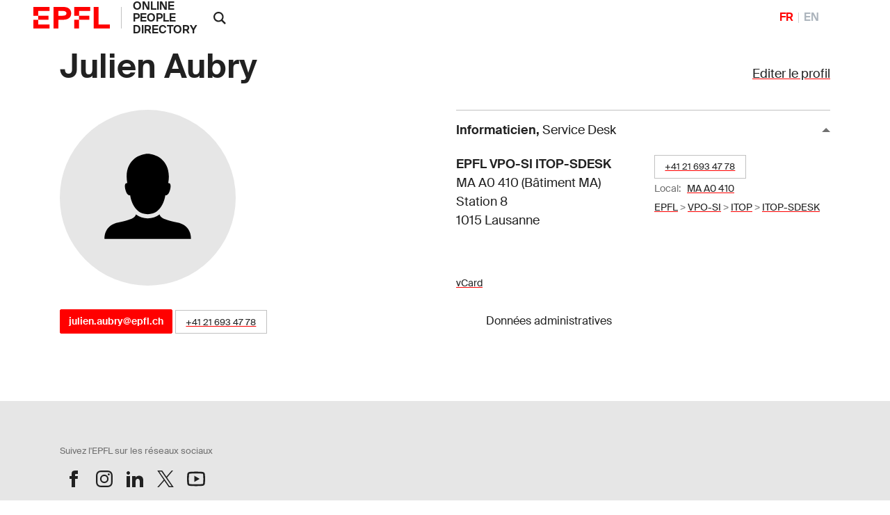

--- FILE ---
content_type: text/css
request_url: https://web2018.epfl.ch/6.4.0/css/elements.min.css
body_size: 58002
content:
@charset "UTF-8";.picker__box{padding:0 1em}.picker__header{text-align:center;position:relative;margin-top:.75em}.picker__month,.picker__year{font-weight:500;display:inline-block;margin-left:.25em;margin-right:.25em}.picker__year{color:#999;font-size:.8em;font-style:italic}.picker__select--month,.picker__select--year{border:1px solid #b7b7b7;height:2em;padding:.5em;margin-left:.25em;margin-right:.25em}@media (min-width:24.5em){.picker__select--month,.picker__select--year{margin-top:-.5em}}.picker__select--month{width:35%}.picker__select--year{width:22.5%}.picker__select--month:focus,.picker__select--year:focus{border-color:#0089ec}.picker__nav--next,.picker__nav--prev{position:absolute;padding:.5em 1.25em;width:1em;height:1em;box-sizing:content-box;top:-.25em}@media (min-width:24.5em){.picker__nav--next,.picker__nav--prev{top:-.33em}}.picker__nav--prev{left:-1em;padding-right:1.25em}@media (min-width:24.5em){.picker__nav--prev{padding-right:1.5em}}.picker__nav--next{right:-1em;padding-left:1.25em}@media (min-width:24.5em){.picker__nav--next{padding-left:1.5em}}.picker__nav--next:before,.picker__nav--prev:before{content:" ";border-top:.5em solid transparent;border-bottom:.5em solid transparent;border-right:.75em solid #000;width:0;height:0;display:block;margin:0 auto}.picker__nav--next:before{border-right:0;border-left:.75em solid #000}.picker__nav--next:hover,.picker__nav--prev:hover{cursor:pointer;color:#000;background:#b1dcfb}.picker__nav--disabled,.picker__nav--disabled:before,.picker__nav--disabled:before:hover,.picker__nav--disabled:hover{cursor:default;background:0 0;border-right-color:#f5f5f5;border-left-color:#f5f5f5}.picker__table{text-align:center;border-collapse:collapse;border-spacing:0;table-layout:fixed;font-size:inherit;width:100%;margin-top:.75em;margin-bottom:.5em}@media (min-height:33.875em){.picker__table{margin-bottom:.75em}}.picker__table td{margin:0;padding:0}.picker__weekday{width:14.285714286%;font-size:.75em;padding-bottom:.25em;color:#999;font-weight:500}@media (min-height:33.875em){.picker__weekday{padding-bottom:.5em}}.picker__day{padding:.3125em 0;font-weight:200;border:1px solid transparent}.picker__day--today{position:relative}.picker__day--today:before{content:" ";position:absolute;top:2px;right:2px;width:0;height:0;border-top:.5em solid #0059bc;border-left:.5em solid transparent}.picker__day--disabled:before{border-top-color:#aaa}.picker__day--outfocus{color:#ddd}.picker__day--infocus:hover,.picker__day--outfocus:hover{cursor:pointer;color:#000;background:#b1dcfb}.picker__day--highlighted{border-color:#0089ec}.picker--focused .picker__day--highlighted,.picker__day--highlighted:hover{cursor:pointer;color:#000;background:#b1dcfb}.picker--focused .picker__day--selected,.picker__day--selected,.picker__day--selected:hover{background:#0089ec;color:#fff}.picker--focused .picker__day--disabled,.picker__day--disabled,.picker__day--disabled:hover{background:#f5f5f5;border-color:#f5f5f5;color:#ddd;cursor:default}.picker__day--highlighted.picker__day--disabled,.picker__day--highlighted.picker__day--disabled:hover{background:#bbb}.picker__footer{text-align:center}.picker__button--clear,.picker__button--close,.picker__button--today{border:1px solid #fff;background:#fff;font-size:.8em;padding:.66em 0;font-weight:700;width:33%;display:inline-block;vertical-align:bottom}.picker__button--clear:hover,.picker__button--close:hover,.picker__button--today:hover{cursor:pointer;color:#000;background:#b1dcfb;border-bottom-color:#b1dcfb}.picker__button--clear:focus,.picker__button--close:focus,.picker__button--today:focus{background:#b1dcfb;border-color:#0089ec;outline:0}.picker__button--clear:before,.picker__button--close:before,.picker__button--today:before{position:relative;display:inline-block;height:0}.picker__button--clear:before,.picker__button--today:before{content:" ";margin-right:.45em}.picker__button--today:before{top:-.05em;width:0;border-top:.66em solid #0059bc;border-left:.66em solid transparent}.picker__button--clear:before{top:-.25em;width:.66em;border-top:3px solid #e20}.picker__button--close:before{content:"\D7";top:-.1em;vertical-align:top;font-size:1.1em;margin-right:.35em;color:#777}.picker__button--today[disabled],.picker__button--today[disabled]:hover{background:#f5f5f5;border-color:#f5f5f5;color:#ddd;cursor:default}.picker__button--today[disabled]:before{border-top-color:#aaa}/*! Flickity v2.2.2
https://flickity.metafizzy.co
---------------------------------------------- */.flickity-enabled{position:relative}.flickity-enabled:focus{outline:0}.flickity-viewport{overflow:hidden;position:relative;height:100%}.flickity-slider{position:absolute;width:100%;height:100%}.flickity-enabled.is-draggable{-webkit-tap-highlight-color:transparent;-webkit-user-select:none;-moz-user-select:none;-ms-user-select:none;user-select:none}.flickity-enabled.is-draggable .flickity-viewport{cursor:move;cursor:-webkit-grab;cursor:grab}.flickity-enabled.is-draggable .flickity-viewport.is-pointer-down{cursor:-webkit-grabbing;cursor:grabbing}.flickity-button{position:absolute;background:hsla(0,0%,100%,.75);border:none;color:#333}.flickity-button:hover{background:#fff;cursor:pointer}.flickity-button:focus{outline:0;box-shadow:0 0 0 5px #19f}.flickity-button:active{opacity:.6}.flickity-button:disabled{opacity:.3;cursor:auto;pointer-events:none}.flickity-button-icon{fill:currentColor}.flickity-prev-next-button{top:50%;width:44px;height:44px;border-radius:50%;transform:translateY(-50%)}.flickity-prev-next-button.previous{left:10px}.flickity-prev-next-button.next{right:10px}.flickity-rtl .flickity-prev-next-button.previous{left:auto;right:10px}.flickity-rtl .flickity-prev-next-button.next{right:auto;left:10px}.flickity-prev-next-button .flickity-button-icon{position:absolute;left:20%;top:20%;width:60%;height:60%}.flickity-page-dots{position:absolute;width:100%;bottom:-25px;padding:0;margin:0;list-style:none;text-align:center;line-height:1}.flickity-rtl .flickity-page-dots{direction:rtl}.flickity-page-dots .dot{display:inline-block;width:10px;height:10px;margin:0 8px;background:#333;border-radius:50%;opacity:.25;cursor:pointer}.flickity-page-dots .dot.is-selected{opacity:1}.flickity-enabled.is-fullscreen{position:fixed;left:0;top:0;width:100%;height:100%;background:hsla(0,0%,0%,.9);padding-bottom:35px;z-index:1}.flickity-enabled.is-fullscreen .flickity-page-dots{bottom:10px}.flickity-enabled.is-fullscreen .flickity-page-dots .dot{background:#fff}html.is-flickity-fullscreen{overflow:hidden}.flickity-fullscreen-button{display:block;right:10px;top:10px;width:24px;height:24px;border-radius:4px}.flickity-rtl .flickity-fullscreen-button{right:auto;left:10px}.flickity-fullscreen-button-exit{display:none}.flickity-enabled.is-fullscreen .flickity-fullscreen-button-exit{display:block}.flickity-enabled.is-fullscreen .flickity-fullscreen-button-view{display:none}.flickity-fullscreen-button .flickity-button-icon{position:absolute;width:16px;height:16px;left:4px;top:4px}.introjs-overlay{position:absolute;box-sizing:content-box;z-index:999999;background-color:#000;opacity:0;background:-moz-radial-gradient(center,ellipse farthest-corner,rgba(0,0,0,.4) 0,rgba(0,0,0,.9) 100%);background:-webkit-gradient(radial,center center,0,center center,100%,color-stop(0,rgba(0,0,0,.4)),color-stop(100%,rgba(0,0,0,.9)));background:-webkit-radial-gradient(center,ellipse farthest-corner,rgba(0,0,0,.4) 0,rgba(0,0,0,.9) 100%);background:-o-radial-gradient(center,ellipse farthest-corner,rgba(0,0,0,.4) 0,rgba(0,0,0,.9) 100%);background:-ms-radial-gradient(center,ellipse farthest-corner,rgba(0,0,0,.4) 0,rgba(0,0,0,.9) 100%);background:radial-gradient(center,ellipse farthest-corner,rgba(0,0,0,.4) 0,rgba(0,0,0,.9) 100%);-webkit-transition:all .3s ease-out;-moz-transition:all .3s ease-out;-ms-transition:all .3s ease-out;-o-transition:all .3s ease-out;transition:all .3s ease-out}.introjs-fixParent{z-index:auto!important;opacity:1!important;-webkit-transform:none!important;-moz-transform:none!important;-ms-transform:none!important;-o-transform:none!important;transform:none!important}.introjs-showElement,tr.introjs-showElement>td,tr.introjs-showElement>th{z-index:9999999!important}.introjs-disableInteraction{z-index:99999999!important;position:absolute;background-color:#fff;opacity:0}.introjs-relativePosition,tr.introjs-showElement>td,tr.introjs-showElement>th{position:relative}.introjs-helperLayer{box-sizing:content-box;position:absolute;z-index:9999998;background-color:#fff;background-color:rgba(255,255,255,.9);border:1px solid #777;border:1px solid rgba(0,0,0,.5);border-radius:4px;box-shadow:0 2px 15px rgba(0,0,0,.4);-webkit-transition:all .3s ease-out;-moz-transition:all .3s ease-out;-ms-transition:all .3s ease-out;-o-transition:all .3s ease-out;transition:all .3s ease-out}.introjs-tooltipReferenceLayer{box-sizing:content-box;position:absolute;visibility:hidden;z-index:100000000;background-color:transparent;-webkit-transition:all .3s ease-out;-moz-transition:all .3s ease-out;-ms-transition:all .3s ease-out;-o-transition:all .3s ease-out;transition:all .3s ease-out}.introjs-helperLayer *,.introjs-helperLayer :after,.introjs-helperLayer :before{-webkit-box-sizing:content-box;-moz-box-sizing:content-box;-ms-box-sizing:content-box;-o-box-sizing:content-box;box-sizing:content-box}.introjs-helperNumberLayer{box-sizing:content-box;position:absolute;visibility:visible;top:-16px;left:-16px;z-index:9999999999!important;padding:2px;font-family:Arial,verdana,tahoma;font-size:13px;font-weight:700;color:#fff;text-align:center;text-shadow:1px 1px 1px rgba(0,0,0,.3);background:#ff3019;background:-webkit-linear-gradient(top,#ff3019 0,#cf0404 100%);background:-webkit-gradient(linear,left top,left bottom,color-stop(0,#ff3019),color-stop(100%,#cf0404));background:-moz-linear-gradient(top,#ff3019 0,#cf0404 100%);background:-ms-linear-gradient(top,#ff3019 0,#cf0404 100%);background:-o-linear-gradient(top,#ff3019 0,#cf0404 100%);background:linear-gradient(to bottom,#ff3019 0,#cf0404 100%);width:20px;height:20px;line-height:20px;border:3px solid #fff;border-radius:50%;box-shadow:0 2px 5px rgba(0,0,0,.4)}.introjs-arrow{border:5px solid transparent;content:'';position:absolute}.introjs-arrow.top{top:-10px;border-bottom-color:#fff}.introjs-arrow.top-right{top:-10px;right:10px;border-bottom-color:#fff}.introjs-arrow.top-middle{top:-10px;left:50%;margin-left:-5px;border-bottom-color:#fff}.introjs-arrow.right{right:-10px;top:10px;border-left-color:#fff}.introjs-arrow.right-bottom{bottom:10px;right:-10px;border-left-color:#fff}.introjs-arrow.bottom{bottom:-10px;border-top-color:#fff}.introjs-arrow.bottom-right{bottom:-10px;right:10px;border-top-color:#fff}.introjs-arrow.bottom-middle{bottom:-10px;left:50%;margin-left:-5px;border-top-color:#fff}.introjs-arrow.left{left:-10px;top:10px;border-right-color:#fff}.introjs-arrow.left-bottom{left:-10px;bottom:10px;border-right-color:#fff}.introjs-tooltip{box-sizing:content-box;position:absolute;visibility:visible;padding:10px;background-color:#fff;min-width:200px;max-width:300px;border-radius:3px;box-shadow:0 1px 10px rgba(0,0,0,.4);-webkit-transition:opacity .1s ease-out;-moz-transition:opacity .1s ease-out;-ms-transition:opacity .1s ease-out;-o-transition:opacity .1s ease-out;transition:opacity .1s ease-out}.introjs-tooltipbuttons{text-align:right;white-space:nowrap}.introjs-button{box-sizing:content-box;position:relative;overflow:visible;display:inline-block;padding:.3em .8em;border:1px solid #d4d4d4;margin:0;text-decoration:none;text-shadow:1px 1px 0 #fff;font:11px/normal sans-serif;color:#333;white-space:nowrap;cursor:pointer;outline:0;background-color:#ececec;background-image:-webkit-gradient(linear,0 0,0 100%,from(#f4f4f4),to(#ececec));background-image:-moz-linear-gradient(#f4f4f4,#ececec);background-image:-o-linear-gradient(#f4f4f4,#ececec);background-image:linear-gradient(#f4f4f4,#ececec);-webkit-background-clip:padding;-moz-background-clip:padding;-o-background-clip:padding-box;-webkit-border-radius:0.2em;-moz-border-radius:.2em;border-radius:.2em;zoom:1;margin-top:10px}.introjs-button:hover{border-color:#bcbcbc;text-decoration:none;box-shadow:0 1px 1px #e3e3e3}.introjs-button:active,.introjs-button:focus{background-image:-webkit-gradient(linear,0 0,0 100%,from(#ececec),to(#f4f4f4));background-image:-moz-linear-gradient(#ececec,#f4f4f4);background-image:-o-linear-gradient(#ececec,#f4f4f4);background-image:linear-gradient(#ececec,#f4f4f4)}.introjs-button::-moz-focus-inner{padding:0;border:0}.introjs-skipbutton{box-sizing:content-box;margin-right:5px;color:#7a7a7a}.introjs-prevbutton{-webkit-border-radius:0.2em 0 0 0.2em;-moz-border-radius:.2em 0 0 .2em;border-radius:.2em 0 0 .2em;border-right:none}.introjs-prevbutton.introjs-fullbutton{border:1px solid #d4d4d4;-webkit-border-radius:0.2em;-moz-border-radius:.2em;border-radius:.2em}.introjs-nextbutton{-webkit-border-radius:0 0.2em 0.2em 0;-moz-border-radius:0 .2em .2em 0;border-radius:0 .2em .2em 0}.introjs-nextbutton.introjs-fullbutton{-webkit-border-radius:0.2em;-moz-border-radius:.2em;border-radius:.2em}.introjs-disabled,.introjs-disabled:focus,.introjs-disabled:hover{color:#9a9a9a;border-color:#d4d4d4;box-shadow:none;cursor:default;background-color:#f4f4f4;background-image:none;text-decoration:none}.introjs-hidden{display:none}.introjs-bullets{text-align:center}.introjs-bullets ul{box-sizing:content-box;clear:both;margin:15px auto 0;padding:0;display:inline-block}.introjs-bullets ul li{box-sizing:content-box;list-style:none;float:left;margin:0 2px}.introjs-bullets ul li a{box-sizing:content-box;display:block;width:6px;height:6px;background:#ccc;border-radius:10px;-moz-border-radius:10px;-webkit-border-radius:10px;text-decoration:none;cursor:pointer}.introjs-bullets ul li a:hover{background:#999}.introjs-bullets ul li a.active{background:#999}.introjs-progress{box-sizing:content-box;overflow:hidden;height:10px;margin:10px 0 5px 0;border-radius:4px;background-color:#ecf0f1}.introjs-progressbar{box-sizing:content-box;float:left;width:0%;height:100%;font-size:10px;line-height:10px;text-align:center;background-color:#08c}.introjsFloatingElement{position:absolute;height:0;width:0;left:50%;top:50%}.introjs-fixedTooltip{position:fixed}.introjs-hint{box-sizing:content-box;position:absolute;background:0 0;width:20px;height:15px;cursor:pointer}.introjs-hint:focus{border:0;outline:0}.introjs-hidehint{display:none}.introjs-fixedhint{position:fixed}.introjs-hint:hover>.introjs-hint-pulse{border:5px solid rgba(60,60,60,.57)}.introjs-hint-pulse{box-sizing:content-box;width:10px;height:10px;border:5px solid rgba(60,60,60,.27);-webkit-border-radius:30px;-moz-border-radius:30px;border-radius:30px;background-color:rgba(136,136,136,.24);z-index:10;position:absolute;-webkit-transition:all .2s ease-out;-moz-transition:all .2s ease-out;-ms-transition:all .2s ease-out;-o-transition:all .2s ease-out;transition:all .2s ease-out}.introjs-hint-no-anim .introjs-hint-dot{-webkit-animation:none;-moz-animation:none;animation:none}.introjs-hint-dot{box-sizing:content-box;border:10px solid rgba(146,146,146,.36);background:0 0;-webkit-border-radius:60px;-moz-border-radius:60px;border-radius:60px;height:50px;width:50px;-webkit-animation:introjspulse 3s ease-out;-moz-animation:introjspulse 3s ease-out;animation:introjspulse 3s ease-out;-webkit-animation-iteration-count:infinite;-moz-animation-iteration-count:infinite;animation-iteration-count:infinite;position:absolute;top:-25px;left:-25px;z-index:1;opacity:0}@-webkit-keyframes introjspulse{0%{-webkit-transform:scale(0);opacity:0}25%{-webkit-transform:scale(0);opacity:.1}50%{-webkit-transform:scale(.1);opacity:.3}75%{-webkit-transform:scale(.5);opacity:.5}100%{-webkit-transform:scale(1);opacity:0}}@-moz-keyframes introjspulse{0%{-moz-transform:scale(0);opacity:0}25%{-moz-transform:scale(0);opacity:.1}50%{-moz-transform:scale(.1);opacity:.3}75%{-moz-transform:scale(.5);opacity:.5}100%{-moz-transform:scale(1);opacity:0}}@keyframes introjspulse{0%{transform:scale(0);opacity:0}25%{transform:scale(0);opacity:.1}50%{transform:scale(.1);opacity:.3}75%{transform:scale(.5);opacity:.5}100%{transform:scale(1);opacity:0}}/*! Tablesaw - v3.1.2 - 2019-03-19
* https://github.com/filamentgroup/tablesaw
* Copyright (c) 2019 Filament Group; Licensed MIT */.tablesaw{width:100%;max-width:100%;empty-cells:show;border-collapse:collapse;border:0;padding:0}.tablesaw *{box-sizing:border-box}.tablesaw-btn{border:1px solid #ccc;border-radius:.25em;background:0 0;box-shadow:0 1px 0 #fff;color:#4a4a4a;cursor:pointer;display:inline-block;margin:0;padding:.5em .85em .4em .85em;position:relative;text-align:center;text-decoration:none;text-transform:capitalize;-webkit-appearance:none;-moz-appearance:none;appearance:none}a.tablesaw-btn{color:#1c95d4}.tablesaw-btn:hover{text-decoration:none}.tablesaw-btn:active{background-color:#ddd}@supports (box-shadow:none){.tablesaw-btn:focus{background-color:#fff;outline:0}.tablesaw-btn:focus{box-shadow:0 0 .35em #4faeef!important}}.tablesaw-btn-select select{background:0 0;border:none;display:inline-block;position:absolute;left:0;top:0;margin:0;width:100%;height:100%;z-index:2;min-height:1em;opacity:0;color:transparent}.tablesaw-btn select option{background:#fff;color:#000}.tablesaw-btn{display:inline-block;width:auto;height:auto;position:relative;top:0}.tablesaw-btn.btn-small{font-size:1.0625em;line-height:19px;padding:.3em 1em .3em 1em}.tablesaw-btn.btn-micro{font-size:.8125em;padding:.4em .7em .25em .7em}.tablesaw-btn-select{padding-right:1.5em;text-align:left;display:inline-block;color:#4d4d4d;padding-right:2.5em;min-width:7.25em}.tablesaw-btn-select:after{content:" ";position:absolute;background:0 0;background-repeat:no-repeat;background-position:.25em .45em;content:"\25bc";font-size:.55em;padding-top:1.2em;padding-left:1em;left:auto;right:0;margin:0;top:0;bottom:0;width:1.8em}.tablesaw-btn-select.btn-micro:after,.tablesaw-btn-select.btn-small:after{width:1.2em;font-size:.5em;padding-top:1em;padding-right:.5em;line-height:1.65;background:0 0;box-shadow:none;border-left-width:0}.tablesaw-advance .tablesaw-btn{-webkit-appearance:none;-moz-appearance:none;box-sizing:border-box;text-shadow:0 1px 0 #fff;border-radius:.25em}.tablesaw-advance .tablesaw-btn.btn-micro{font-size:.8125em;padding:.3em .7em .25em .7em}.tablesaw-advance a.tablesaw-nav-btn:first-child{margin-left:0}.tablesaw-advance a.tablesaw-nav-btn:last-child{margin-right:0}.tablesaw-advance a.tablesaw-nav-btn{display:inline-block;overflow:hidden;width:1.8em;height:1.8em;background-position:50% 50%;margin-left:.25em;margin-right:.25em;position:relative;text-indent:-9999px}.tablesaw-advance a.tablesaw-nav-btn.down:before,.tablesaw-advance a.tablesaw-nav-btn.left:before,.tablesaw-advance a.tablesaw-nav-btn.right:before,.tablesaw-advance a.tablesaw-nav-btn.up:before{content:"\0020";overflow:hidden;width:0;height:0;position:absolute}.tablesaw-advance a.tablesaw-nav-btn.down:before{left:.5em;top:.65em;border-left:5px solid transparent;border-right:5px solid transparent;border-top:5px solid grey}.tablesaw-advance a.tablesaw-nav-btn.up:before{left:.5em;top:.65em;border-left:5px solid transparent;border-right:5px solid transparent;border-bottom:5px solid grey}.tablesaw-advance a.tablesaw-nav-btn.left:before,.tablesaw-advance a.tablesaw-nav-btn.right:before{top:.45em;border-top:5px solid transparent;border-bottom:5px solid transparent}.tablesaw-advance a.tablesaw-nav-btn.left:before{left:.6em;border-right:5px solid grey}.tablesaw-advance a.tablesaw-nav-btn.right:before{left:.7em;border-left:5px solid grey}.tablesaw-advance a.tablesaw-nav-btn.disabled{opacity:.25;cursor:default;pointer-events:none}.tablesaw-bar{clear:both}.tablesaw-bar *{box-sizing:border-box}.tablesaw-bar-section{float:left}.tablesaw-bar-section label{font-size:.875em;padding:.5em 0;clear:both;display:block;color:#888;margin-right:.5em;text-transform:uppercase}.tablesaw-btn,.tablesaw-enhanced .tablesaw-btn{margin-top:.5em;margin-bottom:.5em}.tablesaw-btn-select,.tablesaw-enhanced .tablesaw-btn-select{margin-bottom:0}.tablesaw-bar .tablesaw-bar-section .tablesaw-btn{margin-left:.4em;margin-top:0;text-transform:uppercase;border:none;box-shadow:none;background:0 0;font-size:1em;padding-left:.3em}.tablesaw-bar .tablesaw-bar-section .btn-select{min-width:0}.tablesaw-bar .tablesaw-bar-section .btn-select:after{padding-top:.9em}.tablesaw-bar .tablesaw-bar-section select{color:#888;text-transform:none;background:0 0}.tablesaw-bar-section~table{clear:both}.tablesaw-bar-section .abbreviated{display:inline}.tablesaw-bar-section .longform{display:none}@media (min-width:24em){.tablesaw-bar-section .abbreviated{display:none}.tablesaw-bar-section .longform{display:inline}}.tablesaw td,.tablesaw th{padding:.5em .7em;text-align:left;vertical-align:middle}.tablesaw-sortable-btn{padding:.5em .7em}.tablesaw thead th{text-align:left}.tablesaw-row-border tr{border-bottom:1px solid #dfdfdf}.tablesaw-row-zebra tr:nth-child(2n){background-color:#f8f8f8}.tablesaw caption{text-align:left;margin:.59375em 0}.tablesaw-swipe .tablesaw-swipe-cellpersist{border-right:2px solid #e4e1de}.tablesaw-swipe-shadow .tablesaw-swipe-cellpersist{border-right-width:1px}.tablesaw-swipe-shadow .tablesaw-swipe-cellpersist{box-shadow:3px 0 4px -1px #e4e1de}.tablesaw-stack td .tablesaw-cell-label,.tablesaw-stack th .tablesaw-cell-label{display:none}@media only all{.tablesaw-stack{clear:both}.tablesaw-stack td,.tablesaw-stack th{text-align:left;display:block}.tablesaw-stack tr{clear:both;display:table-row}.tablesaw-stack td .tablesaw-cell-label,.tablesaw-stack th .tablesaw-cell-label{display:inline-block;padding:0 .6em 0 0;width:30%}.tablesaw-stack td .tablesaw-cell-label-top,.tablesaw-stack th .tablesaw-cell-label-top{display:block;padding:.4em 0;margin:.4em 0}.tablesaw-cell-label{display:block}.tablesaw-stack tbody th.group{margin-top:-1px}.tablesaw-stack th.group b.tablesaw-cell-label{display:none!important}}@media (max-width:39.9375em){.tablesaw-stack tbody tr{display:block;width:100%;border-bottom:1px solid #dfdfdf}.tablesaw-stack thead td,.tablesaw-stack thead th{display:none}.tablesaw-stack tbody td,.tablesaw-stack tbody th{display:block;float:left;clear:left;width:100%}.tablesaw-cell-label{vertical-align:top}.tablesaw-cell-content{display:inline-block;max-width:67%}.tablesaw-stack .tablesaw-stack-block .tablesaw-cell-content,.tablesaw-stack .tablesaw-stack-block .tablesaw-cell-label{display:block;width:100%;max-width:100%;padding:0}.tablesaw-stack td:empty,.tablesaw-stack th:empty{display:none}}@media (min-width:40em){.tablesaw-stack tr{display:table-row}.tablesaw-stack td,.tablesaw-stack th,.tablesaw-stack thead td,.tablesaw-stack thead th{display:table-cell;margin:0}.tablesaw-stack td .tablesaw-cell-label,.tablesaw-stack th .tablesaw-cell-label{display:none!important}}.tablesaw-fix-persist{table-layout:fixed}@media only all{.tablesaw-swipe td.tablesaw-swipe-cellhidden,.tablesaw-swipe th.tablesaw-swipe-cellhidden{display:none}}.tablesaw-overflow{position:relative;width:100%;overflow-x:auto;-webkit-overflow-scrolling:touch}.tablesaw-overflow>.tablesaw{margin-top:2px}.tablesaw-columntoggle-btn span{text-indent:-9999px;display:inline-block}.tablesaw-columntoggle-btnwrap{position:relative}.tablesaw-columntoggle-btnwrap .dialog-content{padding:.5em}.tablesaw-columntoggle tbody td{line-height:1.5}.tablesaw-columntoggle-popup{display:none}.tablesaw-columntoggle-btnwrap.visible .tablesaw-columntoggle-popup{display:block;position:absolute;top:2em;right:0;background-color:#fff;padding:.5em .8em;border:1px solid #ccc;box-shadow:0 1px 2px #ccc;border-radius:.2em;z-index:1}.tablesaw-columntoggle-popup fieldset{margin:0}@media only all{.tablesaw-columntoggle td.tablesaw-priority-0,.tablesaw-columntoggle td.tablesaw-priority-1,.tablesaw-columntoggle td.tablesaw-priority-2,.tablesaw-columntoggle td.tablesaw-priority-3,.tablesaw-columntoggle td.tablesaw-priority-4,.tablesaw-columntoggle td.tablesaw-priority-5,.tablesaw-columntoggle td.tablesaw-priority-6,.tablesaw-columntoggle th.tablesaw-priority-0,.tablesaw-columntoggle th.tablesaw-priority-1,.tablesaw-columntoggle th.tablesaw-priority-2,.tablesaw-columntoggle th.tablesaw-priority-3,.tablesaw-columntoggle th.tablesaw-priority-4,.tablesaw-columntoggle th.tablesaw-priority-5,.tablesaw-columntoggle th.tablesaw-priority-6{display:none}}.tablesaw-columntoggle-btnwrap .dialog-content{top:0!important;right:1em;left:auto!important;width:12em;max-width:18em;margin:-.5em auto 0}.tablesaw-columntoggle-btnwrap .dialog-content:focus{outline-style:none}@media (min-width:20em){.tablesaw-columntoggle td.tablesaw-priority-1,.tablesaw-columntoggle th.tablesaw-priority-1{display:table-cell}}@media (min-width:30em){.tablesaw-columntoggle td.tablesaw-priority-2,.tablesaw-columntoggle th.tablesaw-priority-2{display:table-cell}}@media (min-width:40em){.tablesaw-columntoggle td.tablesaw-priority-3,.tablesaw-columntoggle th.tablesaw-priority-3{display:table-cell}.tablesaw-columntoggle tbody td{line-height:2}}@media (min-width:50em){.tablesaw-columntoggle td.tablesaw-priority-4,.tablesaw-columntoggle th.tablesaw-priority-4{display:table-cell}}@media (min-width:60em){.tablesaw-columntoggle td.tablesaw-priority-5,.tablesaw-columntoggle th.tablesaw-priority-5{display:table-cell}}@media (min-width:70em){.tablesaw-columntoggle td.tablesaw-priority-6,.tablesaw-columntoggle th.tablesaw-priority-6{display:table-cell}}@media only all{.tablesaw-columntoggle td.tablesaw-toggle-cellhidden,.tablesaw-columntoggle th.tablesaw-toggle-cellhidden{display:none}.tablesaw-columntoggle td.tablesaw-toggle-cellvisible,.tablesaw-columntoggle th.tablesaw-toggle-cellvisible{display:table-cell}}.tablesaw-columntoggle-popup .tablesaw-btn-group>label{display:block;padding:.2em 0;white-space:nowrap;cursor:default}.tablesaw-columntoggle-popup .tablesaw-btn-group>label input{margin-right:.8em}.tablesaw-sortable-head{position:relative;vertical-align:top}.tablesaw .tablesaw-sortable-head{padding:0}.tablesaw-sortable-btn{min-width:100%;color:inherit;background:0 0;border:0;text-align:inherit;font:inherit;text-transform:inherit}.tablesaw-sortable-arrow:after{display:inline-block;width:10px;height:14px;content:" ";margin-left:.3125em}.tablesaw-sortable-ascending .tablesaw-sortable-arrow:after,.tablesaw-sortable-descending .tablesaw-sortable-arrow:after{content:"\0020"}.tablesaw-sortable-ascending .tablesaw-sortable-arrow:after{content:"\2191"}.tablesaw-sortable-descending .tablesaw-sortable-arrow:after{content:"\2193"}.tablesaw-advance{float:right}.tablesaw-advance.minimap{margin-right:.4em}.tablesaw-advance-dots{float:left;margin:0;padding:0;list-style:none}.tablesaw-advance-dots li{display:table-cell;margin:0;padding:.4em .2em}.tablesaw-advance-dots li i{width:.25em;height:.25em;background:#555;border-radius:100%;display:inline-block}.tablesaw-advance-dots-hide{opacity:.25;cursor:default;pointer-events:none}.cc-window{opacity:1;-webkit-transition:opacity 1s ease;transition:opacity 1s ease}.cc-window.cc-invisible{opacity:0}.cc-animate.cc-revoke{-webkit-transition:transform 1s ease;-webkit-transition:-webkit-transform 1s ease;transition:-webkit-transform 1s ease;transition:transform 1s ease;transition:transform 1s ease,-webkit-transform 1s ease}.cc-animate.cc-revoke.cc-top{-webkit-transform:translateY(-2em);transform:translateY(-2em)}.cc-animate.cc-revoke.cc-bottom{-webkit-transform:translateY(2em);transform:translateY(2em)}.cc-animate.cc-revoke.cc-active.cc-top{-webkit-transform:translateY(0);transform:translateY(0)}.cc-animate.cc-revoke.cc-active.cc-bottom{-webkit-transform:translateY(0);transform:translateY(0)}.cc-revoke:hover{-webkit-transform:translateY(0);transform:translateY(0)}.cc-grower{max-height:0;overflow:hidden;-webkit-transition:max-height 1s;transition:max-height 1s}.cc-revoke,.cc-window{position:fixed;overflow:hidden;-webkit-box-sizing:border-box;box-sizing:border-box;font-family:Helvetica,Calibri,Arial,sans-serif;font-size:16px;line-height:1.5em;display:-webkit-box;display:-ms-flexbox;display:flex;-ms-flex-wrap:nowrap;flex-wrap:nowrap;z-index:9999}.cc-window.cc-static{position:static}.cc-window.cc-floating{padding:2em;max-width:24em;-webkit-box-orient:vertical;-webkit-box-direction:normal;-ms-flex-direction:column;flex-direction:column}.cc-window.cc-banner{padding:1em 1.8em;width:100%;-webkit-box-orient:horizontal;-webkit-box-direction:normal;-ms-flex-direction:row;flex-direction:row}.cc-revoke{padding:.5em}.cc-revoke:hover{text-decoration:underline}.cc-header{font-size:18px;font-weight:700}.cc-btn,.cc-close,.cc-link,.cc-revoke{cursor:pointer}.cc-link{opacity:.8;display:inline-block;padding:.2em;text-decoration:underline}.cc-link:hover{opacity:1}.cc-link:active,.cc-link:visited{color:initial}.cc-btn{display:block;padding:.4em .8em;font-size:.9em;font-weight:700;border-width:2px;border-style:solid;text-align:center;white-space:nowrap}.cc-highlight .cc-btn:first-child{background-color:transparent;border-color:transparent}.cc-highlight .cc-btn:first-child:focus,.cc-highlight .cc-btn:first-child:hover{background-color:transparent;text-decoration:underline}.cc-close{display:block;position:absolute;top:.5em;right:.5em;font-size:1.6em;opacity:.9;line-height:.75}.cc-close:focus,.cc-close:hover{opacity:1}.cc-revoke.cc-top{top:0;left:3em;border-bottom-left-radius:.5em;border-bottom-right-radius:.5em}.cc-revoke.cc-bottom{bottom:0;left:3em;border-top-left-radius:.5em;border-top-right-radius:.5em}.cc-revoke.cc-left{left:3em;right:unset}.cc-revoke.cc-right{right:3em;left:unset}.cc-top{top:1em}.cc-left{left:1em}.cc-right{right:1em}.cc-bottom{bottom:1em}.cc-floating>.cc-link{margin-bottom:1em}.cc-floating .cc-message{display:block;margin-bottom:1em}.cc-window.cc-floating .cc-compliance{-webkit-box-flex:1;-ms-flex:1 0 auto;flex:1 0 auto}.cc-window.cc-banner{-webkit-box-align:center;-ms-flex-align:center;align-items:center}.cc-banner.cc-top{left:0;right:0;top:0}.cc-banner.cc-bottom{left:0;right:0;bottom:0}.cc-banner .cc-message{display:block;-webkit-box-flex:1;-ms-flex:1 1 auto;flex:1 1 auto;max-width:100%;margin-right:1em}.cc-compliance{display:-webkit-box;display:-ms-flexbox;display:flex;-webkit-box-align:center;-ms-flex-align:center;align-items:center;-ms-flex-line-pack:justify;align-content:space-between}.cc-floating .cc-compliance>.cc-btn{-webkit-box-flex:1;-ms-flex:1;flex:1}.cc-btn+.cc-btn{margin-left:.5em}@media print{.cc-revoke,.cc-window{display:none}}@media screen and (max-width:900px){.cc-btn{white-space:normal}}@media screen and (max-width:414px) and (orientation:portrait),screen and (max-width:736px) and (orientation:landscape){.cc-window.cc-top{top:0}.cc-window.cc-bottom{bottom:0}.cc-window.cc-banner,.cc-window.cc-floating,.cc-window.cc-left,.cc-window.cc-right{left:0;right:0}.cc-window.cc-banner{-webkit-box-orient:vertical;-webkit-box-direction:normal;-ms-flex-direction:column;flex-direction:column}.cc-window.cc-banner .cc-compliance{-webkit-box-flex:1;-ms-flex:1 1 auto;flex:1 1 auto}.cc-window.cc-floating{max-width:none}.cc-window .cc-message{margin-bottom:1em}.cc-window.cc-banner{-webkit-box-align:unset;-ms-flex-align:unset;align-items:unset}.cc-window.cc-banner .cc-message{margin-right:0}}.cc-floating.cc-theme-classic{padding:1.2em;border-radius:5px}.cc-floating.cc-type-info.cc-theme-classic .cc-compliance{text-align:center;display:inline;-webkit-box-flex:0;-ms-flex:none;flex:none}.cc-theme-classic .cc-btn{border-radius:5px}.cc-theme-classic .cc-btn:last-child{min-width:140px}.cc-floating.cc-type-info.cc-theme-classic .cc-btn{display:inline-block}.cc-theme-edgeless.cc-window{padding:0}.cc-floating.cc-theme-edgeless .cc-message{margin:2em;margin-bottom:1.5em}.cc-banner.cc-theme-edgeless .cc-btn{margin:0;padding:.8em 1.8em;height:100%}.cc-banner.cc-theme-edgeless .cc-message{margin-left:1em}.cc-floating.cc-theme-edgeless .cc-btn+.cc-btn{margin-left:0}/*!
 * Bootstrap v4.5.2 (https://getbootstrap.com/)
 * Copyright 2011-2020 The Bootstrap Authors
 * Copyright 2011-2020 Twitter, Inc.
 * Licensed under MIT (https://github.com/twbs/bootstrap/blob/master/LICENSE)
 *
 * This list has not changed since the v4.0.0
 */:root{--blue:#4a90e2;--indigo:#6610f2;--purple:#6f42c1;--pink:#e83e8c;--red:#ff0000;--orange:#f5a623;--yellow:#ffc107;--green:#7ed321;--teal:#20c997;--cyan:#17a2b8;--white:#fff;--gray:#707070;--gray-dark:#343a40;--primary:#ff0000;--secondary:#fff;--success:#7ed321;--info:#4a90e2;--warning:#f5a623;--danger:#ff0000;--light:#e6e6e6;--dark:#212121;--breakpoint-xs:0;--breakpoint-sm:576px;--breakpoint-md:768px;--breakpoint-lg:992px;--breakpoint-xl:1200px;--breakpoint-xxl:1600px;--font-family-sans-serif:Arial,sans-serif;--font-family-monospace:monospace}*,::after,::before{-webkit-box-sizing:border-box;box-sizing:border-box}html{font-family:sans-serif;line-height:1.15;-webkit-text-size-adjust:100%;-webkit-tap-highlight-color:rgba(33,33,33,0)}article,aside,figcaption,figure,footer,header,hgroup,main,nav,section{display:block}body{margin:0;font-family:Arial,sans-serif;font-size:1rem;font-weight:400;line-height:1.5;color:#212121;text-align:left;background-color:#fff}[tabindex="-1"]:focus:not(.focus-visible){outline:0!important}[tabindex="-1"]:focus:not(:focus-visible){outline:0!important}hr{-webkit-box-sizing:content-box;box-sizing:content-box;height:0;overflow:visible}h1,h2,h3,h4,h5,h6{margin-top:0;margin-bottom:.5rem}p{margin-top:0;margin-bottom:1rem}abbr[data-original-title],abbr[title]{text-decoration:underline;-webkit-text-decoration:underline dotted;text-decoration:underline dotted;cursor:help;border-bottom:0;-webkit-text-decoration-skip-ink:none;text-decoration-skip-ink:none}address{margin-bottom:1rem;font-style:normal;line-height:inherit}dl,ol,ul{margin-top:0;margin-bottom:1rem}ol ol,ol ul,ul ol,ul ul{margin-bottom:0}dt{font-weight:700}dd{margin-bottom:.5rem;margin-left:0}blockquote{margin:0 0 1rem}b,strong{font-weight:bolder}small{font-size:80%}sub,sup{position:relative;font-size:75%;line-height:0;vertical-align:baseline}sub{bottom:-.25em}sup{top:-.5em}a{color:#212121;text-decoration:underline;background-color:transparent}a:hover{color:red;text-decoration:underline}a:not([href]):not([class]){color:inherit;text-decoration:none}a:not([href]):not([class]):hover{color:inherit;text-decoration:none}code,kbd,pre,samp{font-family:monospace;font-size:1em}pre{margin-top:0;margin-bottom:1rem;overflow:auto;-ms-overflow-style:scrollbar}figure{margin:0 0 1rem}img{vertical-align:middle;border-style:none}svg{overflow:hidden;vertical-align:middle}table{border-collapse:collapse}caption{padding-top:.6rem;padding-bottom:.6rem;color:#707070;text-align:left;caption-side:bottom}th{text-align:inherit;text-align:-webkit-match-parent}label{display:inline-block;margin-bottom:.5rem}button{border-radius:0}button:focus:not(.focus-visible){outline:0}button:focus:not(:focus-visible){outline:0}button,input,optgroup,select,textarea{margin:0;font-family:inherit;font-size:inherit;line-height:inherit}button,input{overflow:visible}button,select{text-transform:none}[role=button]{cursor:pointer}select{word-wrap:normal}[type=button],[type=reset],[type=submit],button{-webkit-appearance:button}[type=button]:not(:disabled),[type=reset]:not(:disabled),[type=submit]:not(:disabled),button:not(:disabled){cursor:pointer}[type=button]::-moz-focus-inner,[type=reset]::-moz-focus-inner,[type=submit]::-moz-focus-inner,button::-moz-focus-inner{padding:0;border-style:none}input[type=checkbox],input[type=radio]{-webkit-box-sizing:border-box;box-sizing:border-box;padding:0}textarea{overflow:auto;resize:vertical}fieldset{min-width:0;padding:0;margin:0;border:0}legend{display:block;width:100%;max-width:100%;padding:0;margin-bottom:.5rem;font-size:1.5rem;line-height:inherit;color:inherit;white-space:normal}progress{vertical-align:baseline}[type=number]::-webkit-inner-spin-button,[type=number]::-webkit-outer-spin-button{height:auto}[type=search]{outline-offset:-2px;-webkit-appearance:none}[type=search]::-webkit-search-decoration{-webkit-appearance:none}::-webkit-file-upload-button{font:inherit;-webkit-appearance:button}output{display:inline-block}summary{display:list-item;cursor:pointer}template{display:none}[hidden]{display:none!important}.h1,.h2,.h3,.h4,.h5,.h6,h1,h2,h3,h4,h5,h6{margin-bottom:.5rem;font-family:inherit;font-weight:400;line-height:1.2;color:inherit}.h1,h1{font-size:3rem}.h2,h2{font-size:2.33rem}.h3,h3{font-size:1.78rem}.h4,h4{font-size:1.44rem}.h5,h5{font-size:1.17rem}.h6,h6{font-size:1rem}.lead{font-size:1.28rem;font-weight:400}.display-1{font-size:6rem;font-weight:300;line-height:1.2}.display-2{font-size:5.5rem;font-weight:300;line-height:1.2}.display-3{font-size:4.5rem;font-weight:300;line-height:1.2}.display-4{font-size:3.5rem;font-weight:300;line-height:1.2}hr{margin-top:1rem;margin-bottom:1rem;border:0;border-top:1px solid rgba(33,33,33,.1)}.small,small{font-size:.875rem;font-weight:400}.mark,mark{padding:.2em;background-color:rgba(255,0,0,.2)}.list-unstyled{padding-left:0;list-style:none}.list-inline{padding-left:0;list-style:none}.list-inline-item{display:inline-block}.list-inline-item:not(:last-child){margin-right:.5rem}.initialism{font-size:90%;text-transform:uppercase}.blockquote{margin-bottom:1rem;font-size:1.44rem}.blockquote-footer{display:block;font-size:.875rem;color:#707070}.blockquote-footer::before{content:"— "}.img-fluid{max-width:100%;height:auto}.img-thumbnail{padding:.25rem;background-color:#fff;border:1px solid #c1c1c1;border-radius:2px;max-width:100%;height:auto}.figure{display:inline-block}.figure-img{margin-bottom:.5rem;line-height:1}.figure-caption{font-size:.83rem;color:#707070}.container,.container-fluid,.container-lg,.container-md,.container-sm,.container-xl{width:100%;padding-right:16px;padding-left:16px;margin-right:auto;margin-left:auto}@media (min-width:576px){.container,.container-sm{max-width:540px}}@media (min-width:768px){.container,.container-md,.container-sm{max-width:720px}}@media (min-width:992px){.container,.container-lg,.container-md,.container-sm{max-width:960px}}@media (min-width:1200px){.container,.container-lg,.container-md,.container-sm,.container-xl{max-width:1140px}}.row{display:-webkit-box;display:-ms-flexbox;display:flex;-ms-flex-wrap:wrap;flex-wrap:wrap;margin-right:-16px;margin-left:-16px}.no-gutters{margin-right:0;margin-left:0}.no-gutters>.col,.no-gutters>[class*=col-]{padding-right:0;padding-left:0}.col,.col-1,.col-10,.col-11,.col-12,.col-2,.col-3,.col-4,.col-5,.col-6,.col-7,.col-8,.col-9,.col-auto,.col-lg,.col-lg-1,.col-lg-10,.col-lg-11,.col-lg-12,.col-lg-2,.col-lg-3,.col-lg-4,.col-lg-5,.col-lg-6,.col-lg-7,.col-lg-8,.col-lg-9,.col-lg-auto,.col-md,.col-md-1,.col-md-10,.col-md-11,.col-md-12,.col-md-2,.col-md-3,.col-md-4,.col-md-5,.col-md-6,.col-md-7,.col-md-8,.col-md-9,.col-md-auto,.col-sm,.col-sm-1,.col-sm-10,.col-sm-11,.col-sm-12,.col-sm-2,.col-sm-3,.col-sm-4,.col-sm-5,.col-sm-6,.col-sm-7,.col-sm-8,.col-sm-9,.col-sm-auto,.col-xl,.col-xl-1,.col-xl-10,.col-xl-11,.col-xl-12,.col-xl-2,.col-xl-3,.col-xl-4,.col-xl-5,.col-xl-6,.col-xl-7,.col-xl-8,.col-xl-9,.col-xl-auto,.col-xxl,.col-xxl-1,.col-xxl-10,.col-xxl-11,.col-xxl-12,.col-xxl-2,.col-xxl-3,.col-xxl-4,.col-xxl-5,.col-xxl-6,.col-xxl-7,.col-xxl-8,.col-xxl-9,.col-xxl-auto{position:relative;width:100%;padding-right:16px;padding-left:16px}.col{-ms-flex-preferred-size:0;flex-basis:0;-webkit-box-flex:1;-ms-flex-positive:1;flex-grow:1;max-width:100%}.row-cols-1>*{-webkit-box-flex:0;-ms-flex:0 0 100%;flex:0 0 100%;max-width:100%}.row-cols-2>*{-webkit-box-flex:0;-ms-flex:0 0 50%;flex:0 0 50%;max-width:50%}.row-cols-3>*{-webkit-box-flex:0;-ms-flex:0 0 33.3333333333%;flex:0 0 33.3333333333%;max-width:33.3333333333%}.row-cols-4>*{-webkit-box-flex:0;-ms-flex:0 0 25%;flex:0 0 25%;max-width:25%}.row-cols-5>*{-webkit-box-flex:0;-ms-flex:0 0 20%;flex:0 0 20%;max-width:20%}.row-cols-6>*{-webkit-box-flex:0;-ms-flex:0 0 16.6666666667%;flex:0 0 16.6666666667%;max-width:16.6666666667%}.col-auto{-webkit-box-flex:0;-ms-flex:0 0 auto;flex:0 0 auto;width:auto;max-width:100%}.col-1{-webkit-box-flex:0;-ms-flex:0 0 8.3333333333%;flex:0 0 8.3333333333%;max-width:8.3333333333%}.col-2{-webkit-box-flex:0;-ms-flex:0 0 16.6666666667%;flex:0 0 16.6666666667%;max-width:16.6666666667%}.col-3{-webkit-box-flex:0;-ms-flex:0 0 25%;flex:0 0 25%;max-width:25%}.col-4{-webkit-box-flex:0;-ms-flex:0 0 33.3333333333%;flex:0 0 33.3333333333%;max-width:33.3333333333%}.col-5{-webkit-box-flex:0;-ms-flex:0 0 41.6666666667%;flex:0 0 41.6666666667%;max-width:41.6666666667%}.col-6{-webkit-box-flex:0;-ms-flex:0 0 50%;flex:0 0 50%;max-width:50%}.col-7{-webkit-box-flex:0;-ms-flex:0 0 58.3333333333%;flex:0 0 58.3333333333%;max-width:58.3333333333%}.col-8{-webkit-box-flex:0;-ms-flex:0 0 66.6666666667%;flex:0 0 66.6666666667%;max-width:66.6666666667%}.col-9{-webkit-box-flex:0;-ms-flex:0 0 75%;flex:0 0 75%;max-width:75%}.col-10{-webkit-box-flex:0;-ms-flex:0 0 83.3333333333%;flex:0 0 83.3333333333%;max-width:83.3333333333%}.col-11{-webkit-box-flex:0;-ms-flex:0 0 91.6666666667%;flex:0 0 91.6666666667%;max-width:91.6666666667%}.col-12{-webkit-box-flex:0;-ms-flex:0 0 100%;flex:0 0 100%;max-width:100%}.order-first{-webkit-box-ordinal-group:0;-ms-flex-order:-1;order:-1}.order-last{-webkit-box-ordinal-group:14;-ms-flex-order:13;order:13}.order-0{-webkit-box-ordinal-group:1;-ms-flex-order:0;order:0}.order-1{-webkit-box-ordinal-group:2;-ms-flex-order:1;order:1}.order-2{-webkit-box-ordinal-group:3;-ms-flex-order:2;order:2}.order-3{-webkit-box-ordinal-group:4;-ms-flex-order:3;order:3}.order-4{-webkit-box-ordinal-group:5;-ms-flex-order:4;order:4}.order-5{-webkit-box-ordinal-group:6;-ms-flex-order:5;order:5}.order-6{-webkit-box-ordinal-group:7;-ms-flex-order:6;order:6}.order-7{-webkit-box-ordinal-group:8;-ms-flex-order:7;order:7}.order-8{-webkit-box-ordinal-group:9;-ms-flex-order:8;order:8}.order-9{-webkit-box-ordinal-group:10;-ms-flex-order:9;order:9}.order-10{-webkit-box-ordinal-group:11;-ms-flex-order:10;order:10}.order-11{-webkit-box-ordinal-group:12;-ms-flex-order:11;order:11}.order-12{-webkit-box-ordinal-group:13;-ms-flex-order:12;order:12}.offset-1{margin-left:8.3333333333%}.offset-2{margin-left:16.6666666667%}.offset-3{margin-left:25%}.offset-4{margin-left:33.3333333333%}.offset-5{margin-left:41.6666666667%}.offset-6{margin-left:50%}.offset-7{margin-left:58.3333333333%}.offset-8{margin-left:66.6666666667%}.offset-9{margin-left:75%}.offset-10{margin-left:83.3333333333%}.offset-11{margin-left:91.6666666667%}@media (min-width:576px){.col-sm{-ms-flex-preferred-size:0;flex-basis:0;-webkit-box-flex:1;-ms-flex-positive:1;flex-grow:1;max-width:100%}.row-cols-sm-1>*{-webkit-box-flex:0;-ms-flex:0 0 100%;flex:0 0 100%;max-width:100%}.row-cols-sm-2>*{-webkit-box-flex:0;-ms-flex:0 0 50%;flex:0 0 50%;max-width:50%}.row-cols-sm-3>*{-webkit-box-flex:0;-ms-flex:0 0 33.3333333333%;flex:0 0 33.3333333333%;max-width:33.3333333333%}.row-cols-sm-4>*{-webkit-box-flex:0;-ms-flex:0 0 25%;flex:0 0 25%;max-width:25%}.row-cols-sm-5>*{-webkit-box-flex:0;-ms-flex:0 0 20%;flex:0 0 20%;max-width:20%}.row-cols-sm-6>*{-webkit-box-flex:0;-ms-flex:0 0 16.6666666667%;flex:0 0 16.6666666667%;max-width:16.6666666667%}.col-sm-auto{-webkit-box-flex:0;-ms-flex:0 0 auto;flex:0 0 auto;width:auto;max-width:100%}.col-sm-1{-webkit-box-flex:0;-ms-flex:0 0 8.3333333333%;flex:0 0 8.3333333333%;max-width:8.3333333333%}.col-sm-2{-webkit-box-flex:0;-ms-flex:0 0 16.6666666667%;flex:0 0 16.6666666667%;max-width:16.6666666667%}.col-sm-3{-webkit-box-flex:0;-ms-flex:0 0 25%;flex:0 0 25%;max-width:25%}.col-sm-4{-webkit-box-flex:0;-ms-flex:0 0 33.3333333333%;flex:0 0 33.3333333333%;max-width:33.3333333333%}.col-sm-5{-webkit-box-flex:0;-ms-flex:0 0 41.6666666667%;flex:0 0 41.6666666667%;max-width:41.6666666667%}.col-sm-6{-webkit-box-flex:0;-ms-flex:0 0 50%;flex:0 0 50%;max-width:50%}.col-sm-7{-webkit-box-flex:0;-ms-flex:0 0 58.3333333333%;flex:0 0 58.3333333333%;max-width:58.3333333333%}.col-sm-8{-webkit-box-flex:0;-ms-flex:0 0 66.6666666667%;flex:0 0 66.6666666667%;max-width:66.6666666667%}.col-sm-9{-webkit-box-flex:0;-ms-flex:0 0 75%;flex:0 0 75%;max-width:75%}.col-sm-10{-webkit-box-flex:0;-ms-flex:0 0 83.3333333333%;flex:0 0 83.3333333333%;max-width:83.3333333333%}.col-sm-11{-webkit-box-flex:0;-ms-flex:0 0 91.6666666667%;flex:0 0 91.6666666667%;max-width:91.6666666667%}.col-sm-12{-webkit-box-flex:0;-ms-flex:0 0 100%;flex:0 0 100%;max-width:100%}.order-sm-first{-webkit-box-ordinal-group:0;-ms-flex-order:-1;order:-1}.order-sm-last{-webkit-box-ordinal-group:14;-ms-flex-order:13;order:13}.order-sm-0{-webkit-box-ordinal-group:1;-ms-flex-order:0;order:0}.order-sm-1{-webkit-box-ordinal-group:2;-ms-flex-order:1;order:1}.order-sm-2{-webkit-box-ordinal-group:3;-ms-flex-order:2;order:2}.order-sm-3{-webkit-box-ordinal-group:4;-ms-flex-order:3;order:3}.order-sm-4{-webkit-box-ordinal-group:5;-ms-flex-order:4;order:4}.order-sm-5{-webkit-box-ordinal-group:6;-ms-flex-order:5;order:5}.order-sm-6{-webkit-box-ordinal-group:7;-ms-flex-order:6;order:6}.order-sm-7{-webkit-box-ordinal-group:8;-ms-flex-order:7;order:7}.order-sm-8{-webkit-box-ordinal-group:9;-ms-flex-order:8;order:8}.order-sm-9{-webkit-box-ordinal-group:10;-ms-flex-order:9;order:9}.order-sm-10{-webkit-box-ordinal-group:11;-ms-flex-order:10;order:10}.order-sm-11{-webkit-box-ordinal-group:12;-ms-flex-order:11;order:11}.order-sm-12{-webkit-box-ordinal-group:13;-ms-flex-order:12;order:12}.offset-sm-0{margin-left:0}.offset-sm-1{margin-left:8.3333333333%}.offset-sm-2{margin-left:16.6666666667%}.offset-sm-3{margin-left:25%}.offset-sm-4{margin-left:33.3333333333%}.offset-sm-5{margin-left:41.6666666667%}.offset-sm-6{margin-left:50%}.offset-sm-7{margin-left:58.3333333333%}.offset-sm-8{margin-left:66.6666666667%}.offset-sm-9{margin-left:75%}.offset-sm-10{margin-left:83.3333333333%}.offset-sm-11{margin-left:91.6666666667%}}@media (min-width:768px){.col-md{-ms-flex-preferred-size:0;flex-basis:0;-webkit-box-flex:1;-ms-flex-positive:1;flex-grow:1;max-width:100%}.row-cols-md-1>*{-webkit-box-flex:0;-ms-flex:0 0 100%;flex:0 0 100%;max-width:100%}.row-cols-md-2>*{-webkit-box-flex:0;-ms-flex:0 0 50%;flex:0 0 50%;max-width:50%}.row-cols-md-3>*{-webkit-box-flex:0;-ms-flex:0 0 33.3333333333%;flex:0 0 33.3333333333%;max-width:33.3333333333%}.row-cols-md-4>*{-webkit-box-flex:0;-ms-flex:0 0 25%;flex:0 0 25%;max-width:25%}.row-cols-md-5>*{-webkit-box-flex:0;-ms-flex:0 0 20%;flex:0 0 20%;max-width:20%}.row-cols-md-6>*{-webkit-box-flex:0;-ms-flex:0 0 16.6666666667%;flex:0 0 16.6666666667%;max-width:16.6666666667%}.col-md-auto{-webkit-box-flex:0;-ms-flex:0 0 auto;flex:0 0 auto;width:auto;max-width:100%}.col-md-1{-webkit-box-flex:0;-ms-flex:0 0 8.3333333333%;flex:0 0 8.3333333333%;max-width:8.3333333333%}.col-md-2{-webkit-box-flex:0;-ms-flex:0 0 16.6666666667%;flex:0 0 16.6666666667%;max-width:16.6666666667%}.col-md-3{-webkit-box-flex:0;-ms-flex:0 0 25%;flex:0 0 25%;max-width:25%}.col-md-4{-webkit-box-flex:0;-ms-flex:0 0 33.3333333333%;flex:0 0 33.3333333333%;max-width:33.3333333333%}.col-md-5{-webkit-box-flex:0;-ms-flex:0 0 41.6666666667%;flex:0 0 41.6666666667%;max-width:41.6666666667%}.col-md-6{-webkit-box-flex:0;-ms-flex:0 0 50%;flex:0 0 50%;max-width:50%}.col-md-7{-webkit-box-flex:0;-ms-flex:0 0 58.3333333333%;flex:0 0 58.3333333333%;max-width:58.3333333333%}.col-md-8{-webkit-box-flex:0;-ms-flex:0 0 66.6666666667%;flex:0 0 66.6666666667%;max-width:66.6666666667%}.col-md-9{-webkit-box-flex:0;-ms-flex:0 0 75%;flex:0 0 75%;max-width:75%}.col-md-10{-webkit-box-flex:0;-ms-flex:0 0 83.3333333333%;flex:0 0 83.3333333333%;max-width:83.3333333333%}.col-md-11{-webkit-box-flex:0;-ms-flex:0 0 91.6666666667%;flex:0 0 91.6666666667%;max-width:91.6666666667%}.col-md-12{-webkit-box-flex:0;-ms-flex:0 0 100%;flex:0 0 100%;max-width:100%}.order-md-first{-webkit-box-ordinal-group:0;-ms-flex-order:-1;order:-1}.order-md-last{-webkit-box-ordinal-group:14;-ms-flex-order:13;order:13}.order-md-0{-webkit-box-ordinal-group:1;-ms-flex-order:0;order:0}.order-md-1{-webkit-box-ordinal-group:2;-ms-flex-order:1;order:1}.order-md-2{-webkit-box-ordinal-group:3;-ms-flex-order:2;order:2}.order-md-3{-webkit-box-ordinal-group:4;-ms-flex-order:3;order:3}.order-md-4{-webkit-box-ordinal-group:5;-ms-flex-order:4;order:4}.order-md-5{-webkit-box-ordinal-group:6;-ms-flex-order:5;order:5}.order-md-6{-webkit-box-ordinal-group:7;-ms-flex-order:6;order:6}.order-md-7{-webkit-box-ordinal-group:8;-ms-flex-order:7;order:7}.order-md-8{-webkit-box-ordinal-group:9;-ms-flex-order:8;order:8}.order-md-9{-webkit-box-ordinal-group:10;-ms-flex-order:9;order:9}.order-md-10{-webkit-box-ordinal-group:11;-ms-flex-order:10;order:10}.order-md-11{-webkit-box-ordinal-group:12;-ms-flex-order:11;order:11}.order-md-12{-webkit-box-ordinal-group:13;-ms-flex-order:12;order:12}.offset-md-0{margin-left:0}.offset-md-1{margin-left:8.3333333333%}.offset-md-2{margin-left:16.6666666667%}.offset-md-3{margin-left:25%}.offset-md-4{margin-left:33.3333333333%}.offset-md-5{margin-left:41.6666666667%}.offset-md-6{margin-left:50%}.offset-md-7{margin-left:58.3333333333%}.offset-md-8{margin-left:66.6666666667%}.offset-md-9{margin-left:75%}.offset-md-10{margin-left:83.3333333333%}.offset-md-11{margin-left:91.6666666667%}}@media (min-width:992px){.col-lg{-ms-flex-preferred-size:0;flex-basis:0;-webkit-box-flex:1;-ms-flex-positive:1;flex-grow:1;max-width:100%}.row-cols-lg-1>*{-webkit-box-flex:0;-ms-flex:0 0 100%;flex:0 0 100%;max-width:100%}.row-cols-lg-2>*{-webkit-box-flex:0;-ms-flex:0 0 50%;flex:0 0 50%;max-width:50%}.row-cols-lg-3>*{-webkit-box-flex:0;-ms-flex:0 0 33.3333333333%;flex:0 0 33.3333333333%;max-width:33.3333333333%}.row-cols-lg-4>*{-webkit-box-flex:0;-ms-flex:0 0 25%;flex:0 0 25%;max-width:25%}.row-cols-lg-5>*{-webkit-box-flex:0;-ms-flex:0 0 20%;flex:0 0 20%;max-width:20%}.row-cols-lg-6>*{-webkit-box-flex:0;-ms-flex:0 0 16.6666666667%;flex:0 0 16.6666666667%;max-width:16.6666666667%}.col-lg-auto{-webkit-box-flex:0;-ms-flex:0 0 auto;flex:0 0 auto;width:auto;max-width:100%}.col-lg-1{-webkit-box-flex:0;-ms-flex:0 0 8.3333333333%;flex:0 0 8.3333333333%;max-width:8.3333333333%}.col-lg-2{-webkit-box-flex:0;-ms-flex:0 0 16.6666666667%;flex:0 0 16.6666666667%;max-width:16.6666666667%}.col-lg-3{-webkit-box-flex:0;-ms-flex:0 0 25%;flex:0 0 25%;max-width:25%}.col-lg-4{-webkit-box-flex:0;-ms-flex:0 0 33.3333333333%;flex:0 0 33.3333333333%;max-width:33.3333333333%}.col-lg-5{-webkit-box-flex:0;-ms-flex:0 0 41.6666666667%;flex:0 0 41.6666666667%;max-width:41.6666666667%}.col-lg-6{-webkit-box-flex:0;-ms-flex:0 0 50%;flex:0 0 50%;max-width:50%}.col-lg-7{-webkit-box-flex:0;-ms-flex:0 0 58.3333333333%;flex:0 0 58.3333333333%;max-width:58.3333333333%}.col-lg-8{-webkit-box-flex:0;-ms-flex:0 0 66.6666666667%;flex:0 0 66.6666666667%;max-width:66.6666666667%}.col-lg-9{-webkit-box-flex:0;-ms-flex:0 0 75%;flex:0 0 75%;max-width:75%}.col-lg-10{-webkit-box-flex:0;-ms-flex:0 0 83.3333333333%;flex:0 0 83.3333333333%;max-width:83.3333333333%}.col-lg-11{-webkit-box-flex:0;-ms-flex:0 0 91.6666666667%;flex:0 0 91.6666666667%;max-width:91.6666666667%}.col-lg-12{-webkit-box-flex:0;-ms-flex:0 0 100%;flex:0 0 100%;max-width:100%}.order-lg-first{-webkit-box-ordinal-group:0;-ms-flex-order:-1;order:-1}.order-lg-last{-webkit-box-ordinal-group:14;-ms-flex-order:13;order:13}.order-lg-0{-webkit-box-ordinal-group:1;-ms-flex-order:0;order:0}.order-lg-1{-webkit-box-ordinal-group:2;-ms-flex-order:1;order:1}.order-lg-2{-webkit-box-ordinal-group:3;-ms-flex-order:2;order:2}.order-lg-3{-webkit-box-ordinal-group:4;-ms-flex-order:3;order:3}.order-lg-4{-webkit-box-ordinal-group:5;-ms-flex-order:4;order:4}.order-lg-5{-webkit-box-ordinal-group:6;-ms-flex-order:5;order:5}.order-lg-6{-webkit-box-ordinal-group:7;-ms-flex-order:6;order:6}.order-lg-7{-webkit-box-ordinal-group:8;-ms-flex-order:7;order:7}.order-lg-8{-webkit-box-ordinal-group:9;-ms-flex-order:8;order:8}.order-lg-9{-webkit-box-ordinal-group:10;-ms-flex-order:9;order:9}.order-lg-10{-webkit-box-ordinal-group:11;-ms-flex-order:10;order:10}.order-lg-11{-webkit-box-ordinal-group:12;-ms-flex-order:11;order:11}.order-lg-12{-webkit-box-ordinal-group:13;-ms-flex-order:12;order:12}.offset-lg-0{margin-left:0}.offset-lg-1{margin-left:8.3333333333%}.offset-lg-2{margin-left:16.6666666667%}.offset-lg-3{margin-left:25%}.offset-lg-4{margin-left:33.3333333333%}.offset-lg-5{margin-left:41.6666666667%}.offset-lg-6{margin-left:50%}.offset-lg-7{margin-left:58.3333333333%}.offset-lg-8{margin-left:66.6666666667%}.offset-lg-9{margin-left:75%}.offset-lg-10{margin-left:83.3333333333%}.offset-lg-11{margin-left:91.6666666667%}}@media (min-width:1200px){.col-xl{-ms-flex-preferred-size:0;flex-basis:0;-webkit-box-flex:1;-ms-flex-positive:1;flex-grow:1;max-width:100%}.row-cols-xl-1>*{-webkit-box-flex:0;-ms-flex:0 0 100%;flex:0 0 100%;max-width:100%}.row-cols-xl-2>*{-webkit-box-flex:0;-ms-flex:0 0 50%;flex:0 0 50%;max-width:50%}.row-cols-xl-3>*{-webkit-box-flex:0;-ms-flex:0 0 33.3333333333%;flex:0 0 33.3333333333%;max-width:33.3333333333%}.row-cols-xl-4>*{-webkit-box-flex:0;-ms-flex:0 0 25%;flex:0 0 25%;max-width:25%}.row-cols-xl-5>*{-webkit-box-flex:0;-ms-flex:0 0 20%;flex:0 0 20%;max-width:20%}.row-cols-xl-6>*{-webkit-box-flex:0;-ms-flex:0 0 16.6666666667%;flex:0 0 16.6666666667%;max-width:16.6666666667%}.col-xl-auto{-webkit-box-flex:0;-ms-flex:0 0 auto;flex:0 0 auto;width:auto;max-width:100%}.col-xl-1{-webkit-box-flex:0;-ms-flex:0 0 8.3333333333%;flex:0 0 8.3333333333%;max-width:8.3333333333%}.col-xl-2{-webkit-box-flex:0;-ms-flex:0 0 16.6666666667%;flex:0 0 16.6666666667%;max-width:16.6666666667%}.col-xl-3{-webkit-box-flex:0;-ms-flex:0 0 25%;flex:0 0 25%;max-width:25%}.col-xl-4{-webkit-box-flex:0;-ms-flex:0 0 33.3333333333%;flex:0 0 33.3333333333%;max-width:33.3333333333%}.col-xl-5{-webkit-box-flex:0;-ms-flex:0 0 41.6666666667%;flex:0 0 41.6666666667%;max-width:41.6666666667%}.col-xl-6{-webkit-box-flex:0;-ms-flex:0 0 50%;flex:0 0 50%;max-width:50%}.col-xl-7{-webkit-box-flex:0;-ms-flex:0 0 58.3333333333%;flex:0 0 58.3333333333%;max-width:58.3333333333%}.col-xl-8{-webkit-box-flex:0;-ms-flex:0 0 66.6666666667%;flex:0 0 66.6666666667%;max-width:66.6666666667%}.col-xl-9{-webkit-box-flex:0;-ms-flex:0 0 75%;flex:0 0 75%;max-width:75%}.col-xl-10{-webkit-box-flex:0;-ms-flex:0 0 83.3333333333%;flex:0 0 83.3333333333%;max-width:83.3333333333%}.col-xl-11{-webkit-box-flex:0;-ms-flex:0 0 91.6666666667%;flex:0 0 91.6666666667%;max-width:91.6666666667%}.col-xl-12{-webkit-box-flex:0;-ms-flex:0 0 100%;flex:0 0 100%;max-width:100%}.order-xl-first{-webkit-box-ordinal-group:0;-ms-flex-order:-1;order:-1}.order-xl-last{-webkit-box-ordinal-group:14;-ms-flex-order:13;order:13}.order-xl-0{-webkit-box-ordinal-group:1;-ms-flex-order:0;order:0}.order-xl-1{-webkit-box-ordinal-group:2;-ms-flex-order:1;order:1}.order-xl-2{-webkit-box-ordinal-group:3;-ms-flex-order:2;order:2}.order-xl-3{-webkit-box-ordinal-group:4;-ms-flex-order:3;order:3}.order-xl-4{-webkit-box-ordinal-group:5;-ms-flex-order:4;order:4}.order-xl-5{-webkit-box-ordinal-group:6;-ms-flex-order:5;order:5}.order-xl-6{-webkit-box-ordinal-group:7;-ms-flex-order:6;order:6}.order-xl-7{-webkit-box-ordinal-group:8;-ms-flex-order:7;order:7}.order-xl-8{-webkit-box-ordinal-group:9;-ms-flex-order:8;order:8}.order-xl-9{-webkit-box-ordinal-group:10;-ms-flex-order:9;order:9}.order-xl-10{-webkit-box-ordinal-group:11;-ms-flex-order:10;order:10}.order-xl-11{-webkit-box-ordinal-group:12;-ms-flex-order:11;order:11}.order-xl-12{-webkit-box-ordinal-group:13;-ms-flex-order:12;order:12}.offset-xl-0{margin-left:0}.offset-xl-1{margin-left:8.3333333333%}.offset-xl-2{margin-left:16.6666666667%}.offset-xl-3{margin-left:25%}.offset-xl-4{margin-left:33.3333333333%}.offset-xl-5{margin-left:41.6666666667%}.offset-xl-6{margin-left:50%}.offset-xl-7{margin-left:58.3333333333%}.offset-xl-8{margin-left:66.6666666667%}.offset-xl-9{margin-left:75%}.offset-xl-10{margin-left:83.3333333333%}.offset-xl-11{margin-left:91.6666666667%}}@media (min-width:1600px){.col-xxl{-ms-flex-preferred-size:0;flex-basis:0;-webkit-box-flex:1;-ms-flex-positive:1;flex-grow:1;max-width:100%}.row-cols-xxl-1>*{-webkit-box-flex:0;-ms-flex:0 0 100%;flex:0 0 100%;max-width:100%}.row-cols-xxl-2>*{-webkit-box-flex:0;-ms-flex:0 0 50%;flex:0 0 50%;max-width:50%}.row-cols-xxl-3>*{-webkit-box-flex:0;-ms-flex:0 0 33.3333333333%;flex:0 0 33.3333333333%;max-width:33.3333333333%}.row-cols-xxl-4>*{-webkit-box-flex:0;-ms-flex:0 0 25%;flex:0 0 25%;max-width:25%}.row-cols-xxl-5>*{-webkit-box-flex:0;-ms-flex:0 0 20%;flex:0 0 20%;max-width:20%}.row-cols-xxl-6>*{-webkit-box-flex:0;-ms-flex:0 0 16.6666666667%;flex:0 0 16.6666666667%;max-width:16.6666666667%}.col-xxl-auto{-webkit-box-flex:0;-ms-flex:0 0 auto;flex:0 0 auto;width:auto;max-width:100%}.col-xxl-1{-webkit-box-flex:0;-ms-flex:0 0 8.3333333333%;flex:0 0 8.3333333333%;max-width:8.3333333333%}.col-xxl-2{-webkit-box-flex:0;-ms-flex:0 0 16.6666666667%;flex:0 0 16.6666666667%;max-width:16.6666666667%}.col-xxl-3{-webkit-box-flex:0;-ms-flex:0 0 25%;flex:0 0 25%;max-width:25%}.col-xxl-4{-webkit-box-flex:0;-ms-flex:0 0 33.3333333333%;flex:0 0 33.3333333333%;max-width:33.3333333333%}.col-xxl-5{-webkit-box-flex:0;-ms-flex:0 0 41.6666666667%;flex:0 0 41.6666666667%;max-width:41.6666666667%}.col-xxl-6{-webkit-box-flex:0;-ms-flex:0 0 50%;flex:0 0 50%;max-width:50%}.col-xxl-7{-webkit-box-flex:0;-ms-flex:0 0 58.3333333333%;flex:0 0 58.3333333333%;max-width:58.3333333333%}.col-xxl-8{-webkit-box-flex:0;-ms-flex:0 0 66.6666666667%;flex:0 0 66.6666666667%;max-width:66.6666666667%}.col-xxl-9{-webkit-box-flex:0;-ms-flex:0 0 75%;flex:0 0 75%;max-width:75%}.col-xxl-10{-webkit-box-flex:0;-ms-flex:0 0 83.3333333333%;flex:0 0 83.3333333333%;max-width:83.3333333333%}.col-xxl-11{-webkit-box-flex:0;-ms-flex:0 0 91.6666666667%;flex:0 0 91.6666666667%;max-width:91.6666666667%}.col-xxl-12{-webkit-box-flex:0;-ms-flex:0 0 100%;flex:0 0 100%;max-width:100%}.order-xxl-first{-webkit-box-ordinal-group:0;-ms-flex-order:-1;order:-1}.order-xxl-last{-webkit-box-ordinal-group:14;-ms-flex-order:13;order:13}.order-xxl-0{-webkit-box-ordinal-group:1;-ms-flex-order:0;order:0}.order-xxl-1{-webkit-box-ordinal-group:2;-ms-flex-order:1;order:1}.order-xxl-2{-webkit-box-ordinal-group:3;-ms-flex-order:2;order:2}.order-xxl-3{-webkit-box-ordinal-group:4;-ms-flex-order:3;order:3}.order-xxl-4{-webkit-box-ordinal-group:5;-ms-flex-order:4;order:4}.order-xxl-5{-webkit-box-ordinal-group:6;-ms-flex-order:5;order:5}.order-xxl-6{-webkit-box-ordinal-group:7;-ms-flex-order:6;order:6}.order-xxl-7{-webkit-box-ordinal-group:8;-ms-flex-order:7;order:7}.order-xxl-8{-webkit-box-ordinal-group:9;-ms-flex-order:8;order:8}.order-xxl-9{-webkit-box-ordinal-group:10;-ms-flex-order:9;order:9}.order-xxl-10{-webkit-box-ordinal-group:11;-ms-flex-order:10;order:10}.order-xxl-11{-webkit-box-ordinal-group:12;-ms-flex-order:11;order:11}.order-xxl-12{-webkit-box-ordinal-group:13;-ms-flex-order:12;order:12}.offset-xxl-0{margin-left:0}.offset-xxl-1{margin-left:8.3333333333%}.offset-xxl-2{margin-left:16.6666666667%}.offset-xxl-3{margin-left:25%}.offset-xxl-4{margin-left:33.3333333333%}.offset-xxl-5{margin-left:41.6666666667%}.offset-xxl-6{margin-left:50%}.offset-xxl-7{margin-left:58.3333333333%}.offset-xxl-8{margin-left:66.6666666667%}.offset-xxl-9{margin-left:75%}.offset-xxl-10{margin-left:83.3333333333%}.offset-xxl-11{margin-left:91.6666666667%}}.form-control,.selectize-control .selectize-input{display:block;width:100%;height:calc(2.25rem + 2px);padding:.375rem .75rem;font-size:1rem;font-weight:400;line-height:1.5;color:#212121;background-color:#fff;background-clip:padding-box;border:1px solid #d5d5d5;border-radius:2px;-webkit-transition:border-color .15s ease-in-out,-webkit-box-shadow .15s ease-in-out;transition:border-color .15s ease-in-out,-webkit-box-shadow .15s ease-in-out;transition:border-color .15s ease-in-out,box-shadow .15s ease-in-out;transition:border-color .15s ease-in-out,box-shadow .15s ease-in-out,-webkit-box-shadow .15s ease-in-out}@media (prefers-reduced-motion:reduce){.form-control,.selectize-control .selectize-input{-webkit-transition:none;transition:none}}.form-control::-ms-expand,.selectize-control .selectize-input::-ms-expand{background-color:transparent;border:0}.form-control:-moz-focusring,.selectize-control .selectize-input:-moz-focusring{color:transparent;text-shadow:0 0 0 #212121}.form-control:focus,.selectize-control .selectize-input:focus{color:#212121;background-color:#fff;border-color:#212121;outline:0;-webkit-box-shadow:0 0 0 1px #d5d5d5;box-shadow:0 0 0 1px #d5d5d5}.form-control::-webkit-input-placeholder,.selectize-control .selectize-input::-webkit-input-placeholder{color:#707070;opacity:1}.form-control::-moz-placeholder,.selectize-control .selectize-input::-moz-placeholder{color:#707070;opacity:1}.form-control:-ms-input-placeholder,.selectize-control .selectize-input:-ms-input-placeholder{color:#707070;opacity:1}.form-control::-ms-input-placeholder,.selectize-control .selectize-input::-ms-input-placeholder{color:#707070;opacity:1}.form-control::placeholder,.selectize-control .selectize-input::placeholder{color:#707070;opacity:1}.form-control:disabled,.form-control[readonly],.selectize-control .selectize-input:disabled,.selectize-control [readonly].selectize-input{background-color:#e6e6e6;opacity:1}.selectize-control input[type=date].selectize-input,.selectize-control input[type=datetime-local].selectize-input,.selectize-control input[type=month].selectize-input,.selectize-control input[type=time].selectize-input,input[type=date].form-control,input[type=datetime-local].form-control,input[type=month].form-control,input[type=time].form-control{-webkit-appearance:none;-moz-appearance:none;appearance:none}.selectize-control select.selectize-input:focus::-ms-value,select.form-control:focus::-ms-value{color:#212121;background-color:#fff}.form-control-file,.form-control-range{display:block;width:100%}.col-form-label{padding-top:calc(.375rem + 1px);padding-bottom:calc(.375rem + 1px);margin-bottom:0;font-size:inherit;line-height:1.5}.col-form-label-lg{padding-top:calc(.5rem + 1px);padding-bottom:calc(.5rem + 1px);font-size:1.25rem;line-height:1.5}.col-form-label-sm{padding-top:calc(.35rem + 1px);padding-bottom:calc(.35rem + 1px);font-size:.83rem;line-height:1.575}.form-control-plaintext{display:block;width:100%;padding:.375rem 0;margin-bottom:0;font-size:1rem;line-height:1.5;color:#212121;background-color:transparent;border:solid transparent;border-width:1px 0}.form-control-plaintext.form-control-lg,.form-control-plaintext.form-control-sm{padding-right:0;padding-left:0}.form-control-sm{height:calc(2.00725rem + 2px);padding:.35rem .7rem;font-size:.83rem;line-height:1.575;border-radius:2px}.form-control-lg{height:calc(2.875rem + 2px);padding:.5rem 1rem;font-size:1.25rem;line-height:1.5;border-radius:4px}.selectize-control select[multiple].selectize-input,.selectize-control select[size].selectize-input,select.form-control[multiple],select.form-control[size]{height:auto}.selectize-control textarea.selectize-input,textarea.form-control{height:auto}.form-group{margin-bottom:1rem}.form-text{display:block;margin-top:.55rem}.form-row{display:-webkit-box;display:-ms-flexbox;display:flex;-ms-flex-wrap:wrap;flex-wrap:wrap;margin-right:-5px;margin-left:-5px}.form-row>.col,.form-row>[class*=col-]{padding-right:5px;padding-left:5px}.form-check{position:relative;display:block;padding-left:1.25rem}.form-check-input{position:absolute;margin-top:.3rem;margin-left:-1.25rem}.form-check-input:disabled~.form-check-label,.form-check-input[disabled]~.form-check-label{color:#707070}.form-check-label{margin-bottom:0}.form-check-inline{display:-webkit-inline-box;display:-ms-inline-flexbox;display:inline-flex;-webkit-box-align:center;-ms-flex-align:center;align-items:center;padding-left:0;margin-right:.75rem}.form-check-inline .form-check-input{position:static;margin-top:0;margin-right:.3125rem;margin-left:0}.valid-feedback{display:none;width:100%;margin-top:.55rem;font-size:.875rem;color:#7ed321}.valid-tooltip{position:absolute;top:100%;left:0;z-index:5;display:none;max-width:100%;padding:.25rem .5rem;margin-top:.1rem;font-size:.83rem;line-height:1.5;color:#212121;background-color:rgba(126,211,33,.9);border-radius:2px}.form-row>.col>.valid-tooltip,.form-row>[class*=col-]>.valid-tooltip{left:5px}.is-valid~.valid-feedback,.is-valid~.valid-tooltip,.was-validated :valid~.valid-feedback,.was-validated :valid~.valid-tooltip{display:block}.form-control.is-valid,.selectize-control .is-valid.selectize-input,.selectize-control .was-validated .selectize-input:valid,.was-validated .form-control:valid,.was-validated .selectize-control .selectize-input:valid{border-color:#7ed321;padding-right:2.25rem;background-image:url("data:image/svg+xml,%3csvg xmlns='http://www.w3.org/2000/svg' width='8' height='8' viewBox='0 0 8 8'%3e%3cpath fill='%237ed321' d='M2.3 6.73L.6 4.53c-.4-1.04.46-1.4 1.1-.8l1.1 1.4 3.4-3.8c.6-.63 1.6-.27 1.2.7l-4 4.6c-.43.5-.8.4-1.1.1z'/%3e%3c/svg%3e");background-repeat:no-repeat;background-position:right calc(.375em + .1875rem) center;background-size:calc(.75em + .375rem) calc(.75em + .375rem)}.form-control.is-valid:focus,.selectize-control .is-valid.selectize-input:focus,.selectize-control .was-validated .selectize-input:valid:focus,.was-validated .form-control:valid:focus,.was-validated .selectize-control .selectize-input:valid:focus{border-color:#7ed321;-webkit-box-shadow:0 0 0 .2rem rgba(126,211,33,.25);box-shadow:0 0 0 .2rem rgba(126,211,33,.25)}.selectize-control .was-validated textarea.selectize-input:valid,.selectize-control textarea.is-valid.selectize-input,.was-validated .selectize-control textarea.selectize-input:valid,.was-validated textarea.form-control:valid,textarea.form-control.is-valid{padding-right:2.25rem;background-position:top calc(.375em + .1875rem) right calc(.375em + .1875rem)}.custom-select.is-valid,.was-validated .custom-select:valid{border-color:#7ed321;padding-right:calc(.75em + 2.3125rem);background:url("data:image/svg+xml;charset=utf8,%3Csvg xmlns='http://www.w3.org/2000/svg' viewBox='0 0 4 5'%3E%3Cpath fill='%23212121' d='M2 0L0 2h4zm0 5L0 3h4z'/%3E%3C/svg%3E") right .75rem center/8px 10px no-repeat,#fff url("data:image/svg+xml,%3csvg xmlns='http://www.w3.org/2000/svg' width='8' height='8' viewBox='0 0 8 8'%3e%3cpath fill='%237ed321' d='M2.3 6.73L.6 4.53c-.4-1.04.46-1.4 1.1-.8l1.1 1.4 3.4-3.8c.6-.63 1.6-.27 1.2.7l-4 4.6c-.43.5-.8.4-1.1.1z'/%3e%3c/svg%3e") center right 1.75rem/calc(.75em + .375rem) calc(.75em + .375rem) no-repeat}.custom-select.is-valid:focus,.was-validated .custom-select:valid:focus{border-color:#7ed321;-webkit-box-shadow:0 0 0 .2rem rgba(126,211,33,.25);box-shadow:0 0 0 .2rem rgba(126,211,33,.25)}.form-check-input.is-valid~.form-check-label,.was-validated .form-check-input:valid~.form-check-label{color:#7ed321}.form-check-input.is-valid~.valid-feedback,.form-check-input.is-valid~.valid-tooltip,.was-validated .form-check-input:valid~.valid-feedback,.was-validated .form-check-input:valid~.valid-tooltip{display:block}.custom-control-input.is-valid~.custom-control-label,.was-validated .custom-control-input:valid~.custom-control-label{color:#7ed321}.custom-control-input.is-valid~.custom-control-label::before,.was-validated .custom-control-input:valid~.custom-control-label::before{border-color:#7ed321}.custom-control-input.is-valid:checked~.custom-control-label::before,.was-validated .custom-control-input:valid:checked~.custom-control-label::before{border-color:#97e245;background-color:#97e245}.custom-control-input.is-valid:focus~.custom-control-label::before,.was-validated .custom-control-input:valid:focus~.custom-control-label::before{-webkit-box-shadow:0 0 0 .2rem rgba(126,211,33,.25);box-shadow:0 0 0 .2rem rgba(126,211,33,.25)}.custom-control-input.is-valid:focus:not(:checked)~.custom-control-label::before,.was-validated .custom-control-input:valid:focus:not(:checked)~.custom-control-label::before{border-color:#7ed321}.custom-file-input.is-valid~.custom-file-label,.was-validated .custom-file-input:valid~.custom-file-label{border-color:#7ed321}.custom-file-input.is-valid:focus~.custom-file-label,.was-validated .custom-file-input:valid:focus~.custom-file-label{border-color:#7ed321;-webkit-box-shadow:0 0 0 .2rem rgba(126,211,33,.25);box-shadow:0 0 0 .2rem rgba(126,211,33,.25)}.invalid-feedback{display:none;width:100%;margin-top:.55rem;font-size:.875rem;color:red}.invalid-tooltip{position:absolute;top:100%;left:0;z-index:5;display:none;max-width:100%;padding:.25rem .5rem;margin-top:.1rem;font-size:.83rem;line-height:1.5;color:#fff;background-color:rgba(255,0,0,.9);border-radius:2px}.form-row>.col>.invalid-tooltip,.form-row>[class*=col-]>.invalid-tooltip{left:5px}.is-invalid~.invalid-feedback,.is-invalid~.invalid-tooltip,.was-validated :invalid~.invalid-feedback,.was-validated :invalid~.invalid-tooltip{display:block}.form-control.is-invalid,.selectize-control .is-invalid.selectize-input,.selectize-control .was-validated .selectize-input:invalid,.was-validated .form-control:invalid,.was-validated .selectize-control .selectize-input:invalid{border-color:red;padding-right:2.25rem;background-image:url("data:image/svg+xml,%3csvg xmlns='http://www.w3.org/2000/svg' width='12' height='12' fill='none' stroke='%23ff0000' viewBox='0 0 12 12'%3e%3ccircle cx='6' cy='6' r='4.5'/%3e%3cpath stroke-linejoin='round' d='M5.8 3.6h.4L6 6.5z'/%3e%3ccircle cx='6' cy='8.2' r='.6' fill='%23ff0000' stroke='none'/%3e%3c/svg%3e");background-repeat:no-repeat;background-position:right calc(.375em + .1875rem) center;background-size:calc(.75em + .375rem) calc(.75em + .375rem)}.form-control.is-invalid:focus,.selectize-control .is-invalid.selectize-input:focus,.selectize-control .was-validated .selectize-input:invalid:focus,.was-validated .form-control:invalid:focus,.was-validated .selectize-control .selectize-input:invalid:focus{border-color:red;-webkit-box-shadow:0 0 0 .2rem rgba(255,0,0,.25);box-shadow:0 0 0 .2rem rgba(255,0,0,.25)}.selectize-control .was-validated textarea.selectize-input:invalid,.selectize-control textarea.is-invalid.selectize-input,.was-validated .selectize-control textarea.selectize-input:invalid,.was-validated textarea.form-control:invalid,textarea.form-control.is-invalid{padding-right:2.25rem;background-position:top calc(.375em + .1875rem) right calc(.375em + .1875rem)}.custom-select.is-invalid,.was-validated .custom-select:invalid{border-color:red;padding-right:calc(.75em + 2.3125rem);background:url("data:image/svg+xml;charset=utf8,%3Csvg xmlns='http://www.w3.org/2000/svg' viewBox='0 0 4 5'%3E%3Cpath fill='%23212121' d='M2 0L0 2h4zm0 5L0 3h4z'/%3E%3C/svg%3E") right .75rem center/8px 10px no-repeat,#fff url("data:image/svg+xml,%3csvg xmlns='http://www.w3.org/2000/svg' width='12' height='12' fill='none' stroke='%23ff0000' viewBox='0 0 12 12'%3e%3ccircle cx='6' cy='6' r='4.5'/%3e%3cpath stroke-linejoin='round' d='M5.8 3.6h.4L6 6.5z'/%3e%3ccircle cx='6' cy='8.2' r='.6' fill='%23ff0000' stroke='none'/%3e%3c/svg%3e") center right 1.75rem/calc(.75em + .375rem) calc(.75em + .375rem) no-repeat}.custom-select.is-invalid:focus,.was-validated .custom-select:invalid:focus{border-color:red;-webkit-box-shadow:0 0 0 .2rem rgba(255,0,0,.25);box-shadow:0 0 0 .2rem rgba(255,0,0,.25)}.form-check-input.is-invalid~.form-check-label,.was-validated .form-check-input:invalid~.form-check-label{color:red}.form-check-input.is-invalid~.invalid-feedback,.form-check-input.is-invalid~.invalid-tooltip,.was-validated .form-check-input:invalid~.invalid-feedback,.was-validated .form-check-input:invalid~.invalid-tooltip{display:block}.custom-control-input.is-invalid~.custom-control-label,.was-validated .custom-control-input:invalid~.custom-control-label{color:red}.custom-control-input.is-invalid~.custom-control-label::before,.was-validated .custom-control-input:invalid~.custom-control-label::before{border-color:red}.custom-control-input.is-invalid:checked~.custom-control-label::before,.was-validated .custom-control-input:invalid:checked~.custom-control-label::before{border-color:#f33;background-color:#f33}.custom-control-input.is-invalid:focus~.custom-control-label::before,.was-validated .custom-control-input:invalid:focus~.custom-control-label::before{-webkit-box-shadow:0 0 0 .2rem rgba(255,0,0,.25);box-shadow:0 0 0 .2rem rgba(255,0,0,.25)}.custom-control-input.is-invalid:focus:not(:checked)~.custom-control-label::before,.was-validated .custom-control-input:invalid:focus:not(:checked)~.custom-control-label::before{border-color:red}.custom-file-input.is-invalid~.custom-file-label,.was-validated .custom-file-input:invalid~.custom-file-label{border-color:red}.custom-file-input.is-invalid:focus~.custom-file-label,.was-validated .custom-file-input:invalid:focus~.custom-file-label{border-color:red;-webkit-box-shadow:0 0 0 .2rem rgba(255,0,0,.25);box-shadow:0 0 0 .2rem rgba(255,0,0,.25)}.form-inline{display:-webkit-box;display:-ms-flexbox;display:flex;-webkit-box-orient:horizontal;-webkit-box-direction:normal;-ms-flex-flow:row wrap;flex-flow:row wrap;-webkit-box-align:center;-ms-flex-align:center;align-items:center}.form-inline .form-check{width:100%}@media (min-width:576px){.form-inline label{display:-webkit-box;display:-ms-flexbox;display:flex;-webkit-box-align:center;-ms-flex-align:center;align-items:center;-webkit-box-pack:center;-ms-flex-pack:center;justify-content:center;margin-bottom:0}.form-inline .form-group{display:-webkit-box;display:-ms-flexbox;display:flex;-webkit-box-flex:0;-ms-flex:0 0 auto;flex:0 0 auto;-webkit-box-orient:horizontal;-webkit-box-direction:normal;-ms-flex-flow:row wrap;flex-flow:row wrap;-webkit-box-align:center;-ms-flex-align:center;align-items:center;margin-bottom:0}.form-inline .form-control,.form-inline .selectize-control .selectize-input,.selectize-control .form-inline .selectize-input{display:inline-block;width:auto;vertical-align:middle}.form-inline .form-control-plaintext{display:inline-block}.form-inline .custom-select,.form-inline .input-group{width:auto}.form-inline .form-check{display:-webkit-box;display:-ms-flexbox;display:flex;-webkit-box-align:center;-ms-flex-align:center;align-items:center;-webkit-box-pack:center;-ms-flex-pack:center;justify-content:center;width:auto;padding-left:0}.form-inline .form-check-input{position:relative;-ms-flex-negative:0;flex-shrink:0;margin-top:0;margin-right:.25rem;margin-left:0}.form-inline .custom-control{-webkit-box-align:center;-ms-flex-align:center;align-items:center;-webkit-box-pack:center;-ms-flex-pack:center;justify-content:center}.form-inline .custom-control-label{margin-bottom:0}}.btn{display:inline-block;font-weight:400;color:#212121;text-align:center;text-decoration:none;vertical-align:middle;-webkit-user-select:none;-moz-user-select:none;-ms-user-select:none;user-select:none;background-color:transparent;border:1px solid transparent;padding:.68rem 1.4rem;font-size:1rem;line-height:1.5;border-radius:2px;-webkit-transition:color .15s ease-in-out,background-color .15s ease-in-out,border-color .15s ease-in-out,-webkit-box-shadow .15s ease-in-out;transition:color .15s ease-in-out,background-color .15s ease-in-out,border-color .15s ease-in-out,-webkit-box-shadow .15s ease-in-out;transition:color .15s ease-in-out,background-color .15s ease-in-out,border-color .15s ease-in-out,box-shadow .15s ease-in-out;transition:color .15s ease-in-out,background-color .15s ease-in-out,border-color .15s ease-in-out,box-shadow .15s ease-in-out,-webkit-box-shadow .15s ease-in-out}@media (prefers-reduced-motion:reduce){.btn{-webkit-transition:none;transition:none}}.btn:hover{color:#212121;text-decoration:none}.btn.focus,.btn:focus{outline:0;-webkit-box-shadow:0 0 0 .2rem rgba(255,0,0,.25);box-shadow:0 0 0 .2rem rgba(255,0,0,.25)}.btn.disabled,.btn:disabled{opacity:.65}.btn:not(:disabled):not(.disabled){cursor:pointer}a.btn.disabled,fieldset:disabled a.btn{pointer-events:none}.btn-primary{color:#fff;background-color:red;border-color:red}.btn-primary:hover{color:#fff;background-color:#d90000;border-color:#c00}.btn-primary.focus,.btn-primary:focus{color:#fff;background-color:#d90000;border-color:#c00;-webkit-box-shadow:0 0 0 .2rem rgba(255,38,38,.5);box-shadow:0 0 0 .2rem rgba(255,38,38,.5)}.btn-primary.disabled,.btn-primary:disabled{color:#fff;background-color:red;border-color:red}.btn-primary:not(:disabled):not(.disabled).active,.btn-primary:not(:disabled):not(.disabled):active,.show>.btn-primary.dropdown-toggle{color:#fff;background-color:#c00;border-color:#bf0000}.btn-primary:not(:disabled):not(.disabled).active:focus,.btn-primary:not(:disabled):not(.disabled):active:focus,.show>.btn-primary.dropdown-toggle:focus{-webkit-box-shadow:0 0 0 .2rem rgba(255,38,38,.5);box-shadow:0 0 0 .2rem rgba(255,38,38,.5)}.btn-secondary{color:#212121;background-color:#fff;border-color:#fff}.btn-secondary:hover{color:#212121;background-color:#ececec;border-color:#e6e6e6}.btn-secondary.focus,.btn-secondary:focus{color:#212121;background-color:#ececec;border-color:#e6e6e6;-webkit-box-shadow:0 0 0 .2rem rgba(222,222,222,.5);box-shadow:0 0 0 .2rem rgba(222,222,222,.5)}.btn-secondary.disabled,.btn-secondary:disabled{color:#212121;background-color:#fff;border-color:#fff}.btn-secondary:not(:disabled):not(.disabled).active,.btn-secondary:not(:disabled):not(.disabled):active,.show>.btn-secondary.dropdown-toggle{color:#212121;background-color:#e6e6e6;border-color:#dfdfdf}.btn-secondary:not(:disabled):not(.disabled).active:focus,.btn-secondary:not(:disabled):not(.disabled):active:focus,.show>.btn-secondary.dropdown-toggle:focus{-webkit-box-shadow:0 0 0 .2rem rgba(222,222,222,.5);box-shadow:0 0 0 .2rem rgba(222,222,222,.5)}.btn-success{color:#212121;background-color:#7ed321;border-color:#7ed321}.btn-success:hover{color:#fff;background-color:#6ab21c;border-color:#64a71a}.btn-success.focus,.btn-success:focus{color:#fff;background-color:#6ab21c;border-color:#64a71a;-webkit-box-shadow:0 0 0 .2rem rgba(112,184,33,.5);box-shadow:0 0 0 .2rem rgba(112,184,33,.5)}.btn-success.disabled,.btn-success:disabled{color:#212121;background-color:#7ed321;border-color:#7ed321}.btn-success:not(:disabled):not(.disabled).active,.btn-success:not(:disabled):not(.disabled):active,.show>.btn-success.dropdown-toggle{color:#fff;background-color:#64a71a;border-color:#5d9c18}.btn-success:not(:disabled):not(.disabled).active:focus,.btn-success:not(:disabled):not(.disabled):active:focus,.show>.btn-success.dropdown-toggle:focus{-webkit-box-shadow:0 0 0 .2rem rgba(112,184,33,.5);box-shadow:0 0 0 .2rem rgba(112,184,33,.5)}.btn-info{color:#fff;background-color:#4a90e2;border-color:#4a90e2}.btn-info:hover{color:#fff;background-color:#297cdd;border-color:#2275d7}.btn-info.focus,.btn-info:focus{color:#fff;background-color:#297cdd;border-color:#2275d7;-webkit-box-shadow:0 0 0 .2rem rgba(101,161,230,.5);box-shadow:0 0 0 .2rem rgba(101,161,230,.5)}.btn-info.disabled,.btn-info:disabled{color:#fff;background-color:#4a90e2;border-color:#4a90e2}.btn-info:not(:disabled):not(.disabled).active,.btn-info:not(:disabled):not(.disabled):active,.show>.btn-info.dropdown-toggle{color:#fff;background-color:#2275d7;border-color:#216fcc}.btn-info:not(:disabled):not(.disabled).active:focus,.btn-info:not(:disabled):not(.disabled):active:focus,.show>.btn-info.dropdown-toggle:focus{-webkit-box-shadow:0 0 0 .2rem rgba(101,161,230,.5);box-shadow:0 0 0 .2rem rgba(101,161,230,.5)}.btn-warning{color:#212121;background-color:#f5a623;border-color:#f5a623}.btn-warning:hover{color:#212121;background-color:#e7940b;border-color:#db8c0a}.btn-warning.focus,.btn-warning:focus{color:#212121;background-color:#e7940b;border-color:#db8c0a;-webkit-box-shadow:0 0 0 .2rem rgba(213,146,35,.5);box-shadow:0 0 0 .2rem rgba(213,146,35,.5)}.btn-warning.disabled,.btn-warning:disabled{color:#212121;background-color:#f5a623;border-color:#f5a623}.btn-warning:not(:disabled):not(.disabled).active,.btn-warning:not(:disabled):not(.disabled):active,.show>.btn-warning.dropdown-toggle{color:#fff;background-color:#db8c0a;border-color:#cf8509}.btn-warning:not(:disabled):not(.disabled).active:focus,.btn-warning:not(:disabled):not(.disabled):active:focus,.show>.btn-warning.dropdown-toggle:focus{-webkit-box-shadow:0 0 0 .2rem rgba(213,146,35,.5);box-shadow:0 0 0 .2rem rgba(213,146,35,.5)}.btn-danger{color:#fff;background-color:red;border-color:red}.btn-danger:hover{color:#fff;background-color:#d90000;border-color:#c00}.btn-danger.focus,.btn-danger:focus{color:#fff;background-color:#d90000;border-color:#c00;-webkit-box-shadow:0 0 0 .2rem rgba(255,38,38,.5);box-shadow:0 0 0 .2rem rgba(255,38,38,.5)}.btn-danger.disabled,.btn-danger:disabled{color:#fff;background-color:red;border-color:red}.btn-danger:not(:disabled):not(.disabled).active,.btn-danger:not(:disabled):not(.disabled):active,.show>.btn-danger.dropdown-toggle{color:#fff;background-color:#c00;border-color:#bf0000}.btn-danger:not(:disabled):not(.disabled).active:focus,.btn-danger:not(:disabled):not(.disabled):active:focus,.show>.btn-danger.dropdown-toggle:focus{-webkit-box-shadow:0 0 0 .2rem rgba(255,38,38,.5);box-shadow:0 0 0 .2rem rgba(255,38,38,.5)}.btn-light{color:#212121;background-color:#e6e6e6;border-color:#e6e6e6}.btn-light:hover{color:#212121;background-color:#d3d3d3;border-color:#cdcdcd}.btn-light.focus,.btn-light:focus{color:#212121;background-color:#d3d3d3;border-color:#cdcdcd;-webkit-box-shadow:0 0 0 .2rem rgba(200,200,200,.5);box-shadow:0 0 0 .2rem rgba(200,200,200,.5)}.btn-light.disabled,.btn-light:disabled{color:#212121;background-color:#e6e6e6;border-color:#e6e6e6}.btn-light:not(:disabled):not(.disabled).active,.btn-light:not(:disabled):not(.disabled):active,.show>.btn-light.dropdown-toggle{color:#212121;background-color:#cdcdcd;border-color:#c6c6c6}.btn-light:not(:disabled):not(.disabled).active:focus,.btn-light:not(:disabled):not(.disabled):active:focus,.show>.btn-light.dropdown-toggle:focus{-webkit-box-shadow:0 0 0 .2rem rgba(200,200,200,.5);box-shadow:0 0 0 .2rem rgba(200,200,200,.5)}.btn-dark{color:#fff;background-color:#212121;border-color:#212121}.btn-dark:hover{color:#fff;background-color:#0e0e0e;border-color:#080808}.btn-dark.focus,.btn-dark:focus{color:#fff;background-color:#0e0e0e;border-color:#080808;-webkit-box-shadow:0 0 0 .2rem rgba(66,66,66,.5);box-shadow:0 0 0 .2rem rgba(66,66,66,.5)}.btn-dark.disabled,.btn-dark:disabled{color:#fff;background-color:#212121;border-color:#212121}.btn-dark:not(:disabled):not(.disabled).active,.btn-dark:not(:disabled):not(.disabled):active,.show>.btn-dark.dropdown-toggle{color:#fff;background-color:#080808;border-color:#010101}.btn-dark:not(:disabled):not(.disabled).active:focus,.btn-dark:not(:disabled):not(.disabled):active:focus,.show>.btn-dark.dropdown-toggle:focus{-webkit-box-shadow:0 0 0 .2rem rgba(66,66,66,.5);box-shadow:0 0 0 .2rem rgba(66,66,66,.5)}.btn-outline-primary{color:red;border-color:red}.btn-outline-primary:hover{color:#fff;background-color:red;border-color:red}.btn-outline-primary.focus,.btn-outline-primary:focus{-webkit-box-shadow:0 0 0 .2rem rgba(255,0,0,.5);box-shadow:0 0 0 .2rem rgba(255,0,0,.5)}.btn-outline-primary.disabled,.btn-outline-primary:disabled{color:red;background-color:transparent}.btn-outline-primary:not(:disabled):not(.disabled).active,.btn-outline-primary:not(:disabled):not(.disabled):active,.show>.btn-outline-primary.dropdown-toggle{color:#fff;background-color:red;border-color:red}.btn-outline-primary:not(:disabled):not(.disabled).active:focus,.btn-outline-primary:not(:disabled):not(.disabled):active:focus,.show>.btn-outline-primary.dropdown-toggle:focus{-webkit-box-shadow:0 0 0 .2rem rgba(255,0,0,.5);box-shadow:0 0 0 .2rem rgba(255,0,0,.5)}.btn-outline-secondary{color:#fff;border-color:#fff}.btn-outline-secondary:hover{color:#212121;background-color:#fff;border-color:#fff}.btn-outline-secondary.focus,.btn-outline-secondary:focus{-webkit-box-shadow:0 0 0 .2rem rgba(255,255,255,.5);box-shadow:0 0 0 .2rem rgba(255,255,255,.5)}.btn-outline-secondary.disabled,.btn-outline-secondary:disabled{color:#fff;background-color:transparent}.btn-outline-secondary:not(:disabled):not(.disabled).active,.btn-outline-secondary:not(:disabled):not(.disabled):active,.show>.btn-outline-secondary.dropdown-toggle{color:#212121;background-color:#fff;border-color:#fff}.btn-outline-secondary:not(:disabled):not(.disabled).active:focus,.btn-outline-secondary:not(:disabled):not(.disabled):active:focus,.show>.btn-outline-secondary.dropdown-toggle:focus{-webkit-box-shadow:0 0 0 .2rem rgba(255,255,255,.5);box-shadow:0 0 0 .2rem rgba(255,255,255,.5)}.btn-outline-success{color:#7ed321;border-color:#7ed321}.btn-outline-success:hover{color:#212121;background-color:#7ed321;border-color:#7ed321}.btn-outline-success.focus,.btn-outline-success:focus{-webkit-box-shadow:0 0 0 .2rem rgba(126,211,33,.5);box-shadow:0 0 0 .2rem rgba(126,211,33,.5)}.btn-outline-success.disabled,.btn-outline-success:disabled{color:#7ed321;background-color:transparent}.btn-outline-success:not(:disabled):not(.disabled).active,.btn-outline-success:not(:disabled):not(.disabled):active,.show>.btn-outline-success.dropdown-toggle{color:#212121;background-color:#7ed321;border-color:#7ed321}.btn-outline-success:not(:disabled):not(.disabled).active:focus,.btn-outline-success:not(:disabled):not(.disabled):active:focus,.show>.btn-outline-success.dropdown-toggle:focus{-webkit-box-shadow:0 0 0 .2rem rgba(126,211,33,.5);box-shadow:0 0 0 .2rem rgba(126,211,33,.5)}.btn-outline-info{color:#4a90e2;border-color:#4a90e2}.btn-outline-info:hover{color:#fff;background-color:#4a90e2;border-color:#4a90e2}.btn-outline-info.focus,.btn-outline-info:focus{-webkit-box-shadow:0 0 0 .2rem rgba(74,144,226,.5);box-shadow:0 0 0 .2rem rgba(74,144,226,.5)}.btn-outline-info.disabled,.btn-outline-info:disabled{color:#4a90e2;background-color:transparent}.btn-outline-info:not(:disabled):not(.disabled).active,.btn-outline-info:not(:disabled):not(.disabled):active,.show>.btn-outline-info.dropdown-toggle{color:#fff;background-color:#4a90e2;border-color:#4a90e2}.btn-outline-info:not(:disabled):not(.disabled).active:focus,.btn-outline-info:not(:disabled):not(.disabled):active:focus,.show>.btn-outline-info.dropdown-toggle:focus{-webkit-box-shadow:0 0 0 .2rem rgba(74,144,226,.5);box-shadow:0 0 0 .2rem rgba(74,144,226,.5)}.btn-outline-warning{color:#f5a623;border-color:#f5a623}.btn-outline-warning:hover{color:#212121;background-color:#f5a623;border-color:#f5a623}.btn-outline-warning.focus,.btn-outline-warning:focus{-webkit-box-shadow:0 0 0 .2rem rgba(245,166,35,.5);box-shadow:0 0 0 .2rem rgba(245,166,35,.5)}.btn-outline-warning.disabled,.btn-outline-warning:disabled{color:#f5a623;background-color:transparent}.btn-outline-warning:not(:disabled):not(.disabled).active,.btn-outline-warning:not(:disabled):not(.disabled):active,.show>.btn-outline-warning.dropdown-toggle{color:#212121;background-color:#f5a623;border-color:#f5a623}.btn-outline-warning:not(:disabled):not(.disabled).active:focus,.btn-outline-warning:not(:disabled):not(.disabled):active:focus,.show>.btn-outline-warning.dropdown-toggle:focus{-webkit-box-shadow:0 0 0 .2rem rgba(245,166,35,.5);box-shadow:0 0 0 .2rem rgba(245,166,35,.5)}.btn-outline-danger{color:red;border-color:red}.btn-outline-danger:hover{color:#fff;background-color:red;border-color:red}.btn-outline-danger.focus,.btn-outline-danger:focus{-webkit-box-shadow:0 0 0 .2rem rgba(255,0,0,.5);box-shadow:0 0 0 .2rem rgba(255,0,0,.5)}.btn-outline-danger.disabled,.btn-outline-danger:disabled{color:red;background-color:transparent}.btn-outline-danger:not(:disabled):not(.disabled).active,.btn-outline-danger:not(:disabled):not(.disabled):active,.show>.btn-outline-danger.dropdown-toggle{color:#fff;background-color:red;border-color:red}.btn-outline-danger:not(:disabled):not(.disabled).active:focus,.btn-outline-danger:not(:disabled):not(.disabled):active:focus,.show>.btn-outline-danger.dropdown-toggle:focus{-webkit-box-shadow:0 0 0 .2rem rgba(255,0,0,.5);box-shadow:0 0 0 .2rem rgba(255,0,0,.5)}.btn-outline-light{color:#e6e6e6;border-color:#e6e6e6}.btn-outline-light:hover{color:#212121;background-color:#e6e6e6;border-color:#e6e6e6}.btn-outline-light.focus,.btn-outline-light:focus{-webkit-box-shadow:0 0 0 .2rem rgba(230,230,230,.5);box-shadow:0 0 0 .2rem rgba(230,230,230,.5)}.btn-outline-light.disabled,.btn-outline-light:disabled{color:#e6e6e6;background-color:transparent}.btn-outline-light:not(:disabled):not(.disabled).active,.btn-outline-light:not(:disabled):not(.disabled):active,.show>.btn-outline-light.dropdown-toggle{color:#212121;background-color:#e6e6e6;border-color:#e6e6e6}.btn-outline-light:not(:disabled):not(.disabled).active:focus,.btn-outline-light:not(:disabled):not(.disabled):active:focus,.show>.btn-outline-light.dropdown-toggle:focus{-webkit-box-shadow:0 0 0 .2rem rgba(230,230,230,.5);box-shadow:0 0 0 .2rem rgba(230,230,230,.5)}.btn-outline-dark{color:#212121;border-color:#212121}.btn-outline-dark:hover{color:#fff;background-color:#212121;border-color:#212121}.btn-outline-dark.focus,.btn-outline-dark:focus{-webkit-box-shadow:0 0 0 .2rem rgba(33,33,33,.5);box-shadow:0 0 0 .2rem rgba(33,33,33,.5)}.btn-outline-dark.disabled,.btn-outline-dark:disabled{color:#212121;background-color:transparent}.btn-outline-dark:not(:disabled):not(.disabled).active,.btn-outline-dark:not(:disabled):not(.disabled):active,.show>.btn-outline-dark.dropdown-toggle{color:#fff;background-color:#212121;border-color:#212121}.btn-outline-dark:not(:disabled):not(.disabled).active:focus,.btn-outline-dark:not(:disabled):not(.disabled):active:focus,.show>.btn-outline-dark.dropdown-toggle:focus{-webkit-box-shadow:0 0 0 .2rem rgba(33,33,33,.5);box-shadow:0 0 0 .2rem rgba(33,33,33,.5)}.btn-link{font-weight:400;color:#212121;text-decoration:underline}.btn-link:hover{color:red;text-decoration:underline}.btn-link.focus,.btn-link:focus{text-decoration:underline}.btn-link.disabled,.btn-link:disabled{color:#707070;pointer-events:none}.btn-lg{padding:1rem 2rem;font-size:1.25rem;line-height:1.5;border-radius:4px}.btn-sm{padding:.375rem .75rem;font-size:.875rem;line-height:1.5;border-radius:2px}.btn-block{display:block;width:100%}.btn-block+.btn-block{margin-top:.5rem}input[type=button].btn-block,input[type=reset].btn-block,input[type=submit].btn-block{width:100%}.fade{-webkit-transition:opacity .15s linear;transition:opacity .15s linear}@media (prefers-reduced-motion:reduce){.fade{-webkit-transition:none;transition:none}}.fade:not(.show){opacity:0}.collapse:not(.show){display:none}.collapsing{position:relative;height:0;overflow:hidden;-webkit-transition:height .35s ease;transition:height .35s ease}@media (prefers-reduced-motion:reduce){.collapsing{-webkit-transition:none;transition:none}}.dropdown,.dropleft,.dropright,.dropup{position:relative}.dropdown-toggle{white-space:nowrap}.dropdown-toggle::after{display:inline-block;margin-left:.255em;vertical-align:.255em;content:"";border-top:.3em solid;border-right:.3em solid transparent;border-bottom:0;border-left:.3em solid transparent}.dropdown-toggle:empty::after{margin-left:0}.dropdown-menu{position:absolute;top:100%;left:0;z-index:1000;display:none;float:left;min-width:10rem;padding:.5rem 0;margin:.125rem 0 0;font-size:1rem;color:#212121;text-align:left;list-style:none;background-color:#fff;background-clip:padding-box;border:1px solid rgba(33,33,33,.15);border-radius:2px}.dropdown-menu-left{right:auto;left:0}.dropdown-menu-right{right:0;left:auto}@media (min-width:576px){.dropdown-menu-sm-left{right:auto;left:0}.dropdown-menu-sm-right{right:0;left:auto}}@media (min-width:768px){.dropdown-menu-md-left{right:auto;left:0}.dropdown-menu-md-right{right:0;left:auto}}@media (min-width:992px){.dropdown-menu-lg-left{right:auto;left:0}.dropdown-menu-lg-right{right:0;left:auto}}@media (min-width:1200px){.dropdown-menu-xl-left{right:auto;left:0}.dropdown-menu-xl-right{right:0;left:auto}}@media (min-width:1600px){.dropdown-menu-xxl-left{right:auto;left:0}.dropdown-menu-xxl-right{right:0;left:auto}}.dropup .dropdown-menu{top:auto;bottom:100%;margin-top:0;margin-bottom:.125rem}.dropup .dropdown-toggle::after{display:inline-block;margin-left:.255em;vertical-align:.255em;content:"";border-top:0;border-right:.3em solid transparent;border-bottom:.3em solid;border-left:.3em solid transparent}.dropup .dropdown-toggle:empty::after{margin-left:0}.dropright .dropdown-menu{top:0;right:auto;left:100%;margin-top:0;margin-left:.125rem}.dropright .dropdown-toggle::after{display:inline-block;margin-left:.255em;vertical-align:.255em;content:"";border-top:.3em solid transparent;border-right:0;border-bottom:.3em solid transparent;border-left:.3em solid}.dropright .dropdown-toggle:empty::after{margin-left:0}.dropright .dropdown-toggle::after{vertical-align:0}.dropleft .dropdown-menu{top:0;right:100%;left:auto;margin-top:0;margin-right:.125rem}.dropleft .dropdown-toggle::after{display:inline-block;margin-left:.255em;vertical-align:.255em;content:""}.dropleft .dropdown-toggle::after{display:none}.dropleft .dropdown-toggle::before{display:inline-block;margin-right:.255em;vertical-align:.255em;content:"";border-top:.3em solid transparent;border-right:.3em solid;border-bottom:.3em solid transparent}.dropleft .dropdown-toggle:empty::after{margin-left:0}.dropleft .dropdown-toggle::before{vertical-align:0}.dropdown-menu[x-placement^=bottom],.dropdown-menu[x-placement^=left],.dropdown-menu[x-placement^=right],.dropdown-menu[x-placement^=top]{right:auto;bottom:auto}.dropdown-divider{height:0;margin:.5rem 0;overflow:hidden;border-top:1px solid #d5d5d5}.dropdown-item{display:block;width:100%;padding:.25rem 1.5rem;clear:both;font-weight:400;color:#212121;text-align:inherit;text-decoration:none;white-space:nowrap;background-color:transparent;border:0}.dropdown-item:focus,.dropdown-item:hover{color:#141414;text-decoration:none;background-color:#e6e6e6}.dropdown-item.active,.dropdown-item:active{color:#fff;text-decoration:none;background-color:red}.dropdown-item.disabled,.dropdown-item:disabled{color:#707070;pointer-events:none;background-color:transparent}.dropdown-menu.show{display:block}.dropdown-header{display:block;padding:.5rem 1.5rem;margin-bottom:0;font-size:.83rem;color:#707070;white-space:nowrap}.dropdown-item-text{display:block;padding:.25rem 1.5rem;color:#212121}.input-group{position:relative;display:-webkit-box;display:-ms-flexbox;display:flex;-ms-flex-wrap:wrap;flex-wrap:wrap;-webkit-box-align:stretch;-ms-flex-align:stretch;align-items:stretch;width:100%}.input-group>.custom-file,.input-group>.custom-select,.input-group>.form-control,.input-group>.form-control-plaintext,.selectize-control .input-group>.selectize-input{position:relative;-webkit-box-flex:1;-ms-flex:1 1 auto;flex:1 1 auto;width:1%;min-width:0;margin-bottom:0}.input-group>.custom-file+.custom-file,.input-group>.custom-file+.custom-select,.input-group>.custom-file+.form-control,.input-group>.custom-select+.custom-file,.input-group>.custom-select+.custom-select,.input-group>.custom-select+.form-control,.input-group>.form-control+.custom-file,.input-group>.form-control+.custom-select,.input-group>.form-control+.form-control,.input-group>.form-control-plaintext+.custom-file,.input-group>.form-control-plaintext+.custom-select,.input-group>.form-control-plaintext+.form-control,.selectize-control .input-group>.custom-file+.selectize-input,.selectize-control .input-group>.custom-select+.selectize-input,.selectize-control .input-group>.form-control+.selectize-input,.selectize-control .input-group>.form-control-plaintext+.selectize-input,.selectize-control .input-group>.selectize-input+.custom-file,.selectize-control .input-group>.selectize-input+.custom-select,.selectize-control .input-group>.selectize-input+.form-control,.selectize-control .input-group>.selectize-input+.selectize-input{margin-left:-1px}.input-group>.custom-file .custom-file-input:focus~.custom-file-label,.input-group>.custom-select:focus,.input-group>.form-control:focus,.selectize-control .input-group>.selectize-input:focus{z-index:3}.input-group>.custom-file .custom-file-input:focus{z-index:4}.input-group>.custom-select:not(:first-child),.input-group>.form-control:not(:first-child),.selectize-control .input-group>.selectize-input:not(:first-child){border-top-left-radius:0;border-bottom-left-radius:0}.input-group>.custom-file{display:-webkit-box;display:-ms-flexbox;display:flex;-webkit-box-align:center;-ms-flex-align:center;align-items:center}.input-group>.custom-file:not(:first-child) .custom-file-label,.input-group>.custom-file:not(:last-child) .custom-file-label{border-top-left-radius:0;border-bottom-left-radius:0}.input-group:not(.has-validation)>.custom-file:not(:last-child) .custom-file-label::after,.input-group:not(.has-validation)>.custom-select:not(:last-child),.input-group:not(.has-validation)>.form-control:not(:last-child),.selectize-control .input-group:not(.has-validation)>.selectize-input:not(:last-child){border-top-right-radius:0;border-bottom-right-radius:0}.input-group.has-validation>.custom-file:nth-last-child(n+3) .custom-file-label::after,.input-group.has-validation>.custom-select:nth-last-child(n+3),.input-group.has-validation>.form-control:nth-last-child(n+3),.selectize-control .input-group.has-validation>.selectize-input:nth-last-child(n+3){border-top-right-radius:0;border-bottom-right-radius:0}.input-group-append,.input-group-prepend{display:-webkit-box;display:-ms-flexbox;display:flex}.input-group-append .btn,.input-group-prepend .btn{position:relative;z-index:2}.input-group-append .btn:focus,.input-group-prepend .btn:focus{z-index:3}.input-group-append .btn+.btn,.input-group-append .btn+.input-group-text,.input-group-append .input-group-text+.btn,.input-group-append .input-group-text+.input-group-text,.input-group-prepend .btn+.btn,.input-group-prepend .btn+.input-group-text,.input-group-prepend .input-group-text+.btn,.input-group-prepend .input-group-text+.input-group-text{margin-left:-1px}.input-group-prepend{margin-right:-1px}.input-group-append{margin-left:-1px}.input-group-text{display:-webkit-box;display:-ms-flexbox;display:flex;-webkit-box-align:center;-ms-flex-align:center;align-items:center;padding:.375rem .75rem;margin-bottom:0;font-size:1rem;font-weight:400;line-height:1.5;color:#212121;text-align:center;white-space:nowrap;background-color:#d5d5d5;border:1px solid #d5d5d5;border-radius:2px}.input-group-text input[type=checkbox],.input-group-text input[type=radio]{margin-top:0}.input-group-lg>.custom-select,.input-group-lg>.form-control:not(textarea),.selectize-control .input-group-lg>.selectize-input:not(textarea){height:calc(2.875rem + 2px)}.input-group-lg>.custom-select,.input-group-lg>.form-control,.input-group-lg>.input-group-append>.btn,.input-group-lg>.input-group-append>.input-group-text,.input-group-lg>.input-group-prepend>.btn,.input-group-lg>.input-group-prepend>.input-group-text,.selectize-control .input-group-lg>.selectize-input{padding:.5rem 1rem;font-size:1.25rem;line-height:1.5;border-radius:4px}.input-group-sm>.custom-select,.input-group-sm>.form-control:not(textarea),.selectize-control .input-group-sm>.selectize-input:not(textarea){height:calc(2.00725rem + 2px)}.input-group-sm>.custom-select,.input-group-sm>.form-control,.input-group-sm>.input-group-append>.btn,.input-group-sm>.input-group-append>.input-group-text,.input-group-sm>.input-group-prepend>.btn,.input-group-sm>.input-group-prepend>.input-group-text,.selectize-control .input-group-sm>.selectize-input{padding:.35rem .7rem;font-size:.83rem;line-height:1.575;border-radius:2px}.input-group-lg>.custom-select,.input-group-sm>.custom-select{padding-right:1.75rem}.input-group.has-validation>.input-group-append:nth-last-child(n+3)>.btn,.input-group.has-validation>.input-group-append:nth-last-child(n+3)>.input-group-text,.input-group:not(.has-validation)>.input-group-append:not(:last-child)>.btn,.input-group:not(.has-validation)>.input-group-append:not(:last-child)>.input-group-text,.input-group>.input-group-append:last-child>.btn:not(:last-child):not(.dropdown-toggle),.input-group>.input-group-append:last-child>.input-group-text:not(:last-child),.input-group>.input-group-prepend>.btn,.input-group>.input-group-prepend>.input-group-text{border-top-right-radius:0;border-bottom-right-radius:0}.input-group>.input-group-append>.btn,.input-group>.input-group-append>.input-group-text,.input-group>.input-group-prepend:first-child>.btn:not(:first-child),.input-group>.input-group-prepend:first-child>.input-group-text:not(:first-child),.input-group>.input-group-prepend:not(:first-child)>.btn,.input-group>.input-group-prepend:not(:first-child)>.input-group-text{border-top-left-radius:0;border-bottom-left-radius:0}.custom-control{position:relative;z-index:1;display:block;min-height:1.5rem;padding-left:2.5rem;-webkit-print-color-adjust:exact;color-adjust:exact}.custom-control-inline{display:-webkit-inline-box;display:-ms-inline-flexbox;display:inline-flex;margin-right:1rem}.custom-control-input{position:absolute;left:0;z-index:-1;width:1rem;height:1.25rem;opacity:0}.custom-control-input:checked~.custom-control-label::before{color:#fff;border-color:red;background-color:red}.custom-control-input:focus~.custom-control-label::before{-webkit-box-shadow:0 0 0 1px #fff,0 0 0 .2rem rgba(255,0,0,.25);box-shadow:0 0 0 1px #fff,0 0 0 .2rem rgba(255,0,0,.25)}.custom-control-input:focus:not(:checked)~.custom-control-label::before{border-color:#212121}.custom-control-input:not(:disabled):active~.custom-control-label::before{color:#fff;background-color:#ffb3b3;border-color:#ffb3b3}.custom-control-input:disabled~.custom-control-label,.custom-control-input[disabled]~.custom-control-label{color:#707070}.custom-control-input:disabled~.custom-control-label::before,.custom-control-input[disabled]~.custom-control-label::before{background-color:#d5d5d5}.custom-control-label{position:relative;margin-bottom:0;vertical-align:top}.custom-control-label::before{position:absolute;top:.25rem;left:-2.5rem;display:block;width:1rem;height:1rem;pointer-events:none;content:"";background-color:#fff;border:#adb5bd solid 1px}.custom-control-label::after{position:absolute;top:.25rem;left:-2.5rem;display:block;width:1rem;height:1rem;content:"";background:50%/50% 50% no-repeat}.custom-checkbox .custom-control-label::before{border-radius:2px}.custom-checkbox .custom-control-input:checked~.custom-control-label::after{background-image:url("data:image/svg+xml;charset=utf8,%3Csvg xmlns='http://www.w3.org/2000/svg' viewBox='0 0 8 8'%3E%3Cpath fill='%23fff' d='M6.564.75l-3.59 3.612-1.538-1.55L0 4.26 2.974 7.25 8 2.193z'/%3E%3C/svg%3E")}.custom-checkbox .custom-control-input:indeterminate~.custom-control-label::before{border-color:red;background-color:red}.custom-checkbox .custom-control-input:indeterminate~.custom-control-label::after{background-image:url("data:image/svg+xml;charset=utf8,%3Csvg xmlns='http://www.w3.org/2000/svg' viewBox='0 0 4 4'%3E%3Cpath stroke='%23fff' d='M0 2h4'/%3E%3C/svg%3E")}.custom-checkbox .custom-control-input:disabled:checked~.custom-control-label::before{background-color:rgba(255,0,0,.5)}.custom-checkbox .custom-control-input:disabled:indeterminate~.custom-control-label::before{background-color:rgba(255,0,0,.5)}.custom-radio .custom-control-label::before{border-radius:50%}.custom-radio .custom-control-input:checked~.custom-control-label::after{background-image:url("data:image/svg+xml;charset=utf8,%3Csvg xmlns='http://www.w3.org/2000/svg' viewBox='-4 -4 8 8'%3E%3Ccircle r='3' fill='%23fff'/%3E%3C/svg%3E")}.custom-radio .custom-control-input:disabled:checked~.custom-control-label::before{background-color:rgba(255,0,0,.5)}.custom-switch{padding-left:3.25rem}.custom-switch .custom-control-label::before{left:-3.25rem;width:1.75rem;pointer-events:all;border-radius:.5rem}.custom-switch .custom-control-label::after{top:calc(.25rem + 2px);left:calc(-3.25rem + 2px);width:calc(1rem - 4px);height:calc(1rem - 4px);background-color:#adb5bd;border-radius:.5rem;-webkit-transition:background-color .15s ease-in-out,border-color .15s ease-in-out,-webkit-transform .15s ease-in-out,-webkit-box-shadow .15s ease-in-out;transition:background-color .15s ease-in-out,border-color .15s ease-in-out,-webkit-transform .15s ease-in-out,-webkit-box-shadow .15s ease-in-out;transition:transform .15s ease-in-out,background-color .15s ease-in-out,border-color .15s ease-in-out,box-shadow .15s ease-in-out;transition:transform .15s ease-in-out,background-color .15s ease-in-out,border-color .15s ease-in-out,box-shadow .15s ease-in-out,-webkit-transform .15s ease-in-out,-webkit-box-shadow .15s ease-in-out}@media (prefers-reduced-motion:reduce){.custom-switch .custom-control-label::after{-webkit-transition:none;transition:none}}.custom-switch .custom-control-input:checked~.custom-control-label::after{background-color:#fff;-webkit-transform:translateX(.75rem);transform:translateX(.75rem)}.custom-switch .custom-control-input:disabled:checked~.custom-control-label::before{background-color:rgba(255,0,0,.5)}.custom-select{display:inline-block;width:100%;height:calc(2.25rem + 2px);padding:.375rem 1.75rem .375rem .75rem;font-size:1rem;font-weight:400;line-height:1.5;color:#212121;vertical-align:middle;background:#fff url("data:image/svg+xml;charset=utf8,%3Csvg xmlns='http://www.w3.org/2000/svg' viewBox='0 0 4 5'%3E%3Cpath fill='%23212121' d='M2 0L0 2h4zm0 5L0 3h4z'/%3E%3C/svg%3E") right .75rem center/8px 10px no-repeat;border:1px solid #d5d5d5;border-radius:2px;-webkit-appearance:none;-moz-appearance:none;appearance:none}.custom-select:focus{border-color:#212121;outline:0;-webkit-box-shadow:inset 0 1px 2px rgba(33,33,33,.075),0 0 5px rgba(33,33,33,.5);box-shadow:inset 0 1px 2px rgba(33,33,33,.075),0 0 5px rgba(33,33,33,.5)}.custom-select:focus::-ms-value{color:#212121;background-color:#fff}.custom-select[multiple],.custom-select[size]:not([size="1"]){height:auto;padding-right:.75rem;background-image:none}.custom-select:disabled{color:#707070;background-color:#d5d5d5}.custom-select::-ms-expand{display:none}.custom-select:-moz-focusring{color:transparent;text-shadow:0 0 0 #212121}.custom-select-sm{height:calc(2.00725rem + 2px);padding-top:.35rem;padding-bottom:.35rem;padding-left:.7rem;font-size:75%}.custom-select-lg{height:calc(2.875rem + 2px);padding-top:.5rem;padding-bottom:.5rem;padding-left:1rem;font-size:125%}.custom-file{position:relative;display:inline-block;width:100%;height:calc(2.25rem + 2px);margin-bottom:0}.custom-file-input{position:relative;z-index:2;width:100%;height:calc(2.25rem + 2px);margin:0;overflow:hidden;opacity:0}.custom-file-input:focus~.custom-file-label{border-color:#212121;-webkit-box-shadow:0 0 0 .2rem rgba(255,0,0,.25);box-shadow:0 0 0 .2rem rgba(255,0,0,.25)}.custom-file-input:disabled~.custom-file-label,.custom-file-input[disabled]~.custom-file-label{background-color:#e6e6e6}.custom-file-input:lang(en)~.custom-file-label::after{content:"Browse"}.custom-file-input~.custom-file-label[data-browse]::after{content:attr(data-browse)}.custom-file-label{position:absolute;top:0;right:0;left:0;z-index:1;height:calc(2.25rem + 2px);padding:.375rem .75rem;overflow:hidden;font-weight:400;line-height:1.5;color:#212121;background-color:#fff;border:1px solid #d5d5d5;border-radius:2px}.custom-file-label::after{position:absolute;top:0;right:0;bottom:0;z-index:3;display:block;height:2.25rem;padding:.375rem .75rem;line-height:1.5;color:#212121;content:"Browse";background-color:#d5d5d5;border-left:inherit;border-radius:0 2px 2px 0}.custom-range{width:100%;height:1.4rem;padding:0;background-color:transparent;-webkit-appearance:none;-moz-appearance:none;appearance:none}.custom-range:focus{outline:0}.custom-range:focus::-webkit-slider-thumb{-webkit-box-shadow:0 0 0 1px #fff,0 0 0 1px #d5d5d5;box-shadow:0 0 0 1px #fff,0 0 0 1px #d5d5d5}.custom-range:focus::-moz-range-thumb{box-shadow:0 0 0 1px #fff,0 0 0 1px #d5d5d5}.custom-range:focus::-ms-thumb{box-shadow:0 0 0 1px #fff,0 0 0 1px #d5d5d5}.custom-range::-moz-focus-outer{border:0}.custom-range::-webkit-slider-thumb{width:1rem;height:1rem;margin-top:-.25rem;background-color:red;border:0;border-radius:1rem;-webkit-transition:background-color .15s ease-in-out,border-color .15s ease-in-out,-webkit-box-shadow .15s ease-in-out;transition:background-color .15s ease-in-out,border-color .15s ease-in-out,-webkit-box-shadow .15s ease-in-out;transition:background-color .15s ease-in-out,border-color .15s ease-in-out,box-shadow .15s ease-in-out;transition:background-color .15s ease-in-out,border-color .15s ease-in-out,box-shadow .15s ease-in-out,-webkit-box-shadow .15s ease-in-out;-webkit-appearance:none;appearance:none}@media (prefers-reduced-motion:reduce){.custom-range::-webkit-slider-thumb{-webkit-transition:none;transition:none}}.custom-range::-webkit-slider-thumb:active{background-color:#ffb3b3}.custom-range::-webkit-slider-runnable-track{width:100%;height:.5rem;color:transparent;cursor:pointer;background-color:#c1c1c1;border-color:transparent;border-radius:1rem}.custom-range::-moz-range-thumb{width:1rem;height:1rem;background-color:red;border:0;border-radius:1rem;-moz-transition:background-color .15s ease-in-out,border-color .15s ease-in-out,box-shadow .15s ease-in-out;transition:background-color .15s ease-in-out,border-color .15s ease-in-out,box-shadow .15s ease-in-out;-moz-appearance:none;appearance:none}@media (prefers-reduced-motion:reduce){.custom-range::-moz-range-thumb{-moz-transition:none;transition:none}}.custom-range::-moz-range-thumb:active{background-color:#ffb3b3}.custom-range::-moz-range-track{width:100%;height:.5rem;color:transparent;cursor:pointer;background-color:#c1c1c1;border-color:transparent;border-radius:1rem}.custom-range::-ms-thumb{width:1rem;height:1rem;margin-top:0;margin-right:.2rem;margin-left:.2rem;background-color:red;border:0;border-radius:1rem;-ms-transition:background-color .15s ease-in-out,border-color .15s ease-in-out,box-shadow .15s ease-in-out;transition:background-color .15s ease-in-out,border-color .15s ease-in-out,box-shadow .15s ease-in-out;appearance:none}@media (prefers-reduced-motion:reduce){.custom-range::-ms-thumb{-ms-transition:none;transition:none}}.custom-range::-ms-thumb:active{background-color:#ffb3b3}.custom-range::-ms-track{width:100%;height:.5rem;color:transparent;cursor:pointer;background-color:transparent;border-color:transparent;border-width:.5rem}.custom-range::-ms-fill-lower{background-color:#c1c1c1;border-radius:1rem}.custom-range::-ms-fill-upper{margin-right:15px;background-color:#c1c1c1;border-radius:1rem}.custom-range:disabled::-webkit-slider-thumb{background-color:#adb5bd}.custom-range:disabled::-webkit-slider-runnable-track{cursor:default}.custom-range:disabled::-moz-range-thumb{background-color:#adb5bd}.custom-range:disabled::-moz-range-track{cursor:default}.custom-range:disabled::-ms-thumb{background-color:#adb5bd}.custom-control-label::before,.custom-file-label,.custom-select{-webkit-transition:background-color .15s ease-in-out,border-color .15s ease-in-out,-webkit-box-shadow .15s ease-in-out;transition:background-color .15s ease-in-out,border-color .15s ease-in-out,-webkit-box-shadow .15s ease-in-out;transition:background-color .15s ease-in-out,border-color .15s ease-in-out,box-shadow .15s ease-in-out;transition:background-color .15s ease-in-out,border-color .15s ease-in-out,box-shadow .15s ease-in-out,-webkit-box-shadow .15s ease-in-out}@media (prefers-reduced-motion:reduce){.custom-control-label::before,.custom-file-label,.custom-select{-webkit-transition:none;transition:none}}.nav{display:-webkit-box;display:-ms-flexbox;display:flex;-ms-flex-wrap:wrap;flex-wrap:wrap;padding-left:0;margin-bottom:0;list-style:none}.nav-link{display:block;padding:.5rem 1rem;text-decoration:none}.nav-link:focus,.nav-link:hover{text-decoration:none}.nav-link.disabled{color:#707070;pointer-events:none;cursor:default}.nav-tabs{border-bottom:1px solid #d5d5d5}.nav-tabs .nav-link{margin-bottom:-1px;border:1px solid transparent;border-top-left-radius:2px;border-top-right-radius:2px}.nav-tabs .nav-link:focus,.nav-tabs .nav-link:hover{border-color:#d5d5d5}.nav-tabs .nav-link.disabled{color:#707070;background-color:transparent;border-color:transparent}.nav-tabs .nav-item.show .nav-link,.nav-tabs .nav-link.active{color:#707070;background-color:#fff;border-color:#d5d5d5 #d5d5d5 #fff}.nav-tabs .dropdown-menu{margin-top:-1px;border-top-left-radius:0;border-top-right-radius:0}.nav-pills .nav-link{border-radius:2px}.nav-pills .nav-link.active,.nav-pills .show>.nav-link{color:#fff;background-color:red}.nav-fill .nav-item,.nav-fill>.nav-link{-webkit-box-flex:1;-ms-flex:1 1 auto;flex:1 1 auto;text-align:center}.nav-justified .nav-item,.nav-justified>.nav-link{-ms-flex-preferred-size:0;flex-basis:0;-webkit-box-flex:1;-ms-flex-positive:1;flex-grow:1;text-align:center}.tab-content>.tab-pane{display:none}.tab-content>.active{display:block}.card{position:relative;display:-webkit-box;display:-ms-flexbox;display:flex;-webkit-box-orient:vertical;-webkit-box-direction:normal;-ms-flex-direction:column;flex-direction:column;min-width:0;word-wrap:break-word;background-color:#fff;background-clip:border-box;border:1px solid #d5d5d5;border-radius:2px}.card>hr{margin-right:0;margin-left:0}.card>.list-group{border-top:inherit;border-bottom:inherit}.card>.list-group:first-child{border-top-width:0;border-top-left-radius:calc(2px - 1px);border-top-right-radius:calc(2px - 1px)}.card>.list-group:last-child{border-bottom-width:0;border-bottom-right-radius:calc(2px - 1px);border-bottom-left-radius:calc(2px - 1px)}.card>.card-header+.list-group,.card>.list-group+.card-footer{border-top:0}.card-body{-webkit-box-flex:1;-ms-flex:1 1 auto;flex:1 1 auto;min-height:1px;padding:1.35rem}.card-title{margin-bottom:.9rem}.card-subtitle{margin-top:-.45rem;margin-bottom:0}.card-text:last-child{margin-bottom:0}.card-link:hover{text-decoration:none}.card-link+.card-link{margin-left:1.35rem}.card-header{padding:.9rem 1.35rem;margin-bottom:0;background-color:transparent;border-bottom:1px solid #d5d5d5}.card-header:first-child{border-radius:calc(2px - 1px) calc(2px - 1px) 0 0}.card-footer{padding:.9rem 1.35rem;background-color:transparent;border-top:1px solid #d5d5d5}.card-footer:last-child{border-radius:0 0 calc(2px - 1px) calc(2px - 1px)}.card-header-tabs{margin-right:-.675rem;margin-bottom:-.9rem;margin-left:-.675rem;border-bottom:0}.card-header-pills{margin-right:-.675rem;margin-left:-.675rem}.card-img-overlay{position:absolute;top:0;right:0;bottom:0;left:0;padding:1.35rem;border-radius:calc(2px - 1px)}.card-img,.card-img-bottom,.card-img-top{-ms-flex-negative:0;flex-shrink:0;width:100%}.card-img,.card-img-top{border-top-left-radius:calc(2px - 1px);border-top-right-radius:calc(2px - 1px)}.card-img,.card-img-bottom{border-bottom-right-radius:calc(2px - 1px);border-bottom-left-radius:calc(2px - 1px)}.card-deck .card{margin-bottom:16px}@media (min-width:576px){.card-deck{display:-webkit-box;display:-ms-flexbox;display:flex;-webkit-box-orient:horizontal;-webkit-box-direction:normal;-ms-flex-flow:row wrap;flex-flow:row wrap;margin-right:-16px;margin-left:-16px}.card-deck .card{-webkit-box-flex:1;-ms-flex:1 0 0%;flex:1 0 0%;margin-right:16px;margin-bottom:0;margin-left:16px}}.card-group>.card{margin-bottom:16px}@media (min-width:576px){.card-group{display:-webkit-box;display:-ms-flexbox;display:flex;-webkit-box-orient:horizontal;-webkit-box-direction:normal;-ms-flex-flow:row wrap;flex-flow:row wrap}.card-group>.card{-webkit-box-flex:1;-ms-flex:1 0 0%;flex:1 0 0%;margin-bottom:0}.card-group>.card+.card{margin-left:0;border-left:0}.card-group>.card:not(:last-child){border-top-right-radius:0;border-bottom-right-radius:0}.card-group>.card:not(:last-child) .card-header,.card-group>.card:not(:last-child) .card-img-top{border-top-right-radius:0}.card-group>.card:not(:last-child) .card-footer,.card-group>.card:not(:last-child) .card-img-bottom{border-bottom-right-radius:0}.card-group>.card:not(:first-child){border-top-left-radius:0;border-bottom-left-radius:0}.card-group>.card:not(:first-child) .card-header,.card-group>.card:not(:first-child) .card-img-top{border-top-left-radius:0}.card-group>.card:not(:first-child) .card-footer,.card-group>.card:not(:first-child) .card-img-bottom{border-bottom-left-radius:0}}.card-columns .card{margin-bottom:.9rem}@media (min-width:576px){.card-columns{-webkit-column-count:3;-moz-column-count:3;column-count:3;grid-column-gap:1.25rem;-webkit-column-gap:1.25rem;-moz-column-gap:1.25rem;column-gap:1.25rem;orphans:1;widows:1}.card-columns .card{display:inline-block;width:100%}}.accordion{overflow-anchor:none}.accordion>.card{overflow:hidden}.accordion>.card:not(:last-of-type){border-bottom:0;border-bottom-right-radius:0;border-bottom-left-radius:0}.accordion>.card:not(:first-of-type){border-top-left-radius:0;border-top-right-radius:0}.accordion>.card>.card-header{border-radius:0;margin-bottom:-1px}.pagination{display:-webkit-box;display:-ms-flexbox;display:flex;padding-left:0;list-style:none;border-radius:2px}.page-link{position:relative;display:block;padding:.5rem .25rem;margin-left:-1px;line-height:1.25;color:red;text-decoration:none;background-color:#fff;border:1px solid #d5d5d5}.page-link:hover{z-index:2;color:red;text-decoration:none;background-color:#fff;border-color:#707070}.page-link:focus{z-index:3;outline:0;-webkit-box-shadow:0 0 0 .2rem rgba(255,0,0,.25);box-shadow:0 0 0 .2rem rgba(255,0,0,.25)}.page-item:first-child .page-link{margin-left:0;border-top-left-radius:2px;border-bottom-left-radius:2px}.page-item:last-child .page-link{border-top-right-radius:2px;border-bottom-right-radius:2px}.page-item.active .page-link{z-index:3;color:#707070;background-color:#e6e6e6;border-color:#e6e6e6}.page-item.disabled .page-link{color:#d5d5d5;pointer-events:none;cursor:auto;background-color:#fff;border-color:#c1c1c1}.pagination-lg .page-link{padding:.75rem .25rem;font-size:1.25rem;line-height:1.5}.pagination-lg .page-item:first-child .page-link{border-top-left-radius:4px;border-bottom-left-radius:4px}.pagination-lg .page-item:last-child .page-link{border-top-right-radius:4px;border-bottom-right-radius:4px}.pagination-sm .page-link{padding:.25rem .25rem;font-size:.83rem;line-height:1.5}.pagination-sm .page-item:first-child .page-link{border-top-left-radius:2px;border-bottom-left-radius:2px}.pagination-sm .page-item:last-child .page-link{border-top-right-radius:2px;border-bottom-right-radius:2px}.badge{display:inline-block;padding:.25em .4em;font-size:75%;font-weight:700;line-height:1;text-align:center;white-space:nowrap;vertical-align:baseline;border-radius:2px;-webkit-transition:color .15s ease-in-out,background-color .15s ease-in-out,border-color .15s ease-in-out,-webkit-box-shadow .15s ease-in-out;transition:color .15s ease-in-out,background-color .15s ease-in-out,border-color .15s ease-in-out,-webkit-box-shadow .15s ease-in-out;transition:color .15s ease-in-out,background-color .15s ease-in-out,border-color .15s ease-in-out,box-shadow .15s ease-in-out;transition:color .15s ease-in-out,background-color .15s ease-in-out,border-color .15s ease-in-out,box-shadow .15s ease-in-out,-webkit-box-shadow .15s ease-in-out}@media (prefers-reduced-motion:reduce){.badge{-webkit-transition:none;transition:none}}a.badge:focus,a.badge:hover{text-decoration:none}.badge:empty{display:none}.btn .badge{position:relative;top:-1px}.badge-pill{padding-right:.6em;padding-left:.6em;border-radius:10rem}.badge-primary{color:#fff;background-color:red}a.badge-primary:focus,a.badge-primary:hover{color:#fff;background-color:#c00}a.badge-primary.focus,a.badge-primary:focus{outline:0;-webkit-box-shadow:0 0 0 .2rem rgba(255,0,0,.5);box-shadow:0 0 0 .2rem rgba(255,0,0,.5)}.badge-secondary{color:#212121;background-color:#fff}a.badge-secondary:focus,a.badge-secondary:hover{color:#212121;background-color:#e6e6e6}a.badge-secondary.focus,a.badge-secondary:focus{outline:0;-webkit-box-shadow:0 0 0 .2rem rgba(255,255,255,.5);box-shadow:0 0 0 .2rem rgba(255,255,255,.5)}.badge-success{color:#212121;background-color:#7ed321}a.badge-success:focus,a.badge-success:hover{color:#212121;background-color:#64a71a}a.badge-success.focus,a.badge-success:focus{outline:0;-webkit-box-shadow:0 0 0 .2rem rgba(126,211,33,.5);box-shadow:0 0 0 .2rem rgba(126,211,33,.5)}.badge-info{color:#fff;background-color:#4a90e2}a.badge-info:focus,a.badge-info:hover{color:#fff;background-color:#2275d7}a.badge-info.focus,a.badge-info:focus{outline:0;-webkit-box-shadow:0 0 0 .2rem rgba(74,144,226,.5);box-shadow:0 0 0 .2rem rgba(74,144,226,.5)}.badge-warning{color:#212121;background-color:#f5a623}a.badge-warning:focus,a.badge-warning:hover{color:#212121;background-color:#db8c0a}a.badge-warning.focus,a.badge-warning:focus{outline:0;-webkit-box-shadow:0 0 0 .2rem rgba(245,166,35,.5);box-shadow:0 0 0 .2rem rgba(245,166,35,.5)}.badge-danger{color:#fff;background-color:red}a.badge-danger:focus,a.badge-danger:hover{color:#fff;background-color:#c00}a.badge-danger.focus,a.badge-danger:focus{outline:0;-webkit-box-shadow:0 0 0 .2rem rgba(255,0,0,.5);box-shadow:0 0 0 .2rem rgba(255,0,0,.5)}.badge-light{color:#212121;background-color:#e6e6e6}a.badge-light:focus,a.badge-light:hover{color:#212121;background-color:#cdcdcd}a.badge-light.focus,a.badge-light:focus{outline:0;-webkit-box-shadow:0 0 0 .2rem rgba(230,230,230,.5);box-shadow:0 0 0 .2rem rgba(230,230,230,.5)}.badge-dark{color:#fff;background-color:#212121}a.badge-dark:focus,a.badge-dark:hover{color:#fff;background-color:#080808}a.badge-dark.focus,a.badge-dark:focus{outline:0;-webkit-box-shadow:0 0 0 .2rem rgba(33,33,33,.5);box-shadow:0 0 0 .2rem rgba(33,33,33,.5)}.alert{position:relative;padding:.4rem .6rem;margin-bottom:1rem;border:1px solid transparent;border-radius:0}.alert-heading{color:inherit}.alert-link{font-weight:700}.alert-dismissible{padding-right:3.2rem}.alert-dismissible .close{position:absolute;top:0;right:0;z-index:2;padding:.4rem .6rem;color:inherit}.alert-primary{color:#941010;background-color:#fcc;border-color:#ffb8b8}.alert-primary hr{border-top-color:#ff9f9f}.alert-primary .alert-link{color:#660b0b}.alert-secondary{color:#949494;background-color:#fff;border-color:#fff}.alert-secondary hr{border-top-color:#f2f2f2}.alert-secondary .alert-link{color:#7b7b7b}.alert-success{color:#517e21;background-color:#e5f6d3;border-color:#dbf3c1}.alert-success hr{border-top-color:#cfefac}.alert-success .alert-link{color:#375616}.alert-info{color:#365b85;background-color:#dbe9f9;border-color:#cce0f7}.alert-info hr{border-top-color:#b6d3f4}.alert-info .alert-link{color:#274261}.alert-warning{color:#8f6622;background-color:#fdedd3;border-color:#fce6c1}.alert-warning hr{border-top-color:#fbdca9}.alert-warning .alert-link{color:#664918}.alert-danger{color:#941010;background-color:#fcc;border-color:#ffb8b8}.alert-danger hr{border-top-color:#ff9f9f}.alert-danger .alert-link{color:#660b0b}.alert-light{color:#878787;background-color:#fafafa;border-color:#f8f8f8}.alert-light hr{border-top-color:#ebebeb}.alert-light .alert-link{color:#6e6e6e}.alert-dark{color:#212121;background-color:#d3d3d3;border-color:#c1c1c1}.alert-dark hr{border-top-color:#b4b4b4}.alert-dark .alert-link{color:#080808}@-webkit-keyframes progress-bar-stripes{from{background-position:1rem 0}to{background-position:0 0}}@keyframes progress-bar-stripes{from{background-position:1rem 0}to{background-position:0 0}}.progress{display:-webkit-box;display:-ms-flexbox;display:flex;height:1rem;overflow:hidden;line-height:0;font-size:.75rem;background-color:#d5d5d5;border-radius:2px}.progress-bar{display:-webkit-box;display:-ms-flexbox;display:flex;-webkit-box-orient:vertical;-webkit-box-direction:normal;-ms-flex-direction:column;flex-direction:column;-webkit-box-pack:center;-ms-flex-pack:center;justify-content:center;overflow:hidden;color:#fff;text-align:center;white-space:nowrap;background-color:red;-webkit-transition:width .6s ease;transition:width .6s ease}@media (prefers-reduced-motion:reduce){.progress-bar{-webkit-transition:none;transition:none}}.progress-bar-striped{background-image:linear-gradient(45deg,rgba(255,255,255,.15) 25%,transparent 25%,transparent 50%,rgba(255,255,255,.15) 50%,rgba(255,255,255,.15) 75%,transparent 75%,transparent);background-size:1rem 1rem}.progress-bar-animated{-webkit-animation:1s linear infinite progress-bar-stripes;animation:1s linear infinite progress-bar-stripes}@media (prefers-reduced-motion:reduce){.progress-bar-animated{-webkit-animation:none;animation:none}}.list-group{display:-webkit-box;display:-ms-flexbox;display:flex;-webkit-box-orient:vertical;-webkit-box-direction:normal;-ms-flex-direction:column;flex-direction:column;padding-left:0;margin-bottom:0;border-radius:0}.list-group-item-action{width:100%;color:#707070;text-align:inherit}.list-group-item-action:focus,.list-group-item-action:hover{z-index:1;color:#707070;text-decoration:none;background-color:#e6e6e6}.list-group-item-action:active{color:#212121;background-color:#d5d5d5}.list-group-item{position:relative;display:block;padding:.75rem 1.25rem;text-decoration:none;background-color:#fff;border:1px solid rgba(33,33,33,.125)}.list-group-item:first-child{border-top-left-radius:inherit;border-top-right-radius:inherit}.list-group-item:last-child{border-bottom-right-radius:inherit;border-bottom-left-radius:inherit}.list-group-item.disabled,.list-group-item:disabled{color:#707070;pointer-events:none;background-color:#fff}.list-group-item.active{z-index:2;color:#fff;background-color:red;border-color:red}.list-group-item+.list-group-item{border-top-width:0}.list-group-item+.list-group-item.active{margin-top:-1px;border-top-width:1px}.list-group-horizontal{-webkit-box-orient:horizontal;-webkit-box-direction:normal;-ms-flex-direction:row;flex-direction:row}.list-group-horizontal>.list-group-item:first-child{border-bottom-left-radius:0;border-top-right-radius:0}.list-group-horizontal>.list-group-item:last-child{border-top-right-radius:0;border-bottom-left-radius:0}.list-group-horizontal>.list-group-item.active{margin-top:0}.list-group-horizontal>.list-group-item+.list-group-item{border-top-width:1px;border-left-width:0}.list-group-horizontal>.list-group-item+.list-group-item.active{margin-left:-1px;border-left-width:1px}@media (min-width:576px){.list-group-horizontal-sm{-webkit-box-orient:horizontal;-webkit-box-direction:normal;-ms-flex-direction:row;flex-direction:row}.list-group-horizontal-sm>.list-group-item:first-child{border-bottom-left-radius:0;border-top-right-radius:0}.list-group-horizontal-sm>.list-group-item:last-child{border-top-right-radius:0;border-bottom-left-radius:0}.list-group-horizontal-sm>.list-group-item.active{margin-top:0}.list-group-horizontal-sm>.list-group-item+.list-group-item{border-top-width:1px;border-left-width:0}.list-group-horizontal-sm>.list-group-item+.list-group-item.active{margin-left:-1px;border-left-width:1px}}@media (min-width:768px){.list-group-horizontal-md{-webkit-box-orient:horizontal;-webkit-box-direction:normal;-ms-flex-direction:row;flex-direction:row}.list-group-horizontal-md>.list-group-item:first-child{border-bottom-left-radius:0;border-top-right-radius:0}.list-group-horizontal-md>.list-group-item:last-child{border-top-right-radius:0;border-bottom-left-radius:0}.list-group-horizontal-md>.list-group-item.active{margin-top:0}.list-group-horizontal-md>.list-group-item+.list-group-item{border-top-width:1px;border-left-width:0}.list-group-horizontal-md>.list-group-item+.list-group-item.active{margin-left:-1px;border-left-width:1px}}@media (min-width:992px){.list-group-horizontal-lg{-webkit-box-orient:horizontal;-webkit-box-direction:normal;-ms-flex-direction:row;flex-direction:row}.list-group-horizontal-lg>.list-group-item:first-child{border-bottom-left-radius:0;border-top-right-radius:0}.list-group-horizontal-lg>.list-group-item:last-child{border-top-right-radius:0;border-bottom-left-radius:0}.list-group-horizontal-lg>.list-group-item.active{margin-top:0}.list-group-horizontal-lg>.list-group-item+.list-group-item{border-top-width:1px;border-left-width:0}.list-group-horizontal-lg>.list-group-item+.list-group-item.active{margin-left:-1px;border-left-width:1px}}@media (min-width:1200px){.list-group-horizontal-xl{-webkit-box-orient:horizontal;-webkit-box-direction:normal;-ms-flex-direction:row;flex-direction:row}.list-group-horizontal-xl>.list-group-item:first-child{border-bottom-left-radius:0;border-top-right-radius:0}.list-group-horizontal-xl>.list-group-item:last-child{border-top-right-radius:0;border-bottom-left-radius:0}.list-group-horizontal-xl>.list-group-item.active{margin-top:0}.list-group-horizontal-xl>.list-group-item+.list-group-item{border-top-width:1px;border-left-width:0}.list-group-horizontal-xl>.list-group-item+.list-group-item.active{margin-left:-1px;border-left-width:1px}}@media (min-width:1600px){.list-group-horizontal-xxl{-webkit-box-orient:horizontal;-webkit-box-direction:normal;-ms-flex-direction:row;flex-direction:row}.list-group-horizontal-xxl>.list-group-item:first-child{border-bottom-left-radius:0;border-top-right-radius:0}.list-group-horizontal-xxl>.list-group-item:last-child{border-top-right-radius:0;border-bottom-left-radius:0}.list-group-horizontal-xxl>.list-group-item.active{margin-top:0}.list-group-horizontal-xxl>.list-group-item+.list-group-item{border-top-width:1px;border-left-width:0}.list-group-horizontal-xxl>.list-group-item+.list-group-item.active{margin-left:-1px;border-left-width:1px}}.list-group-flush{border-radius:0}.list-group-flush>.list-group-item{border-width:0 0 1px}.list-group-flush>.list-group-item:last-child{border-bottom-width:0}.list-group-item-primary{color:#941010;background-color:#ffb8b8}.list-group-item-primary.list-group-item-action:focus,.list-group-item-primary.list-group-item-action:hover{color:#941010;background-color:#ff9f9f}.list-group-item-primary.list-group-item-action.active{color:#fff;background-color:#941010;border-color:#941010}.list-group-item-secondary{color:#949494;background-color:#fff}.list-group-item-secondary.list-group-item-action:focus,.list-group-item-secondary.list-group-item-action:hover{color:#949494;background-color:#f2f2f2}.list-group-item-secondary.list-group-item-action.active{color:#fff;background-color:#949494;border-color:#949494}.list-group-item-success{color:#517e21;background-color:#dbf3c1}.list-group-item-success.list-group-item-action:focus,.list-group-item-success.list-group-item-action:hover{color:#517e21;background-color:#cfefac}.list-group-item-success.list-group-item-action.active{color:#fff;background-color:#517e21;border-color:#517e21}.list-group-item-info{color:#365b85;background-color:#cce0f7}.list-group-item-info.list-group-item-action:focus,.list-group-item-info.list-group-item-action:hover{color:#365b85;background-color:#b6d3f4}.list-group-item-info.list-group-item-action.active{color:#fff;background-color:#365b85;border-color:#365b85}.list-group-item-warning{color:#8f6622;background-color:#fce6c1}.list-group-item-warning.list-group-item-action:focus,.list-group-item-warning.list-group-item-action:hover{color:#8f6622;background-color:#fbdca9}.list-group-item-warning.list-group-item-action.active{color:#fff;background-color:#8f6622;border-color:#8f6622}.list-group-item-danger{color:#941010;background-color:#ffb8b8}.list-group-item-danger.list-group-item-action:focus,.list-group-item-danger.list-group-item-action:hover{color:#941010;background-color:#ff9f9f}.list-group-item-danger.list-group-item-action.active{color:#fff;background-color:#941010;border-color:#941010}.list-group-item-light{color:#878787;background-color:#f8f8f8}.list-group-item-light.list-group-item-action:focus,.list-group-item-light.list-group-item-action:hover{color:#878787;background-color:#ebebeb}.list-group-item-light.list-group-item-action.active{color:#fff;background-color:#878787;border-color:#878787}.list-group-item-dark{color:#212121;background-color:#c1c1c1}.list-group-item-dark.list-group-item-action:focus,.list-group-item-dark.list-group-item-action:hover{color:#212121;background-color:#b4b4b4}.list-group-item-dark.list-group-item-action.active{color:#fff;background-color:#212121;border-color:#212121}.close{float:right;font-size:2rem;font-weight:300;line-height:1;color:#707070;text-shadow:0 1px 0 #fff;opacity:.5}.close:hover{color:#707070;text-decoration:none}.close:not(:disabled):not(.disabled):focus,.close:not(:disabled):not(.disabled):hover{opacity:.75}button.close{padding:0;background-color:transparent;border:0}a.close.disabled{pointer-events:none}.modal-open{overflow:hidden}.modal-open .modal{overflow-x:hidden;overflow-y:auto}.modal{position:fixed;top:0;left:0;z-index:1050;display:none;width:100%;height:100%;overflow:hidden;outline:0}.modal-dialog{position:relative;width:auto;margin:.5rem;pointer-events:none}.modal.fade .modal-dialog{-webkit-transition:-webkit-transform .3s ease-out;transition:-webkit-transform .3s ease-out;transition:transform .3s ease-out;transition:transform .3s ease-out,-webkit-transform .3s ease-out;-webkit-transform:translate(0,-50px);transform:translate(0,-50px)}@media (prefers-reduced-motion:reduce){.modal.fade .modal-dialog{-webkit-transition:none;transition:none}}.modal.show .modal-dialog{-webkit-transform:none;transform:none}.modal.modal-static .modal-dialog{-webkit-transform:scale(1.02);transform:scale(1.02)}.modal-dialog-scrollable{display:-webkit-box;display:-ms-flexbox;display:flex;max-height:calc(100% - 1rem)}.modal-dialog-scrollable .modal-content{max-height:calc(100vh - 1rem);overflow:hidden}.modal-dialog-scrollable .modal-footer,.modal-dialog-scrollable .modal-header{-ms-flex-negative:0;flex-shrink:0}.modal-dialog-scrollable .modal-body{overflow-y:auto}.modal-dialog-centered{display:-webkit-box;display:-ms-flexbox;display:flex;-webkit-box-align:center;-ms-flex-align:center;align-items:center;min-height:calc(100% - 1rem)}.modal-dialog-centered::before{display:block;height:calc(100vh - 1rem);height:-webkit-min-content;height:-moz-min-content;height:min-content;content:""}.modal-dialog-centered.modal-dialog-scrollable{-webkit-box-orient:vertical;-webkit-box-direction:normal;-ms-flex-direction:column;flex-direction:column;-webkit-box-pack:center;-ms-flex-pack:center;justify-content:center;height:100%}.modal-dialog-centered.modal-dialog-scrollable .modal-content{max-height:none}.modal-dialog-centered.modal-dialog-scrollable::before{content:none}.modal-content{position:relative;display:-webkit-box;display:-ms-flexbox;display:flex;-webkit-box-orient:vertical;-webkit-box-direction:normal;-ms-flex-direction:column;flex-direction:column;width:100%;pointer-events:auto;background-color:#fff;background-clip:padding-box;border:1px solid rgba(33,33,33,.2);border-radius:4px;outline:0}.modal-backdrop{position:fixed;top:0;left:0;z-index:1040;width:100vw;height:100vh;background-color:#212121}.modal-backdrop.fade{opacity:0}.modal-backdrop.show{opacity:.5}.modal-header{display:-webkit-box;display:-ms-flexbox;display:flex;-webkit-box-align:start;-ms-flex-align:start;align-items:flex-start;-webkit-box-pack:justify;-ms-flex-pack:justify;justify-content:space-between;padding:1rem;border-bottom:1px solid #d5d5d5;border-top-left-radius:3px;border-top-right-radius:3px}.modal-header .close{padding:1rem;margin:-1rem -1rem -1rem auto}.modal-title{margin-bottom:0;line-height:1.5}.modal-body{position:relative;-webkit-box-flex:1;-ms-flex:1 1 auto;flex:1 1 auto;padding:1rem}.modal-footer{display:-webkit-box;display:-ms-flexbox;display:flex;-ms-flex-wrap:wrap;flex-wrap:wrap;-webkit-box-align:center;-ms-flex-align:center;align-items:center;-webkit-box-pack:end;-ms-flex-pack:end;justify-content:flex-end;padding:.75rem;border-top:1px solid #d5d5d5;border-bottom-right-radius:3px;border-bottom-left-radius:3px}.modal-footer>*{margin:.25rem}.modal-scrollbar-measure{position:absolute;top:-9999px;width:50px;height:50px;overflow:scroll}@media (min-width:576px){.modal-dialog{max-width:500px;margin:1.75rem auto}.modal-dialog-scrollable{max-height:calc(100% - 3.5rem)}.modal-dialog-scrollable .modal-content{max-height:calc(100vh - 3.5rem)}.modal-dialog-centered{min-height:calc(100% - 3.5rem)}.modal-dialog-centered::before{height:calc(100vh - 3.5rem);height:-webkit-min-content;height:-moz-min-content;height:min-content}.modal-sm{max-width:300px}}@media (min-width:992px){.modal-lg,.modal-xl{max-width:800px}}@media (min-width:1200px){.modal-xl{max-width:1140px}}[dir=ltr] .tooltip{text-align:left}[dir=rtl] .tooltip{text-align:right}.tooltip{position:absolute;z-index:1070;display:block;margin:0;font-family:Arial,sans-serif;font-style:normal;font-weight:400;line-height:1.5;text-align:left;text-decoration:none;text-shadow:none;text-transform:none;letter-spacing:normal;word-break:normal;word-spacing:normal;white-space:normal;line-break:auto;font-size:.83rem;word-wrap:break-word;opacity:0}.tooltip.show{opacity:.9}.tooltip .arrow{position:absolute;display:block;width:.8rem;height:.4rem}.tooltip .arrow::before{position:absolute;content:"";border-color:transparent;border-style:solid}.bs-tooltip-auto[x-placement^=top],.bs-tooltip-top{padding:.4rem 0}.bs-tooltip-auto[x-placement^=top] .arrow,.bs-tooltip-top .arrow{bottom:0}.bs-tooltip-auto[x-placement^=top] .arrow::before,.bs-tooltip-top .arrow::before{top:0;border-width:.4rem .4rem 0;border-top-color:#212121}.bs-tooltip-auto[x-placement^=right],.bs-tooltip-right{padding:0 .4rem}.bs-tooltip-auto[x-placement^=right] .arrow,.bs-tooltip-right .arrow{left:0;width:.4rem;height:.8rem}.bs-tooltip-auto[x-placement^=right] .arrow::before,.bs-tooltip-right .arrow::before{right:0;border-width:.4rem .4rem .4rem 0;border-right-color:#212121}.bs-tooltip-auto[x-placement^=bottom],.bs-tooltip-bottom{padding:.4rem 0}.bs-tooltip-auto[x-placement^=bottom] .arrow,.bs-tooltip-bottom .arrow{top:0}.bs-tooltip-auto[x-placement^=bottom] .arrow::before,.bs-tooltip-bottom .arrow::before{bottom:0;border-width:0 .4rem .4rem;border-bottom-color:#212121}.bs-tooltip-auto[x-placement^=left],.bs-tooltip-left{padding:0 .4rem}.bs-tooltip-auto[x-placement^=left] .arrow,.bs-tooltip-left .arrow{right:0;width:.4rem;height:.8rem}.bs-tooltip-auto[x-placement^=left] .arrow::before,.bs-tooltip-left .arrow::before{left:0;border-width:.4rem 0 .4rem .4rem;border-left-color:#212121}.tooltip-inner{max-width:200px;padding:.25rem .5rem;color:#fff;text-align:center;background-color:#212121;border-radius:2px}[dir=ltr] .popover{text-align:left}[dir=rtl] .popover{text-align:right}.popover{position:absolute;top:0;left:0;z-index:1060;display:block;max-width:296px;font-family:Arial,sans-serif;font-style:normal;font-weight:400;line-height:1.5;text-align:left;text-decoration:none;text-shadow:none;text-transform:none;letter-spacing:normal;word-break:normal;word-spacing:normal;white-space:normal;line-break:auto;font-size:.83rem;word-wrap:break-word;background-color:#fff;background-clip:padding-box;border:1px solid #d5d5d5;border-radius:0}.popover .arrow{position:absolute;display:block;width:10px;height:10px;margin:0 0}.popover .arrow::after,.popover .arrow::before{position:absolute;display:block;content:"";border-color:transparent;border-style:solid}.bs-popover-auto[x-placement^=top],.bs-popover-top{margin-bottom:10px}.bs-popover-auto[x-placement^=top]>.arrow,.bs-popover-top>.arrow{bottom:-11px}.bs-popover-auto[x-placement^=top]>.arrow::before,.bs-popover-top>.arrow::before{bottom:0;border-width:10px 5px 0;border-top-color:#d5d5d5}.bs-popover-auto[x-placement^=top]>.arrow::after,.bs-popover-top>.arrow::after{bottom:1px;border-width:10px 5px 0;border-top-color:#fff}.bs-popover-auto[x-placement^=right],.bs-popover-right{margin-left:10px}.bs-popover-auto[x-placement^=right]>.arrow,.bs-popover-right>.arrow{left:-11px;width:10px;height:10px;margin:0 0}.bs-popover-auto[x-placement^=right]>.arrow::before,.bs-popover-right>.arrow::before{left:0;border-width:5px 10px 5px 0;border-right-color:#d5d5d5}.bs-popover-auto[x-placement^=right]>.arrow::after,.bs-popover-right>.arrow::after{left:1px;border-width:5px 10px 5px 0;border-right-color:#fff}.bs-popover-auto[x-placement^=bottom],.bs-popover-bottom{margin-top:10px}.bs-popover-auto[x-placement^=bottom]>.arrow,.bs-popover-bottom>.arrow{top:-11px}.bs-popover-auto[x-placement^=bottom]>.arrow::before,.bs-popover-bottom>.arrow::before{top:0;border-width:0 5px 10px 5px;border-bottom-color:#d5d5d5}.bs-popover-auto[x-placement^=bottom]>.arrow::after,.bs-popover-bottom>.arrow::after{top:1px;border-width:0 5px 10px 5px;border-bottom-color:#fff}.bs-popover-auto[x-placement^=bottom] .popover-header::before,.bs-popover-bottom .popover-header::before{position:absolute;top:0;left:50%;display:block;width:10px;margin-left:-5px;content:"";border-bottom:1px solid #f7f7f7}.bs-popover-auto[x-placement^=left],.bs-popover-left{margin-right:10px}.bs-popover-auto[x-placement^=left]>.arrow,.bs-popover-left>.arrow{right:-11px;width:10px;height:10px;margin:0 0}.bs-popover-auto[x-placement^=left]>.arrow::before,.bs-popover-left>.arrow::before{right:0;border-width:5px 0 5px 10px;border-left-color:#d5d5d5}.bs-popover-auto[x-placement^=left]>.arrow::after,.bs-popover-left>.arrow::after{right:1px;border-width:5px 0 5px 10px;border-left-color:#fff}.popover-header{padding:16px 16px;margin-bottom:0;font-size:1rem;color:#707070;background-color:#f7f7f7;border-bottom:1px solid #ebebeb;border-top-left-radius:0;border-top-right-radius:0}.popover-header:empty{display:none}.popover-body{padding:16px 16px;color:#212121}.carousel{position:relative}.carousel.pointer-event{-ms-touch-action:pan-y;touch-action:pan-y}.carousel-inner{position:relative;width:100%;overflow:hidden}.carousel-inner::after{display:block;clear:both;content:""}.carousel-item{position:relative;display:none;float:left;width:100%;margin-right:-100%;-webkit-backface-visibility:hidden;backface-visibility:hidden;-webkit-transition:-webkit-transform .6s ease;transition:-webkit-transform .6s ease;transition:transform .6s ease;transition:transform .6s ease,-webkit-transform .6s ease}@media (prefers-reduced-motion:reduce){.carousel-item{-webkit-transition:none;transition:none}}.carousel-item-next,.carousel-item-prev,.carousel-item.active{display:block}.active.carousel-item-right,.carousel-item-next:not(.carousel-item-left){-webkit-transform:translateX(100%);transform:translateX(100%)}.active.carousel-item-left,.carousel-item-prev:not(.carousel-item-right){-webkit-transform:translateX(-100%);transform:translateX(-100%)}.carousel-fade .carousel-item{opacity:0;-webkit-transition-property:opacity;transition-property:opacity;-webkit-transform:none;transform:none}.carousel-fade .carousel-item-next.carousel-item-left,.carousel-fade .carousel-item-prev.carousel-item-right,.carousel-fade .carousel-item.active{z-index:1;opacity:1}.carousel-fade .active.carousel-item-left,.carousel-fade .active.carousel-item-right{z-index:0;opacity:0;-webkit-transition:opacity 0s .6s;transition:opacity 0s .6s}@media (prefers-reduced-motion:reduce){.carousel-fade .active.carousel-item-left,.carousel-fade .active.carousel-item-right{-webkit-transition:none;transition:none}}.carousel-control-next,.carousel-control-prev{position:absolute;top:0;bottom:0;z-index:1;display:-webkit-box;display:-ms-flexbox;display:flex;-webkit-box-align:center;-ms-flex-align:center;align-items:center;-webkit-box-pack:center;-ms-flex-pack:center;justify-content:center;width:15%;color:#fff;text-align:center;opacity:.5;-webkit-transition:opacity .15s ease;transition:opacity .15s ease}@media (prefers-reduced-motion:reduce){.carousel-control-next,.carousel-control-prev{-webkit-transition:none;transition:none}}.carousel-control-next:focus,.carousel-control-next:hover,.carousel-control-prev:focus,.carousel-control-prev:hover{color:#fff;text-decoration:none;outline:0;opacity:.9}.carousel-control-prev{left:0}.carousel-control-next{right:0}.carousel-control-next-icon,.carousel-control-prev-icon{display:inline-block;width:20px;height:20px;background:50%/100% 100% no-repeat}.carousel-control-prev-icon{background-image:url("data:image/svg+xml;charset=utf8,%3Csvg xmlns='http://www.w3.org/2000/svg' fill='%23fff' viewBox='0 0 8 8'%3E%3Cpath d='M5.25 0l-4 4 4 4 1.5-1.5-2.5-2.5 2.5-2.5-1.5-1.5z'/%3E%3C/svg%3E")}.carousel-control-next-icon{background-image:url("data:image/svg+xml;charset=utf8,%3Csvg xmlns='http://www.w3.org/2000/svg' fill='%23fff' viewBox='0 0 8 8'%3E%3Cpath d='M2.75 0l-1.5 1.5 2.5 2.5-2.5 2.5 1.5 1.5 4-4-4-4z'/%3E%3C/svg%3E")}.carousel-indicators{position:absolute;right:0;bottom:0;left:0;z-index:15;display:-webkit-box;display:-ms-flexbox;display:flex;-webkit-box-pack:center;-ms-flex-pack:center;justify-content:center;padding-left:0;margin-right:15%;margin-left:15%;list-style:none}.carousel-indicators li{-webkit-box-sizing:content-box;box-sizing:content-box;-webkit-box-flex:0;-ms-flex:0 1 auto;flex:0 1 auto;width:30px;height:3px;margin-right:3px;margin-left:3px;text-indent:-999px;cursor:pointer;background-color:#fff;background-clip:padding-box;border-top:10px solid transparent;border-bottom:10px solid transparent;opacity:.5;-webkit-transition:opacity .6s ease;transition:opacity .6s ease}@media (prefers-reduced-motion:reduce){.carousel-indicators li{-webkit-transition:none;transition:none}}.carousel-indicators .active{opacity:1}.carousel-caption{position:absolute;right:15%;bottom:20px;left:15%;z-index:10;padding-top:20px;padding-bottom:20px;color:#fff;text-align:center}.align-baseline{vertical-align:baseline!important}.align-top{vertical-align:top!important}.align-middle{vertical-align:middle!important}.align-bottom{vertical-align:bottom!important}.align-text-bottom{vertical-align:text-bottom!important}.align-text-top{vertical-align:text-top!important}.bg-primary{background-color:red!important}a.bg-primary:focus,a.bg-primary:hover,button.bg-primary:focus,button.bg-primary:hover{background-color:#c00!important}.bg-secondary{background-color:#fff!important}a.bg-secondary:focus,a.bg-secondary:hover,button.bg-secondary:focus,button.bg-secondary:hover{background-color:#e6e6e6!important}.bg-success{background-color:#7ed321!important}a.bg-success:focus,a.bg-success:hover,button.bg-success:focus,button.bg-success:hover{background-color:#64a71a!important}.bg-info{background-color:#4a90e2!important}a.bg-info:focus,a.bg-info:hover,button.bg-info:focus,button.bg-info:hover{background-color:#2275d7!important}.bg-warning{background-color:#f5a623!important}a.bg-warning:focus,a.bg-warning:hover,button.bg-warning:focus,button.bg-warning:hover{background-color:#db8c0a!important}.bg-danger{background-color:red!important}a.bg-danger:focus,a.bg-danger:hover,button.bg-danger:focus,button.bg-danger:hover{background-color:#c00!important}.bg-light{background-color:#e6e6e6!important}a.bg-light:focus,a.bg-light:hover,button.bg-light:focus,button.bg-light:hover{background-color:#cdcdcd!important}.bg-dark{background-color:#212121!important}a.bg-dark:focus,a.bg-dark:hover,button.bg-dark:focus,button.bg-dark:hover{background-color:#080808!important}.bg-white{background-color:#fff!important}.bg-transparent{background-color:transparent!important}.border{border:1px solid #d5d5d5!important}.border-top{border-top:1px solid #d5d5d5!important}.border-right{border-right:1px solid #d5d5d5!important}.border-bottom{border-bottom:1px solid #d5d5d5!important}.border-left{border-left:1px solid #d5d5d5!important}.border-0{border:0!important}.border-top-0{border-top:0!important}.border-right-0{border-right:0!important}.border-bottom-0{border-bottom:0!important}.border-left-0{border-left:0!important}.border-primary{border-color:red!important}.border-secondary{border-color:#fff!important}.border-success{border-color:#7ed321!important}.border-info{border-color:#4a90e2!important}.border-warning{border-color:#f5a623!important}.border-danger{border-color:red!important}.border-light{border-color:#e6e6e6!important}.border-dark{border-color:#212121!important}.border-white{border-color:#fff!important}.rounded-sm{border-radius:2px!important}.rounded{border-radius:2px!important}.rounded-top{border-top-left-radius:2px!important;border-top-right-radius:2px!important}.rounded-right{border-top-right-radius:2px!important;border-bottom-right-radius:2px!important}.rounded-bottom{border-bottom-right-radius:2px!important;border-bottom-left-radius:2px!important}.rounded-left{border-top-left-radius:2px!important;border-bottom-left-radius:2px!important}.rounded-lg{border-radius:4px!important}.rounded-circle{border-radius:50%!important}.rounded-pill{border-radius:50rem!important}.rounded-0{border-radius:0!important}.clearfix::after{display:block;clear:both;content:""}.d-none{display:none!important}.d-inline{display:inline!important}.d-inline-block{display:inline-block!important}.d-block{display:block!important}.d-table{display:table!important}.d-table-row{display:table-row!important}.d-table-cell{display:table-cell!important}.d-flex{display:-webkit-box!important;display:-ms-flexbox!important;display:flex!important}.d-inline-flex{display:-webkit-inline-box!important;display:-ms-inline-flexbox!important;display:inline-flex!important}@media (min-width:576px){.d-sm-none{display:none!important}.d-sm-inline{display:inline!important}.d-sm-inline-block{display:inline-block!important}.d-sm-block{display:block!important}.d-sm-table{display:table!important}.d-sm-table-row{display:table-row!important}.d-sm-table-cell{display:table-cell!important}.d-sm-flex{display:-webkit-box!important;display:-ms-flexbox!important;display:flex!important}.d-sm-inline-flex{display:-webkit-inline-box!important;display:-ms-inline-flexbox!important;display:inline-flex!important}}@media (min-width:768px){.d-md-none{display:none!important}.d-md-inline{display:inline!important}.d-md-inline-block{display:inline-block!important}.d-md-block{display:block!important}.d-md-table{display:table!important}.d-md-table-row{display:table-row!important}.d-md-table-cell{display:table-cell!important}.d-md-flex{display:-webkit-box!important;display:-ms-flexbox!important;display:flex!important}.d-md-inline-flex{display:-webkit-inline-box!important;display:-ms-inline-flexbox!important;display:inline-flex!important}}@media (min-width:992px){.d-lg-none{display:none!important}.d-lg-inline{display:inline!important}.d-lg-inline-block{display:inline-block!important}.d-lg-block{display:block!important}.d-lg-table{display:table!important}.d-lg-table-row{display:table-row!important}.d-lg-table-cell{display:table-cell!important}.d-lg-flex{display:-webkit-box!important;display:-ms-flexbox!important;display:flex!important}.d-lg-inline-flex{display:-webkit-inline-box!important;display:-ms-inline-flexbox!important;display:inline-flex!important}}@media (min-width:1200px){.d-xl-none{display:none!important}.d-xl-inline{display:inline!important}.d-xl-inline-block{display:inline-block!important}.d-xl-block{display:block!important}.d-xl-table{display:table!important}.d-xl-table-row{display:table-row!important}.d-xl-table-cell{display:table-cell!important}.d-xl-flex{display:-webkit-box!important;display:-ms-flexbox!important;display:flex!important}.d-xl-inline-flex{display:-webkit-inline-box!important;display:-ms-inline-flexbox!important;display:inline-flex!important}}@media (min-width:1600px){.d-xxl-none{display:none!important}.d-xxl-inline{display:inline!important}.d-xxl-inline-block{display:inline-block!important}.d-xxl-block{display:block!important}.d-xxl-table{display:table!important}.d-xxl-table-row{display:table-row!important}.d-xxl-table-cell{display:table-cell!important}.d-xxl-flex{display:-webkit-box!important;display:-ms-flexbox!important;display:flex!important}.d-xxl-inline-flex{display:-webkit-inline-box!important;display:-ms-inline-flexbox!important;display:inline-flex!important}}@media print{.d-print-none{display:none!important}.d-print-inline{display:inline!important}.d-print-inline-block{display:inline-block!important}.d-print-block{display:block!important}.d-print-table{display:table!important}.d-print-table-row{display:table-row!important}.d-print-table-cell{display:table-cell!important}.d-print-flex{display:-webkit-box!important;display:-ms-flexbox!important;display:flex!important}.d-print-inline-flex{display:-webkit-inline-box!important;display:-ms-inline-flexbox!important;display:inline-flex!important}}.embed-responsive{position:relative;display:block;width:100%;padding:0;overflow:hidden}.embed-responsive::before{display:block;content:""}.embed-responsive .embed-responsive-item,.embed-responsive embed,.embed-responsive iframe,.embed-responsive object,.embed-responsive video{position:absolute;top:0;bottom:0;left:0;width:100%;height:100%;border:0}.embed-responsive-21by9::before{padding-top:42.8571428571%}.embed-responsive-16by9::before{padding-top:56.25%}.embed-responsive-4by3::before{padding-top:75%}.embed-responsive-1by1::before{padding-top:100%}.flex-row{-webkit-box-orient:horizontal!important;-webkit-box-direction:normal!important;-ms-flex-direction:row!important;flex-direction:row!important}.flex-column{-webkit-box-orient:vertical!important;-webkit-box-direction:normal!important;-ms-flex-direction:column!important;flex-direction:column!important}.flex-row-reverse{-webkit-box-orient:horizontal!important;-webkit-box-direction:reverse!important;-ms-flex-direction:row-reverse!important;flex-direction:row-reverse!important}.flex-column-reverse{-webkit-box-orient:vertical!important;-webkit-box-direction:reverse!important;-ms-flex-direction:column-reverse!important;flex-direction:column-reverse!important}.flex-wrap{-ms-flex-wrap:wrap!important;flex-wrap:wrap!important}.flex-nowrap{-ms-flex-wrap:nowrap!important;flex-wrap:nowrap!important}.flex-wrap-reverse{-ms-flex-wrap:wrap-reverse!important;flex-wrap:wrap-reverse!important}.flex-fill{-webkit-box-flex:1!important;-ms-flex:1 1 auto!important;flex:1 1 auto!important}.flex-grow-0{-webkit-box-flex:0!important;-ms-flex-positive:0!important;flex-grow:0!important}.flex-grow-1{-webkit-box-flex:1!important;-ms-flex-positive:1!important;flex-grow:1!important}.flex-shrink-0{-ms-flex-negative:0!important;flex-shrink:0!important}.flex-shrink-1{-ms-flex-negative:1!important;flex-shrink:1!important}.justify-content-start{-webkit-box-pack:start!important;-ms-flex-pack:start!important;justify-content:flex-start!important}.justify-content-end{-webkit-box-pack:end!important;-ms-flex-pack:end!important;justify-content:flex-end!important}.justify-content-center{-webkit-box-pack:center!important;-ms-flex-pack:center!important;justify-content:center!important}.justify-content-between{-webkit-box-pack:justify!important;-ms-flex-pack:justify!important;justify-content:space-between!important}.justify-content-around{-ms-flex-pack:distribute!important;justify-content:space-around!important}.align-items-start{-webkit-box-align:start!important;-ms-flex-align:start!important;align-items:flex-start!important}.align-items-end{-webkit-box-align:end!important;-ms-flex-align:end!important;align-items:flex-end!important}.align-items-center{-webkit-box-align:center!important;-ms-flex-align:center!important;align-items:center!important}.align-items-baseline{-webkit-box-align:baseline!important;-ms-flex-align:baseline!important;align-items:baseline!important}.align-items-stretch{-webkit-box-align:stretch!important;-ms-flex-align:stretch!important;align-items:stretch!important}.align-content-start{-ms-flex-line-pack:start!important;align-content:flex-start!important}.align-content-end{-ms-flex-line-pack:end!important;align-content:flex-end!important}.align-content-center{-ms-flex-line-pack:center!important;align-content:center!important}.align-content-between{-ms-flex-line-pack:justify!important;align-content:space-between!important}.align-content-around{-ms-flex-line-pack:distribute!important;align-content:space-around!important}.align-content-stretch{-ms-flex-line-pack:stretch!important;align-content:stretch!important}.align-self-auto{-ms-flex-item-align:auto!important;align-self:auto!important}.align-self-start{-ms-flex-item-align:start!important;align-self:flex-start!important}.align-self-end{-ms-flex-item-align:end!important;align-self:flex-end!important}.align-self-center{-ms-flex-item-align:center!important;align-self:center!important}.align-self-baseline{-ms-flex-item-align:baseline!important;align-self:baseline!important}.align-self-stretch{-ms-flex-item-align:stretch!important;align-self:stretch!important}@media (min-width:576px){.flex-sm-row{-webkit-box-orient:horizontal!important;-webkit-box-direction:normal!important;-ms-flex-direction:row!important;flex-direction:row!important}.flex-sm-column{-webkit-box-orient:vertical!important;-webkit-box-direction:normal!important;-ms-flex-direction:column!important;flex-direction:column!important}.flex-sm-row-reverse{-webkit-box-orient:horizontal!important;-webkit-box-direction:reverse!important;-ms-flex-direction:row-reverse!important;flex-direction:row-reverse!important}.flex-sm-column-reverse{-webkit-box-orient:vertical!important;-webkit-box-direction:reverse!important;-ms-flex-direction:column-reverse!important;flex-direction:column-reverse!important}.flex-sm-wrap{-ms-flex-wrap:wrap!important;flex-wrap:wrap!important}.flex-sm-nowrap{-ms-flex-wrap:nowrap!important;flex-wrap:nowrap!important}.flex-sm-wrap-reverse{-ms-flex-wrap:wrap-reverse!important;flex-wrap:wrap-reverse!important}.flex-sm-fill{-webkit-box-flex:1!important;-ms-flex:1 1 auto!important;flex:1 1 auto!important}.flex-sm-grow-0{-webkit-box-flex:0!important;-ms-flex-positive:0!important;flex-grow:0!important}.flex-sm-grow-1{-webkit-box-flex:1!important;-ms-flex-positive:1!important;flex-grow:1!important}.flex-sm-shrink-0{-ms-flex-negative:0!important;flex-shrink:0!important}.flex-sm-shrink-1{-ms-flex-negative:1!important;flex-shrink:1!important}.justify-content-sm-start{-webkit-box-pack:start!important;-ms-flex-pack:start!important;justify-content:flex-start!important}.justify-content-sm-end{-webkit-box-pack:end!important;-ms-flex-pack:end!important;justify-content:flex-end!important}.justify-content-sm-center{-webkit-box-pack:center!important;-ms-flex-pack:center!important;justify-content:center!important}.justify-content-sm-between{-webkit-box-pack:justify!important;-ms-flex-pack:justify!important;justify-content:space-between!important}.justify-content-sm-around{-ms-flex-pack:distribute!important;justify-content:space-around!important}.align-items-sm-start{-webkit-box-align:start!important;-ms-flex-align:start!important;align-items:flex-start!important}.align-items-sm-end{-webkit-box-align:end!important;-ms-flex-align:end!important;align-items:flex-end!important}.align-items-sm-center{-webkit-box-align:center!important;-ms-flex-align:center!important;align-items:center!important}.align-items-sm-baseline{-webkit-box-align:baseline!important;-ms-flex-align:baseline!important;align-items:baseline!important}.align-items-sm-stretch{-webkit-box-align:stretch!important;-ms-flex-align:stretch!important;align-items:stretch!important}.align-content-sm-start{-ms-flex-line-pack:start!important;align-content:flex-start!important}.align-content-sm-end{-ms-flex-line-pack:end!important;align-content:flex-end!important}.align-content-sm-center{-ms-flex-line-pack:center!important;align-content:center!important}.align-content-sm-between{-ms-flex-line-pack:justify!important;align-content:space-between!important}.align-content-sm-around{-ms-flex-line-pack:distribute!important;align-content:space-around!important}.align-content-sm-stretch{-ms-flex-line-pack:stretch!important;align-content:stretch!important}.align-self-sm-auto{-ms-flex-item-align:auto!important;align-self:auto!important}.align-self-sm-start{-ms-flex-item-align:start!important;align-self:flex-start!important}.align-self-sm-end{-ms-flex-item-align:end!important;align-self:flex-end!important}.align-self-sm-center{-ms-flex-item-align:center!important;align-self:center!important}.align-self-sm-baseline{-ms-flex-item-align:baseline!important;align-self:baseline!important}.align-self-sm-stretch{-ms-flex-item-align:stretch!important;align-self:stretch!important}}@media (min-width:768px){.flex-md-row{-webkit-box-orient:horizontal!important;-webkit-box-direction:normal!important;-ms-flex-direction:row!important;flex-direction:row!important}.flex-md-column{-webkit-box-orient:vertical!important;-webkit-box-direction:normal!important;-ms-flex-direction:column!important;flex-direction:column!important}.flex-md-row-reverse{-webkit-box-orient:horizontal!important;-webkit-box-direction:reverse!important;-ms-flex-direction:row-reverse!important;flex-direction:row-reverse!important}.flex-md-column-reverse{-webkit-box-orient:vertical!important;-webkit-box-direction:reverse!important;-ms-flex-direction:column-reverse!important;flex-direction:column-reverse!important}.flex-md-wrap{-ms-flex-wrap:wrap!important;flex-wrap:wrap!important}.flex-md-nowrap{-ms-flex-wrap:nowrap!important;flex-wrap:nowrap!important}.flex-md-wrap-reverse{-ms-flex-wrap:wrap-reverse!important;flex-wrap:wrap-reverse!important}.flex-md-fill{-webkit-box-flex:1!important;-ms-flex:1 1 auto!important;flex:1 1 auto!important}.flex-md-grow-0{-webkit-box-flex:0!important;-ms-flex-positive:0!important;flex-grow:0!important}.flex-md-grow-1{-webkit-box-flex:1!important;-ms-flex-positive:1!important;flex-grow:1!important}.flex-md-shrink-0{-ms-flex-negative:0!important;flex-shrink:0!important}.flex-md-shrink-1{-ms-flex-negative:1!important;flex-shrink:1!important}.justify-content-md-start{-webkit-box-pack:start!important;-ms-flex-pack:start!important;justify-content:flex-start!important}.justify-content-md-end{-webkit-box-pack:end!important;-ms-flex-pack:end!important;justify-content:flex-end!important}.justify-content-md-center{-webkit-box-pack:center!important;-ms-flex-pack:center!important;justify-content:center!important}.justify-content-md-between{-webkit-box-pack:justify!important;-ms-flex-pack:justify!important;justify-content:space-between!important}.justify-content-md-around{-ms-flex-pack:distribute!important;justify-content:space-around!important}.align-items-md-start{-webkit-box-align:start!important;-ms-flex-align:start!important;align-items:flex-start!important}.align-items-md-end{-webkit-box-align:end!important;-ms-flex-align:end!important;align-items:flex-end!important}.align-items-md-center{-webkit-box-align:center!important;-ms-flex-align:center!important;align-items:center!important}.align-items-md-baseline{-webkit-box-align:baseline!important;-ms-flex-align:baseline!important;align-items:baseline!important}.align-items-md-stretch{-webkit-box-align:stretch!important;-ms-flex-align:stretch!important;align-items:stretch!important}.align-content-md-start{-ms-flex-line-pack:start!important;align-content:flex-start!important}.align-content-md-end{-ms-flex-line-pack:end!important;align-content:flex-end!important}.align-content-md-center{-ms-flex-line-pack:center!important;align-content:center!important}.align-content-md-between{-ms-flex-line-pack:justify!important;align-content:space-between!important}.align-content-md-around{-ms-flex-line-pack:distribute!important;align-content:space-around!important}.align-content-md-stretch{-ms-flex-line-pack:stretch!important;align-content:stretch!important}.align-self-md-auto{-ms-flex-item-align:auto!important;align-self:auto!important}.align-self-md-start{-ms-flex-item-align:start!important;align-self:flex-start!important}.align-self-md-end{-ms-flex-item-align:end!important;align-self:flex-end!important}.align-self-md-center{-ms-flex-item-align:center!important;align-self:center!important}.align-self-md-baseline{-ms-flex-item-align:baseline!important;align-self:baseline!important}.align-self-md-stretch{-ms-flex-item-align:stretch!important;align-self:stretch!important}}@media (min-width:992px){.flex-lg-row{-webkit-box-orient:horizontal!important;-webkit-box-direction:normal!important;-ms-flex-direction:row!important;flex-direction:row!important}.flex-lg-column{-webkit-box-orient:vertical!important;-webkit-box-direction:normal!important;-ms-flex-direction:column!important;flex-direction:column!important}.flex-lg-row-reverse{-webkit-box-orient:horizontal!important;-webkit-box-direction:reverse!important;-ms-flex-direction:row-reverse!important;flex-direction:row-reverse!important}.flex-lg-column-reverse{-webkit-box-orient:vertical!important;-webkit-box-direction:reverse!important;-ms-flex-direction:column-reverse!important;flex-direction:column-reverse!important}.flex-lg-wrap{-ms-flex-wrap:wrap!important;flex-wrap:wrap!important}.flex-lg-nowrap{-ms-flex-wrap:nowrap!important;flex-wrap:nowrap!important}.flex-lg-wrap-reverse{-ms-flex-wrap:wrap-reverse!important;flex-wrap:wrap-reverse!important}.flex-lg-fill{-webkit-box-flex:1!important;-ms-flex:1 1 auto!important;flex:1 1 auto!important}.flex-lg-grow-0{-webkit-box-flex:0!important;-ms-flex-positive:0!important;flex-grow:0!important}.flex-lg-grow-1{-webkit-box-flex:1!important;-ms-flex-positive:1!important;flex-grow:1!important}.flex-lg-shrink-0{-ms-flex-negative:0!important;flex-shrink:0!important}.flex-lg-shrink-1{-ms-flex-negative:1!important;flex-shrink:1!important}.justify-content-lg-start{-webkit-box-pack:start!important;-ms-flex-pack:start!important;justify-content:flex-start!important}.justify-content-lg-end{-webkit-box-pack:end!important;-ms-flex-pack:end!important;justify-content:flex-end!important}.justify-content-lg-center{-webkit-box-pack:center!important;-ms-flex-pack:center!important;justify-content:center!important}.justify-content-lg-between{-webkit-box-pack:justify!important;-ms-flex-pack:justify!important;justify-content:space-between!important}.justify-content-lg-around{-ms-flex-pack:distribute!important;justify-content:space-around!important}.align-items-lg-start{-webkit-box-align:start!important;-ms-flex-align:start!important;align-items:flex-start!important}.align-items-lg-end{-webkit-box-align:end!important;-ms-flex-align:end!important;align-items:flex-end!important}.align-items-lg-center{-webkit-box-align:center!important;-ms-flex-align:center!important;align-items:center!important}.align-items-lg-baseline{-webkit-box-align:baseline!important;-ms-flex-align:baseline!important;align-items:baseline!important}.align-items-lg-stretch{-webkit-box-align:stretch!important;-ms-flex-align:stretch!important;align-items:stretch!important}.align-content-lg-start{-ms-flex-line-pack:start!important;align-content:flex-start!important}.align-content-lg-end{-ms-flex-line-pack:end!important;align-content:flex-end!important}.align-content-lg-center{-ms-flex-line-pack:center!important;align-content:center!important}.align-content-lg-between{-ms-flex-line-pack:justify!important;align-content:space-between!important}.align-content-lg-around{-ms-flex-line-pack:distribute!important;align-content:space-around!important}.align-content-lg-stretch{-ms-flex-line-pack:stretch!important;align-content:stretch!important}.align-self-lg-auto{-ms-flex-item-align:auto!important;align-self:auto!important}.align-self-lg-start{-ms-flex-item-align:start!important;align-self:flex-start!important}.align-self-lg-end{-ms-flex-item-align:end!important;align-self:flex-end!important}.align-self-lg-center{-ms-flex-item-align:center!important;align-self:center!important}.align-self-lg-baseline{-ms-flex-item-align:baseline!important;align-self:baseline!important}.align-self-lg-stretch{-ms-flex-item-align:stretch!important;align-self:stretch!important}}@media (min-width:1200px){.flex-xl-row{-webkit-box-orient:horizontal!important;-webkit-box-direction:normal!important;-ms-flex-direction:row!important;flex-direction:row!important}.flex-xl-column{-webkit-box-orient:vertical!important;-webkit-box-direction:normal!important;-ms-flex-direction:column!important;flex-direction:column!important}.flex-xl-row-reverse{-webkit-box-orient:horizontal!important;-webkit-box-direction:reverse!important;-ms-flex-direction:row-reverse!important;flex-direction:row-reverse!important}.flex-xl-column-reverse{-webkit-box-orient:vertical!important;-webkit-box-direction:reverse!important;-ms-flex-direction:column-reverse!important;flex-direction:column-reverse!important}.flex-xl-wrap{-ms-flex-wrap:wrap!important;flex-wrap:wrap!important}.flex-xl-nowrap{-ms-flex-wrap:nowrap!important;flex-wrap:nowrap!important}.flex-xl-wrap-reverse{-ms-flex-wrap:wrap-reverse!important;flex-wrap:wrap-reverse!important}.flex-xl-fill{-webkit-box-flex:1!important;-ms-flex:1 1 auto!important;flex:1 1 auto!important}.flex-xl-grow-0{-webkit-box-flex:0!important;-ms-flex-positive:0!important;flex-grow:0!important}.flex-xl-grow-1{-webkit-box-flex:1!important;-ms-flex-positive:1!important;flex-grow:1!important}.flex-xl-shrink-0{-ms-flex-negative:0!important;flex-shrink:0!important}.flex-xl-shrink-1{-ms-flex-negative:1!important;flex-shrink:1!important}.justify-content-xl-start{-webkit-box-pack:start!important;-ms-flex-pack:start!important;justify-content:flex-start!important}.justify-content-xl-end{-webkit-box-pack:end!important;-ms-flex-pack:end!important;justify-content:flex-end!important}.justify-content-xl-center{-webkit-box-pack:center!important;-ms-flex-pack:center!important;justify-content:center!important}.justify-content-xl-between{-webkit-box-pack:justify!important;-ms-flex-pack:justify!important;justify-content:space-between!important}.justify-content-xl-around{-ms-flex-pack:distribute!important;justify-content:space-around!important}.align-items-xl-start{-webkit-box-align:start!important;-ms-flex-align:start!important;align-items:flex-start!important}.align-items-xl-end{-webkit-box-align:end!important;-ms-flex-align:end!important;align-items:flex-end!important}.align-items-xl-center{-webkit-box-align:center!important;-ms-flex-align:center!important;align-items:center!important}.align-items-xl-baseline{-webkit-box-align:baseline!important;-ms-flex-align:baseline!important;align-items:baseline!important}.align-items-xl-stretch{-webkit-box-align:stretch!important;-ms-flex-align:stretch!important;align-items:stretch!important}.align-content-xl-start{-ms-flex-line-pack:start!important;align-content:flex-start!important}.align-content-xl-end{-ms-flex-line-pack:end!important;align-content:flex-end!important}.align-content-xl-center{-ms-flex-line-pack:center!important;align-content:center!important}.align-content-xl-between{-ms-flex-line-pack:justify!important;align-content:space-between!important}.align-content-xl-around{-ms-flex-line-pack:distribute!important;align-content:space-around!important}.align-content-xl-stretch{-ms-flex-line-pack:stretch!important;align-content:stretch!important}.align-self-xl-auto{-ms-flex-item-align:auto!important;align-self:auto!important}.align-self-xl-start{-ms-flex-item-align:start!important;align-self:flex-start!important}.align-self-xl-end{-ms-flex-item-align:end!important;align-self:flex-end!important}.align-self-xl-center{-ms-flex-item-align:center!important;align-self:center!important}.align-self-xl-baseline{-ms-flex-item-align:baseline!important;align-self:baseline!important}.align-self-xl-stretch{-ms-flex-item-align:stretch!important;align-self:stretch!important}}@media (min-width:1600px){.flex-xxl-row{-webkit-box-orient:horizontal!important;-webkit-box-direction:normal!important;-ms-flex-direction:row!important;flex-direction:row!important}.flex-xxl-column{-webkit-box-orient:vertical!important;-webkit-box-direction:normal!important;-ms-flex-direction:column!important;flex-direction:column!important}.flex-xxl-row-reverse{-webkit-box-orient:horizontal!important;-webkit-box-direction:reverse!important;-ms-flex-direction:row-reverse!important;flex-direction:row-reverse!important}.flex-xxl-column-reverse{-webkit-box-orient:vertical!important;-webkit-box-direction:reverse!important;-ms-flex-direction:column-reverse!important;flex-direction:column-reverse!important}.flex-xxl-wrap{-ms-flex-wrap:wrap!important;flex-wrap:wrap!important}.flex-xxl-nowrap{-ms-flex-wrap:nowrap!important;flex-wrap:nowrap!important}.flex-xxl-wrap-reverse{-ms-flex-wrap:wrap-reverse!important;flex-wrap:wrap-reverse!important}.flex-xxl-fill{-webkit-box-flex:1!important;-ms-flex:1 1 auto!important;flex:1 1 auto!important}.flex-xxl-grow-0{-webkit-box-flex:0!important;-ms-flex-positive:0!important;flex-grow:0!important}.flex-xxl-grow-1{-webkit-box-flex:1!important;-ms-flex-positive:1!important;flex-grow:1!important}.flex-xxl-shrink-0{-ms-flex-negative:0!important;flex-shrink:0!important}.flex-xxl-shrink-1{-ms-flex-negative:1!important;flex-shrink:1!important}.justify-content-xxl-start{-webkit-box-pack:start!important;-ms-flex-pack:start!important;justify-content:flex-start!important}.justify-content-xxl-end{-webkit-box-pack:end!important;-ms-flex-pack:end!important;justify-content:flex-end!important}.justify-content-xxl-center{-webkit-box-pack:center!important;-ms-flex-pack:center!important;justify-content:center!important}.justify-content-xxl-between{-webkit-box-pack:justify!important;-ms-flex-pack:justify!important;justify-content:space-between!important}.justify-content-xxl-around{-ms-flex-pack:distribute!important;justify-content:space-around!important}.align-items-xxl-start{-webkit-box-align:start!important;-ms-flex-align:start!important;align-items:flex-start!important}.align-items-xxl-end{-webkit-box-align:end!important;-ms-flex-align:end!important;align-items:flex-end!important}.align-items-xxl-center{-webkit-box-align:center!important;-ms-flex-align:center!important;align-items:center!important}.align-items-xxl-baseline{-webkit-box-align:baseline!important;-ms-flex-align:baseline!important;align-items:baseline!important}.align-items-xxl-stretch{-webkit-box-align:stretch!important;-ms-flex-align:stretch!important;align-items:stretch!important}.align-content-xxl-start{-ms-flex-line-pack:start!important;align-content:flex-start!important}.align-content-xxl-end{-ms-flex-line-pack:end!important;align-content:flex-end!important}.align-content-xxl-center{-ms-flex-line-pack:center!important;align-content:center!important}.align-content-xxl-between{-ms-flex-line-pack:justify!important;align-content:space-between!important}.align-content-xxl-around{-ms-flex-line-pack:distribute!important;align-content:space-around!important}.align-content-xxl-stretch{-ms-flex-line-pack:stretch!important;align-content:stretch!important}.align-self-xxl-auto{-ms-flex-item-align:auto!important;align-self:auto!important}.align-self-xxl-start{-ms-flex-item-align:start!important;align-self:flex-start!important}.align-self-xxl-end{-ms-flex-item-align:end!important;align-self:flex-end!important}.align-self-xxl-center{-ms-flex-item-align:center!important;align-self:center!important}.align-self-xxl-baseline{-ms-flex-item-align:baseline!important;align-self:baseline!important}.align-self-xxl-stretch{-ms-flex-item-align:stretch!important;align-self:stretch!important}}.float-left{float:left!important}.float-right{float:right!important}.float-none{float:none!important}@media (min-width:576px){.float-sm-left{float:left!important}.float-sm-right{float:right!important}.float-sm-none{float:none!important}}@media (min-width:768px){.float-md-left{float:left!important}.float-md-right{float:right!important}.float-md-none{float:none!important}}@media (min-width:992px){.float-lg-left{float:left!important}.float-lg-right{float:right!important}.float-lg-none{float:none!important}}@media (min-width:1200px){.float-xl-left{float:left!important}.float-xl-right{float:right!important}.float-xl-none{float:none!important}}@media (min-width:1600px){.float-xxl-left{float:left!important}.float-xxl-right{float:right!important}.float-xxl-none{float:none!important}}.user-select-all{-webkit-user-select:all!important;-moz-user-select:all!important;-ms-user-select:all!important;user-select:all!important}.user-select-auto{-webkit-user-select:auto!important;-moz-user-select:auto!important;-ms-user-select:auto!important;user-select:auto!important}.user-select-none{-webkit-user-select:none!important;-moz-user-select:none!important;-ms-user-select:none!important;user-select:none!important}.overflow-auto{overflow:auto!important}.overflow-hidden{overflow:hidden!important}.position-static{position:static!important}.position-relative{position:relative!important}.position-absolute{position:absolute!important}.position-fixed{position:fixed!important}.position-sticky{position:sticky!important}.fixed-top{position:fixed;top:0;right:0;left:0;z-index:1030}.fixed-bottom{position:fixed;right:0;bottom:0;left:0;z-index:1030}@supports (position:sticky){.sticky-top{position:sticky;top:0;z-index:1020}}.sr-only,.table-restauration tr td .tablesaw-cell-label{position:absolute;width:1px;height:1px;padding:0;margin:-1px;overflow:hidden;clip:rect(0,0,0,0);white-space:nowrap;border:0}.sr-only-focusable:active,.sr-only-focusable:focus{position:static;width:auto;height:auto;overflow:visible;clip:auto;white-space:normal}.shadow-sm{-webkit-box-shadow:0 .125rem .25rem rgba(33,33,33,.075)!important;box-shadow:0 .125rem .25rem rgba(33,33,33,.075)!important}.shadow{-webkit-box-shadow:0 .5rem 1rem rgba(33,33,33,.15)!important;box-shadow:0 .5rem 1rem rgba(33,33,33,.15)!important}.shadow-lg{-webkit-box-shadow:0 1rem 3rem rgba(33,33,33,.175)!important;box-shadow:0 1rem 3rem rgba(33,33,33,.175)!important}.shadow-none{-webkit-box-shadow:none!important;box-shadow:none!important}.w-25{width:25%!important}.w-50{width:50%!important}.w-75{width:75%!important}.w-100{width:100%!important}.w-auto{width:auto!important}.h-25{height:25%!important}.h-50{height:50%!important}.h-75{height:75%!important}.h-100{height:100%!important}.h-auto{height:auto!important}.mw-100{max-width:100%!important}.mh-100{max-height:100%!important}.min-vw-100{min-width:100vw!important}.min-vh-100{min-height:100vh!important}.vw-100{width:100vw!important}.vh-100{height:100vh!important}.m-0{margin:0!important}.mt-0,.my-0{margin-top:0!important}.mr-0,.mx-0{margin-right:0!important}.mb-0,.my-0{margin-bottom:0!important}.ml-0,.mx-0{margin-left:0!important}.m-1{margin:.25rem!important}.mt-1,.my-1{margin-top:.25rem!important}.mr-1,.mx-1{margin-right:.25rem!important}.mb-1,.my-1{margin-bottom:.25rem!important}.ml-1,.mx-1{margin-left:.25rem!important}.m-2{margin:.5rem!important}.mt-2,.my-2{margin-top:.5rem!important}.mr-2,.mx-2{margin-right:.5rem!important}.mb-2,.my-2{margin-bottom:.5rem!important}.ml-2,.mx-2{margin-left:.5rem!important}.m-3{margin:1rem!important}.mt-3,.my-3{margin-top:1rem!important}.mr-3,.mx-3{margin-right:1rem!important}.mb-3,.my-3{margin-bottom:1rem!important}.ml-3,.mx-3{margin-left:1rem!important}.m-4{margin:1.5rem!important}.mt-4,.my-4{margin-top:1.5rem!important}.mr-4,.mx-4{margin-right:1.5rem!important}.mb-4,.my-4{margin-bottom:1.5rem!important}.ml-4,.mx-4{margin-left:1.5rem!important}.m-5{margin:3rem!important}.mt-5,.my-5{margin-top:3rem!important}.mr-5,.mx-5{margin-right:3rem!important}.mb-5,.my-5{margin-bottom:3rem!important}.ml-5,.mx-5{margin-left:3rem!important}.m-gutter{margin:16px!important}.mt-gutter,.my-gutter{margin-top:16px!important}.mr-gutter,.mx-gutter{margin-right:16px!important}.mb-gutter,.my-gutter{margin-bottom:16px!important}.ml-gutter,.mx-gutter{margin-left:16px!important}.m-6{margin:6rem!important}.mt-6,.my-6{margin-top:6rem!important}.mr-6,.mx-6{margin-right:6rem!important}.mb-6,.my-6{margin-bottom:6rem!important}.ml-6,.mx-6{margin-left:6rem!important}.p-0{padding:0!important}.pt-0,.py-0{padding-top:0!important}.pr-0,.px-0{padding-right:0!important}.pb-0,.py-0{padding-bottom:0!important}.pl-0,.px-0{padding-left:0!important}.p-1{padding:.25rem!important}.pt-1,.py-1{padding-top:.25rem!important}.pr-1,.px-1{padding-right:.25rem!important}.pb-1,.py-1{padding-bottom:.25rem!important}.pl-1,.px-1{padding-left:.25rem!important}.p-2{padding:.5rem!important}.pt-2,.py-2{padding-top:.5rem!important}.pr-2,.px-2{padding-right:.5rem!important}.pb-2,.py-2{padding-bottom:.5rem!important}.pl-2,.px-2{padding-left:.5rem!important}.p-3{padding:1rem!important}.pt-3,.py-3{padding-top:1rem!important}.pr-3,.px-3{padding-right:1rem!important}.pb-3,.py-3{padding-bottom:1rem!important}.pl-3,.px-3{padding-left:1rem!important}.p-4{padding:1.5rem!important}.pt-4,.py-4{padding-top:1.5rem!important}.pr-4,.px-4{padding-right:1.5rem!important}.pb-4,.py-4{padding-bottom:1.5rem!important}.pl-4,.px-4{padding-left:1.5rem!important}.p-5{padding:3rem!important}.pt-5,.py-5{padding-top:3rem!important}.pr-5,.px-5{padding-right:3rem!important}.pb-5,.py-5{padding-bottom:3rem!important}.pl-5,.px-5{padding-left:3rem!important}.p-gutter{padding:16px!important}.pt-gutter,.py-gutter{padding-top:16px!important}.pr-gutter,.px-gutter{padding-right:16px!important}.pb-gutter,.py-gutter{padding-bottom:16px!important}.pl-gutter,.px-gutter{padding-left:16px!important}.p-6{padding:6rem!important}.pt-6,.py-6{padding-top:6rem!important}.pr-6,.px-6{padding-right:6rem!important}.pb-6,.py-6{padding-bottom:6rem!important}.pl-6,.px-6{padding-left:6rem!important}.m-n1{margin:-.25rem!important}.container-full.mb-1[class*=bg-]+.container-full[class*=bg-],.container-full.my-1[class*=bg-]+.container-full[class*=bg-],.mt-n1,.my-n1{margin-top:-.25rem!important}.mr-n1,.mx-n1{margin-right:-.25rem!important}.mb-n1,.my-n1{margin-bottom:-.25rem!important}.ml-n1,.mx-n1{margin-left:-.25rem!important}.m-n2{margin:-.5rem!important}.container-full.mb-2[class*=bg-]+.container-full[class*=bg-],.container-full.my-2[class*=bg-]+.container-full[class*=bg-],.mt-n2,.my-n2{margin-top:-.5rem!important}.mr-n2,.mx-n2{margin-right:-.5rem!important}.mb-n2,.my-n2{margin-bottom:-.5rem!important}.ml-n2,.mx-n2{margin-left:-.5rem!important}.m-n3{margin:-1rem!important}.container-full.mb-3[class*=bg-]+.container-full[class*=bg-],.container-full.my-3[class*=bg-]+.container-full[class*=bg-],.mt-n3,.my-n3{margin-top:-1rem!important}.mr-n3,.mx-n3{margin-right:-1rem!important}.mb-n3,.my-n3{margin-bottom:-1rem!important}.ml-n3,.mx-n3{margin-left:-1rem!important}.m-n4{margin:-1.5rem!important}.container-full.mb-4[class*=bg-]+.container-full[class*=bg-],.container-full.my-4[class*=bg-]+.container-full[class*=bg-],.mt-n4,.my-n4{margin-top:-1.5rem!important}.mr-n4,.mx-n4{margin-right:-1.5rem!important}.mb-n4,.my-n4{margin-bottom:-1.5rem!important}.ml-n4,.mx-n4{margin-left:-1.5rem!important}.m-n5{margin:-3rem!important}.container-full.mb-5[class*=bg-]+.container-full[class*=bg-],.container-full.my-5[class*=bg-]+.container-full[class*=bg-],.mt-n5,.my-n5{margin-top:-3rem!important}.mr-n5,.mx-n5{margin-right:-3rem!important}.mb-n5,.my-n5{margin-bottom:-3rem!important}.ml-n5,.mx-n5{margin-left:-3rem!important}.m-ngutter{margin:-16px!important}.mt-ngutter,.my-ngutter{margin-top:-16px!important}.mr-ngutter,.mx-ngutter{margin-right:-16px!important}.mb-ngutter,.my-ngutter{margin-bottom:-16px!important}.ml-ngutter,.mx-ngutter{margin-left:-16px!important}.m-n6{margin:-6rem!important}.container-full.mb-6[class*=bg-]+.container-full[class*=bg-],.container-full.my-6[class*=bg-]+.container-full[class*=bg-],.mt-n6,.my-n6{margin-top:-6rem!important}.mr-n6,.mx-n6{margin-right:-6rem!important}.mb-n6,.my-n6{margin-bottom:-6rem!important}.ml-n6,.mx-n6{margin-left:-6rem!important}.m-auto{margin:auto!important}.mt-auto,.my-auto{margin-top:auto!important}.mr-auto,.mx-auto{margin-right:auto!important}.mb-auto,.my-auto{margin-bottom:auto!important}.ml-auto,.mx-auto{margin-left:auto!important}@media (min-width:576px){.m-sm-0{margin:0!important}.mt-sm-0,.my-sm-0{margin-top:0!important}.mr-sm-0,.mx-sm-0{margin-right:0!important}.mb-sm-0,.my-sm-0{margin-bottom:0!important}.ml-sm-0,.mx-sm-0{margin-left:0!important}.m-sm-1{margin:.25rem!important}.mt-sm-1,.my-sm-1{margin-top:.25rem!important}.mr-sm-1,.mx-sm-1{margin-right:.25rem!important}.mb-sm-1,.my-sm-1{margin-bottom:.25rem!important}.ml-sm-1,.mx-sm-1{margin-left:.25rem!important}.m-sm-2{margin:.5rem!important}.mt-sm-2,.my-sm-2{margin-top:.5rem!important}.mr-sm-2,.mx-sm-2{margin-right:.5rem!important}.mb-sm-2,.my-sm-2{margin-bottom:.5rem!important}.ml-sm-2,.mx-sm-2{margin-left:.5rem!important}.m-sm-3{margin:1rem!important}.mt-sm-3,.my-sm-3{margin-top:1rem!important}.mr-sm-3,.mx-sm-3{margin-right:1rem!important}.mb-sm-3,.my-sm-3{margin-bottom:1rem!important}.ml-sm-3,.mx-sm-3{margin-left:1rem!important}.m-sm-4{margin:1.5rem!important}.mt-sm-4,.my-sm-4{margin-top:1.5rem!important}.mr-sm-4,.mx-sm-4{margin-right:1.5rem!important}.mb-sm-4,.my-sm-4{margin-bottom:1.5rem!important}.ml-sm-4,.mx-sm-4{margin-left:1.5rem!important}.m-sm-5{margin:3rem!important}.mt-sm-5,.my-sm-5{margin-top:3rem!important}.mr-sm-5,.mx-sm-5{margin-right:3rem!important}.mb-sm-5,.my-sm-5{margin-bottom:3rem!important}.ml-sm-5,.mx-sm-5{margin-left:3rem!important}.m-sm-gutter{margin:16px!important}.mt-sm-gutter,.my-sm-gutter{margin-top:16px!important}.mr-sm-gutter,.mx-sm-gutter{margin-right:16px!important}.mb-sm-gutter,.my-sm-gutter{margin-bottom:16px!important}.ml-sm-gutter,.mx-sm-gutter{margin-left:16px!important}.m-sm-6{margin:6rem!important}.mt-sm-6,.my-sm-6{margin-top:6rem!important}.mr-sm-6,.mx-sm-6{margin-right:6rem!important}.mb-sm-6,.my-sm-6{margin-bottom:6rem!important}.ml-sm-6,.mx-sm-6{margin-left:6rem!important}.p-sm-0{padding:0!important}.pt-sm-0,.py-sm-0{padding-top:0!important}.pr-sm-0,.px-sm-0{padding-right:0!important}.pb-sm-0,.py-sm-0{padding-bottom:0!important}.pl-sm-0,.px-sm-0{padding-left:0!important}.p-sm-1{padding:.25rem!important}.pt-sm-1,.py-sm-1{padding-top:.25rem!important}.pr-sm-1,.px-sm-1{padding-right:.25rem!important}.pb-sm-1,.py-sm-1{padding-bottom:.25rem!important}.pl-sm-1,.px-sm-1{padding-left:.25rem!important}.p-sm-2{padding:.5rem!important}.pt-sm-2,.py-sm-2{padding-top:.5rem!important}.pr-sm-2,.px-sm-2{padding-right:.5rem!important}.pb-sm-2,.py-sm-2{padding-bottom:.5rem!important}.pl-sm-2,.px-sm-2{padding-left:.5rem!important}.p-sm-3{padding:1rem!important}.pt-sm-3,.py-sm-3{padding-top:1rem!important}.pr-sm-3,.px-sm-3{padding-right:1rem!important}.pb-sm-3,.py-sm-3{padding-bottom:1rem!important}.pl-sm-3,.px-sm-3{padding-left:1rem!important}.p-sm-4{padding:1.5rem!important}.pt-sm-4,.py-sm-4{padding-top:1.5rem!important}.pr-sm-4,.px-sm-4{padding-right:1.5rem!important}.pb-sm-4,.py-sm-4{padding-bottom:1.5rem!important}.pl-sm-4,.px-sm-4{padding-left:1.5rem!important}.p-sm-5{padding:3rem!important}.pt-sm-5,.py-sm-5{padding-top:3rem!important}.pr-sm-5,.px-sm-5{padding-right:3rem!important}.pb-sm-5,.py-sm-5{padding-bottom:3rem!important}.pl-sm-5,.px-sm-5{padding-left:3rem!important}.p-sm-gutter{padding:16px!important}.pt-sm-gutter,.py-sm-gutter{padding-top:16px!important}.pr-sm-gutter,.px-sm-gutter{padding-right:16px!important}.pb-sm-gutter,.py-sm-gutter{padding-bottom:16px!important}.pl-sm-gutter,.px-sm-gutter{padding-left:16px!important}.p-sm-6{padding:6rem!important}.pt-sm-6,.py-sm-6{padding-top:6rem!important}.pr-sm-6,.px-sm-6{padding-right:6rem!important}.pb-sm-6,.py-sm-6{padding-bottom:6rem!important}.pl-sm-6,.px-sm-6{padding-left:6rem!important}.m-sm-n1{margin:-.25rem!important}.mt-sm-n1,.my-sm-n1{margin-top:-.25rem!important}.mr-sm-n1,.mx-sm-n1{margin-right:-.25rem!important}.mb-sm-n1,.my-sm-n1{margin-bottom:-.25rem!important}.ml-sm-n1,.mx-sm-n1{margin-left:-.25rem!important}.m-sm-n2{margin:-.5rem!important}.mt-sm-n2,.my-sm-n2{margin-top:-.5rem!important}.mr-sm-n2,.mx-sm-n2{margin-right:-.5rem!important}.mb-sm-n2,.my-sm-n2{margin-bottom:-.5rem!important}.ml-sm-n2,.mx-sm-n2{margin-left:-.5rem!important}.m-sm-n3{margin:-1rem!important}.mt-sm-n3,.my-sm-n3{margin-top:-1rem!important}.mr-sm-n3,.mx-sm-n3{margin-right:-1rem!important}.mb-sm-n3,.my-sm-n3{margin-bottom:-1rem!important}.ml-sm-n3,.mx-sm-n3{margin-left:-1rem!important}.m-sm-n4{margin:-1.5rem!important}.mt-sm-n4,.my-sm-n4{margin-top:-1.5rem!important}.mr-sm-n4,.mx-sm-n4{margin-right:-1.5rem!important}.mb-sm-n4,.my-sm-n4{margin-bottom:-1.5rem!important}.ml-sm-n4,.mx-sm-n4{margin-left:-1.5rem!important}.m-sm-n5{margin:-3rem!important}.mt-sm-n5,.my-sm-n5{margin-top:-3rem!important}.mr-sm-n5,.mx-sm-n5{margin-right:-3rem!important}.mb-sm-n5,.my-sm-n5{margin-bottom:-3rem!important}.ml-sm-n5,.mx-sm-n5{margin-left:-3rem!important}.m-sm-ngutter{margin:-16px!important}.mt-sm-ngutter,.my-sm-ngutter{margin-top:-16px!important}.mr-sm-ngutter,.mx-sm-ngutter{margin-right:-16px!important}.mb-sm-ngutter,.my-sm-ngutter{margin-bottom:-16px!important}.ml-sm-ngutter,.mx-sm-ngutter{margin-left:-16px!important}.m-sm-n6{margin:-6rem!important}.mt-sm-n6,.my-sm-n6{margin-top:-6rem!important}.mr-sm-n6,.mx-sm-n6{margin-right:-6rem!important}.mb-sm-n6,.my-sm-n6{margin-bottom:-6rem!important}.ml-sm-n6,.mx-sm-n6{margin-left:-6rem!important}.m-sm-auto{margin:auto!important}.mt-sm-auto,.my-sm-auto{margin-top:auto!important}.mr-sm-auto,.mx-sm-auto{margin-right:auto!important}.mb-sm-auto,.my-sm-auto{margin-bottom:auto!important}.ml-sm-auto,.mx-sm-auto{margin-left:auto!important}}@media (min-width:768px){.m-md-0{margin:0!important}.mt-md-0,.my-md-0{margin-top:0!important}.mr-md-0,.mx-md-0{margin-right:0!important}.mb-md-0,.my-md-0{margin-bottom:0!important}.ml-md-0,.mx-md-0{margin-left:0!important}.m-md-1{margin:.25rem!important}.mt-md-1,.my-md-1{margin-top:.25rem!important}.mr-md-1,.mx-md-1{margin-right:.25rem!important}.mb-md-1,.my-md-1{margin-bottom:.25rem!important}.ml-md-1,.mx-md-1{margin-left:.25rem!important}.m-md-2{margin:.5rem!important}.mt-md-2,.my-md-2{margin-top:.5rem!important}.mr-md-2,.mx-md-2{margin-right:.5rem!important}.mb-md-2,.my-md-2{margin-bottom:.5rem!important}.ml-md-2,.mx-md-2{margin-left:.5rem!important}.m-md-3{margin:1rem!important}.mt-md-3,.my-md-3{margin-top:1rem!important}.mr-md-3,.mx-md-3{margin-right:1rem!important}.mb-md-3,.my-md-3{margin-bottom:1rem!important}.ml-md-3,.mx-md-3{margin-left:1rem!important}.m-md-4{margin:1.5rem!important}.mt-md-4,.my-md-4{margin-top:1.5rem!important}.mr-md-4,.mx-md-4{margin-right:1.5rem!important}.mb-md-4,.my-md-4{margin-bottom:1.5rem!important}.ml-md-4,.mx-md-4{margin-left:1.5rem!important}.m-md-5{margin:3rem!important}.mt-md-5,.my-md-5{margin-top:3rem!important}.mr-md-5,.mx-md-5{margin-right:3rem!important}.mb-md-5,.my-md-5{margin-bottom:3rem!important}.ml-md-5,.mx-md-5{margin-left:3rem!important}.m-md-gutter{margin:16px!important}.mt-md-gutter,.my-md-gutter{margin-top:16px!important}.mr-md-gutter,.mx-md-gutter{margin-right:16px!important}.mb-md-gutter,.my-md-gutter{margin-bottom:16px!important}.ml-md-gutter,.mx-md-gutter{margin-left:16px!important}.m-md-6{margin:6rem!important}.mt-md-6,.my-md-6{margin-top:6rem!important}.mr-md-6,.mx-md-6{margin-right:6rem!important}.mb-md-6,.my-md-6{margin-bottom:6rem!important}.ml-md-6,.mx-md-6{margin-left:6rem!important}.p-md-0{padding:0!important}.pt-md-0,.py-md-0{padding-top:0!important}.pr-md-0,.px-md-0{padding-right:0!important}.pb-md-0,.py-md-0{padding-bottom:0!important}.pl-md-0,.px-md-0{padding-left:0!important}.p-md-1{padding:.25rem!important}.pt-md-1,.py-md-1{padding-top:.25rem!important}.pr-md-1,.px-md-1{padding-right:.25rem!important}.pb-md-1,.py-md-1{padding-bottom:.25rem!important}.pl-md-1,.px-md-1{padding-left:.25rem!important}.p-md-2{padding:.5rem!important}.pt-md-2,.py-md-2{padding-top:.5rem!important}.pr-md-2,.px-md-2{padding-right:.5rem!important}.pb-md-2,.py-md-2{padding-bottom:.5rem!important}.pl-md-2,.px-md-2{padding-left:.5rem!important}.p-md-3{padding:1rem!important}.pt-md-3,.py-md-3{padding-top:1rem!important}.pr-md-3,.px-md-3{padding-right:1rem!important}.pb-md-3,.py-md-3{padding-bottom:1rem!important}.pl-md-3,.px-md-3{padding-left:1rem!important}.p-md-4{padding:1.5rem!important}.pt-md-4,.py-md-4{padding-top:1.5rem!important}.pr-md-4,.px-md-4{padding-right:1.5rem!important}.pb-md-4,.py-md-4{padding-bottom:1.5rem!important}.pl-md-4,.px-md-4{padding-left:1.5rem!important}.p-md-5{padding:3rem!important}.pt-md-5,.py-md-5{padding-top:3rem!important}.pr-md-5,.px-md-5{padding-right:3rem!important}.pb-md-5,.py-md-5{padding-bottom:3rem!important}.pl-md-5,.px-md-5{padding-left:3rem!important}.p-md-gutter{padding:16px!important}.pt-md-gutter,.py-md-gutter{padding-top:16px!important}.pr-md-gutter,.px-md-gutter{padding-right:16px!important}.pb-md-gutter,.py-md-gutter{padding-bottom:16px!important}.pl-md-gutter,.px-md-gutter{padding-left:16px!important}.p-md-6{padding:6rem!important}.pt-md-6,.py-md-6{padding-top:6rem!important}.pr-md-6,.px-md-6{padding-right:6rem!important}.pb-md-6,.py-md-6{padding-bottom:6rem!important}.pl-md-6,.px-md-6{padding-left:6rem!important}.m-md-n1{margin:-.25rem!important}.mt-md-n1,.my-md-n1{margin-top:-.25rem!important}.mr-md-n1,.mx-md-n1{margin-right:-.25rem!important}.mb-md-n1,.my-md-n1{margin-bottom:-.25rem!important}.ml-md-n1,.mx-md-n1{margin-left:-.25rem!important}.m-md-n2{margin:-.5rem!important}.mt-md-n2,.my-md-n2{margin-top:-.5rem!important}.mr-md-n2,.mx-md-n2{margin-right:-.5rem!important}.mb-md-n2,.my-md-n2{margin-bottom:-.5rem!important}.ml-md-n2,.mx-md-n2{margin-left:-.5rem!important}.m-md-n3{margin:-1rem!important}.mt-md-n3,.my-md-n3{margin-top:-1rem!important}.mr-md-n3,.mx-md-n3{margin-right:-1rem!important}.mb-md-n3,.my-md-n3{margin-bottom:-1rem!important}.ml-md-n3,.mx-md-n3{margin-left:-1rem!important}.m-md-n4{margin:-1.5rem!important}.mt-md-n4,.my-md-n4{margin-top:-1.5rem!important}.mr-md-n4,.mx-md-n4{margin-right:-1.5rem!important}.mb-md-n4,.my-md-n4{margin-bottom:-1.5rem!important}.ml-md-n4,.mx-md-n4{margin-left:-1.5rem!important}.m-md-n5{margin:-3rem!important}.mt-md-n5,.my-md-n5{margin-top:-3rem!important}.mr-md-n5,.mx-md-n5{margin-right:-3rem!important}.mb-md-n5,.my-md-n5{margin-bottom:-3rem!important}.ml-md-n5,.mx-md-n5{margin-left:-3rem!important}.m-md-ngutter{margin:-16px!important}.mt-md-ngutter,.my-md-ngutter{margin-top:-16px!important}.mr-md-ngutter,.mx-md-ngutter{margin-right:-16px!important}.mb-md-ngutter,.my-md-ngutter{margin-bottom:-16px!important}.ml-md-ngutter,.mx-md-ngutter{margin-left:-16px!important}.m-md-n6{margin:-6rem!important}.mt-md-n6,.my-md-n6{margin-top:-6rem!important}.mr-md-n6,.mx-md-n6{margin-right:-6rem!important}.mb-md-n6,.my-md-n6{margin-bottom:-6rem!important}.ml-md-n6,.mx-md-n6{margin-left:-6rem!important}.m-md-auto{margin:auto!important}.mt-md-auto,.my-md-auto{margin-top:auto!important}.mr-md-auto,.mx-md-auto{margin-right:auto!important}.mb-md-auto,.my-md-auto{margin-bottom:auto!important}.ml-md-auto,.mx-md-auto{margin-left:auto!important}}@media (min-width:992px){.m-lg-0{margin:0!important}.mt-lg-0,.my-lg-0{margin-top:0!important}.mr-lg-0,.mx-lg-0{margin-right:0!important}.mb-lg-0,.my-lg-0{margin-bottom:0!important}.ml-lg-0,.mx-lg-0{margin-left:0!important}.m-lg-1{margin:.25rem!important}.mt-lg-1,.my-lg-1{margin-top:.25rem!important}.mr-lg-1,.mx-lg-1{margin-right:.25rem!important}.mb-lg-1,.my-lg-1{margin-bottom:.25rem!important}.ml-lg-1,.mx-lg-1{margin-left:.25rem!important}.m-lg-2{margin:.5rem!important}.mt-lg-2,.my-lg-2{margin-top:.5rem!important}.mr-lg-2,.mx-lg-2{margin-right:.5rem!important}.mb-lg-2,.my-lg-2{margin-bottom:.5rem!important}.ml-lg-2,.mx-lg-2{margin-left:.5rem!important}.m-lg-3{margin:1rem!important}.mt-lg-3,.my-lg-3{margin-top:1rem!important}.mr-lg-3,.mx-lg-3{margin-right:1rem!important}.mb-lg-3,.my-lg-3{margin-bottom:1rem!important}.ml-lg-3,.mx-lg-3{margin-left:1rem!important}.m-lg-4{margin:1.5rem!important}.mt-lg-4,.my-lg-4{margin-top:1.5rem!important}.mr-lg-4,.mx-lg-4{margin-right:1.5rem!important}.mb-lg-4,.my-lg-4{margin-bottom:1.5rem!important}.ml-lg-4,.mx-lg-4{margin-left:1.5rem!important}.m-lg-5{margin:3rem!important}.mt-lg-5,.my-lg-5{margin-top:3rem!important}.mr-lg-5,.mx-lg-5{margin-right:3rem!important}.mb-lg-5,.my-lg-5{margin-bottom:3rem!important}.ml-lg-5,.mx-lg-5{margin-left:3rem!important}.m-lg-gutter{margin:16px!important}.mt-lg-gutter,.my-lg-gutter{margin-top:16px!important}.mr-lg-gutter,.mx-lg-gutter{margin-right:16px!important}.mb-lg-gutter,.my-lg-gutter{margin-bottom:16px!important}.ml-lg-gutter,.mx-lg-gutter{margin-left:16px!important}.m-lg-6{margin:6rem!important}.mt-lg-6,.my-lg-6{margin-top:6rem!important}.mr-lg-6,.mx-lg-6{margin-right:6rem!important}.mb-lg-6,.my-lg-6{margin-bottom:6rem!important}.ml-lg-6,.mx-lg-6{margin-left:6rem!important}.p-lg-0{padding:0!important}.pt-lg-0,.py-lg-0{padding-top:0!important}.pr-lg-0,.px-lg-0{padding-right:0!important}.pb-lg-0,.py-lg-0{padding-bottom:0!important}.pl-lg-0,.px-lg-0{padding-left:0!important}.p-lg-1{padding:.25rem!important}.pt-lg-1,.py-lg-1{padding-top:.25rem!important}.pr-lg-1,.px-lg-1{padding-right:.25rem!important}.pb-lg-1,.py-lg-1{padding-bottom:.25rem!important}.pl-lg-1,.px-lg-1{padding-left:.25rem!important}.p-lg-2{padding:.5rem!important}.pt-lg-2,.py-lg-2{padding-top:.5rem!important}.pr-lg-2,.px-lg-2{padding-right:.5rem!important}.pb-lg-2,.py-lg-2{padding-bottom:.5rem!important}.pl-lg-2,.px-lg-2{padding-left:.5rem!important}.p-lg-3{padding:1rem!important}.pt-lg-3,.py-lg-3{padding-top:1rem!important}.pr-lg-3,.px-lg-3{padding-right:1rem!important}.pb-lg-3,.py-lg-3{padding-bottom:1rem!important}.pl-lg-3,.px-lg-3{padding-left:1rem!important}.p-lg-4{padding:1.5rem!important}.pt-lg-4,.py-lg-4{padding-top:1.5rem!important}.pr-lg-4,.px-lg-4{padding-right:1.5rem!important}.pb-lg-4,.py-lg-4{padding-bottom:1.5rem!important}.pl-lg-4,.px-lg-4{padding-left:1.5rem!important}.p-lg-5{padding:3rem!important}.pt-lg-5,.py-lg-5{padding-top:3rem!important}.pr-lg-5,.px-lg-5{padding-right:3rem!important}.pb-lg-5,.py-lg-5{padding-bottom:3rem!important}.pl-lg-5,.px-lg-5{padding-left:3rem!important}.p-lg-gutter{padding:16px!important}.pt-lg-gutter,.py-lg-gutter{padding-top:16px!important}.pr-lg-gutter,.px-lg-gutter{padding-right:16px!important}.pb-lg-gutter,.py-lg-gutter{padding-bottom:16px!important}.pl-lg-gutter,.px-lg-gutter{padding-left:16px!important}.p-lg-6{padding:6rem!important}.pt-lg-6,.py-lg-6{padding-top:6rem!important}.pr-lg-6,.px-lg-6{padding-right:6rem!important}.pb-lg-6,.py-lg-6{padding-bottom:6rem!important}.pl-lg-6,.px-lg-6{padding-left:6rem!important}.m-lg-n1{margin:-.25rem!important}.mt-lg-n1,.my-lg-n1{margin-top:-.25rem!important}.mr-lg-n1,.mx-lg-n1{margin-right:-.25rem!important}.mb-lg-n1,.my-lg-n1{margin-bottom:-.25rem!important}.ml-lg-n1,.mx-lg-n1{margin-left:-.25rem!important}.m-lg-n2{margin:-.5rem!important}.mt-lg-n2,.my-lg-n2{margin-top:-.5rem!important}.mr-lg-n2,.mx-lg-n2{margin-right:-.5rem!important}.mb-lg-n2,.my-lg-n2{margin-bottom:-.5rem!important}.ml-lg-n2,.mx-lg-n2{margin-left:-.5rem!important}.m-lg-n3{margin:-1rem!important}.mt-lg-n3,.my-lg-n3{margin-top:-1rem!important}.mr-lg-n3,.mx-lg-n3{margin-right:-1rem!important}.mb-lg-n3,.my-lg-n3{margin-bottom:-1rem!important}.ml-lg-n3,.mx-lg-n3{margin-left:-1rem!important}.m-lg-n4{margin:-1.5rem!important}.mt-lg-n4,.my-lg-n4{margin-top:-1.5rem!important}.mr-lg-n4,.mx-lg-n4{margin-right:-1.5rem!important}.mb-lg-n4,.my-lg-n4{margin-bottom:-1.5rem!important}.ml-lg-n4,.mx-lg-n4{margin-left:-1.5rem!important}.m-lg-n5{margin:-3rem!important}.mt-lg-n5,.my-lg-n5{margin-top:-3rem!important}.mr-lg-n5,.mx-lg-n5{margin-right:-3rem!important}.mb-lg-n5,.my-lg-n5{margin-bottom:-3rem!important}.ml-lg-n5,.mx-lg-n5{margin-left:-3rem!important}.m-lg-ngutter{margin:-16px!important}.mt-lg-ngutter,.my-lg-ngutter{margin-top:-16px!important}.mr-lg-ngutter,.mx-lg-ngutter{margin-right:-16px!important}.mb-lg-ngutter,.my-lg-ngutter{margin-bottom:-16px!important}.ml-lg-ngutter,.mx-lg-ngutter{margin-left:-16px!important}.m-lg-n6{margin:-6rem!important}.mt-lg-n6,.my-lg-n6{margin-top:-6rem!important}.mr-lg-n6,.mx-lg-n6{margin-right:-6rem!important}.mb-lg-n6,.my-lg-n6{margin-bottom:-6rem!important}.ml-lg-n6,.mx-lg-n6{margin-left:-6rem!important}.m-lg-auto{margin:auto!important}.mt-lg-auto,.my-lg-auto{margin-top:auto!important}.mr-lg-auto,.mx-lg-auto{margin-right:auto!important}.mb-lg-auto,.my-lg-auto{margin-bottom:auto!important}.ml-lg-auto,.mx-lg-auto{margin-left:auto!important}}@media (min-width:1200px){.m-xl-0{margin:0!important}.mt-xl-0,.my-xl-0{margin-top:0!important}.mr-xl-0,.mx-xl-0{margin-right:0!important}.mb-xl-0,.my-xl-0{margin-bottom:0!important}.ml-xl-0,.mx-xl-0{margin-left:0!important}.m-xl-1{margin:.25rem!important}.mt-xl-1,.my-xl-1{margin-top:.25rem!important}.mr-xl-1,.mx-xl-1{margin-right:.25rem!important}.mb-xl-1,.my-xl-1{margin-bottom:.25rem!important}.ml-xl-1,.mx-xl-1{margin-left:.25rem!important}.m-xl-2{margin:.5rem!important}.mt-xl-2,.my-xl-2{margin-top:.5rem!important}.mr-xl-2,.mx-xl-2{margin-right:.5rem!important}.mb-xl-2,.my-xl-2{margin-bottom:.5rem!important}.ml-xl-2,.mx-xl-2{margin-left:.5rem!important}.m-xl-3{margin:1rem!important}.mt-xl-3,.my-xl-3{margin-top:1rem!important}.mr-xl-3,.mx-xl-3{margin-right:1rem!important}.mb-xl-3,.my-xl-3{margin-bottom:1rem!important}.ml-xl-3,.mx-xl-3{margin-left:1rem!important}.m-xl-4{margin:1.5rem!important}.mt-xl-4,.my-xl-4{margin-top:1.5rem!important}.mr-xl-4,.mx-xl-4{margin-right:1.5rem!important}.mb-xl-4,.my-xl-4{margin-bottom:1.5rem!important}.ml-xl-4,.mx-xl-4{margin-left:1.5rem!important}.m-xl-5{margin:3rem!important}.mt-xl-5,.my-xl-5{margin-top:3rem!important}.mr-xl-5,.mx-xl-5{margin-right:3rem!important}.mb-xl-5,.my-xl-5{margin-bottom:3rem!important}.ml-xl-5,.mx-xl-5{margin-left:3rem!important}.m-xl-gutter{margin:16px!important}.mt-xl-gutter,.my-xl-gutter{margin-top:16px!important}.mr-xl-gutter,.mx-xl-gutter{margin-right:16px!important}.mb-xl-gutter,.my-xl-gutter{margin-bottom:16px!important}.ml-xl-gutter,.mx-xl-gutter{margin-left:16px!important}.m-xl-6{margin:6rem!important}.mt-xl-6,.my-xl-6{margin-top:6rem!important}.mr-xl-6,.mx-xl-6{margin-right:6rem!important}.mb-xl-6,.my-xl-6{margin-bottom:6rem!important}.ml-xl-6,.mx-xl-6{margin-left:6rem!important}.p-xl-0{padding:0!important}.pt-xl-0,.py-xl-0{padding-top:0!important}.pr-xl-0,.px-xl-0{padding-right:0!important}.pb-xl-0,.py-xl-0{padding-bottom:0!important}.pl-xl-0,.px-xl-0{padding-left:0!important}.p-xl-1{padding:.25rem!important}.pt-xl-1,.py-xl-1{padding-top:.25rem!important}.pr-xl-1,.px-xl-1{padding-right:.25rem!important}.pb-xl-1,.py-xl-1{padding-bottom:.25rem!important}.pl-xl-1,.px-xl-1{padding-left:.25rem!important}.p-xl-2{padding:.5rem!important}.pt-xl-2,.py-xl-2{padding-top:.5rem!important}.pr-xl-2,.px-xl-2{padding-right:.5rem!important}.pb-xl-2,.py-xl-2{padding-bottom:.5rem!important}.pl-xl-2,.px-xl-2{padding-left:.5rem!important}.p-xl-3{padding:1rem!important}.pt-xl-3,.py-xl-3{padding-top:1rem!important}.pr-xl-3,.px-xl-3{padding-right:1rem!important}.pb-xl-3,.py-xl-3{padding-bottom:1rem!important}.pl-xl-3,.px-xl-3{padding-left:1rem!important}.p-xl-4{padding:1.5rem!important}.pt-xl-4,.py-xl-4{padding-top:1.5rem!important}.pr-xl-4,.px-xl-4{padding-right:1.5rem!important}.pb-xl-4,.py-xl-4{padding-bottom:1.5rem!important}.pl-xl-4,.px-xl-4{padding-left:1.5rem!important}.p-xl-5{padding:3rem!important}.pt-xl-5,.py-xl-5{padding-top:3rem!important}.pr-xl-5,.px-xl-5{padding-right:3rem!important}.pb-xl-5,.py-xl-5{padding-bottom:3rem!important}.pl-xl-5,.px-xl-5{padding-left:3rem!important}.p-xl-gutter{padding:16px!important}.pt-xl-gutter,.py-xl-gutter{padding-top:16px!important}.pr-xl-gutter,.px-xl-gutter{padding-right:16px!important}.pb-xl-gutter,.py-xl-gutter{padding-bottom:16px!important}.pl-xl-gutter,.px-xl-gutter{padding-left:16px!important}.p-xl-6{padding:6rem!important}.pt-xl-6,.py-xl-6{padding-top:6rem!important}.pr-xl-6,.px-xl-6{padding-right:6rem!important}.pb-xl-6,.py-xl-6{padding-bottom:6rem!important}.pl-xl-6,.px-xl-6{padding-left:6rem!important}.m-xl-n1{margin:-.25rem!important}.mt-xl-n1,.my-xl-n1{margin-top:-.25rem!important}.mr-xl-n1,.mx-xl-n1{margin-right:-.25rem!important}.mb-xl-n1,.my-xl-n1{margin-bottom:-.25rem!important}.ml-xl-n1,.mx-xl-n1{margin-left:-.25rem!important}.m-xl-n2{margin:-.5rem!important}.mt-xl-n2,.my-xl-n2{margin-top:-.5rem!important}.mr-xl-n2,.mx-xl-n2{margin-right:-.5rem!important}.mb-xl-n2,.my-xl-n2{margin-bottom:-.5rem!important}.ml-xl-n2,.mx-xl-n2{margin-left:-.5rem!important}.m-xl-n3{margin:-1rem!important}.mt-xl-n3,.my-xl-n3{margin-top:-1rem!important}.mr-xl-n3,.mx-xl-n3{margin-right:-1rem!important}.mb-xl-n3,.my-xl-n3{margin-bottom:-1rem!important}.ml-xl-n3,.mx-xl-n3{margin-left:-1rem!important}.m-xl-n4{margin:-1.5rem!important}.mt-xl-n4,.my-xl-n4{margin-top:-1.5rem!important}.mr-xl-n4,.mx-xl-n4{margin-right:-1.5rem!important}.mb-xl-n4,.my-xl-n4{margin-bottom:-1.5rem!important}.ml-xl-n4,.mx-xl-n4{margin-left:-1.5rem!important}.m-xl-n5{margin:-3rem!important}.mt-xl-n5,.my-xl-n5{margin-top:-3rem!important}.mr-xl-n5,.mx-xl-n5{margin-right:-3rem!important}.mb-xl-n5,.my-xl-n5{margin-bottom:-3rem!important}.ml-xl-n5,.mx-xl-n5{margin-left:-3rem!important}.m-xl-ngutter{margin:-16px!important}.mt-xl-ngutter,.my-xl-ngutter{margin-top:-16px!important}.mr-xl-ngutter,.mx-xl-ngutter{margin-right:-16px!important}.mb-xl-ngutter,.my-xl-ngutter{margin-bottom:-16px!important}.ml-xl-ngutter,.mx-xl-ngutter{margin-left:-16px!important}.m-xl-n6{margin:-6rem!important}.mt-xl-n6,.my-xl-n6{margin-top:-6rem!important}.mr-xl-n6,.mx-xl-n6{margin-right:-6rem!important}.mb-xl-n6,.my-xl-n6{margin-bottom:-6rem!important}.ml-xl-n6,.mx-xl-n6{margin-left:-6rem!important}.m-xl-auto{margin:auto!important}.mt-xl-auto,.my-xl-auto{margin-top:auto!important}.mr-xl-auto,.mx-xl-auto{margin-right:auto!important}.mb-xl-auto,.my-xl-auto{margin-bottom:auto!important}.ml-xl-auto,.mx-xl-auto{margin-left:auto!important}}@media (min-width:1600px){.m-xxl-0{margin:0!important}.mt-xxl-0,.my-xxl-0{margin-top:0!important}.mr-xxl-0,.mx-xxl-0{margin-right:0!important}.mb-xxl-0,.my-xxl-0{margin-bottom:0!important}.ml-xxl-0,.mx-xxl-0{margin-left:0!important}.m-xxl-1{margin:.25rem!important}.mt-xxl-1,.my-xxl-1{margin-top:.25rem!important}.mr-xxl-1,.mx-xxl-1{margin-right:.25rem!important}.mb-xxl-1,.my-xxl-1{margin-bottom:.25rem!important}.ml-xxl-1,.mx-xxl-1{margin-left:.25rem!important}.m-xxl-2{margin:.5rem!important}.mt-xxl-2,.my-xxl-2{margin-top:.5rem!important}.mr-xxl-2,.mx-xxl-2{margin-right:.5rem!important}.mb-xxl-2,.my-xxl-2{margin-bottom:.5rem!important}.ml-xxl-2,.mx-xxl-2{margin-left:.5rem!important}.m-xxl-3{margin:1rem!important}.mt-xxl-3,.my-xxl-3{margin-top:1rem!important}.mr-xxl-3,.mx-xxl-3{margin-right:1rem!important}.mb-xxl-3,.my-xxl-3{margin-bottom:1rem!important}.ml-xxl-3,.mx-xxl-3{margin-left:1rem!important}.m-xxl-4{margin:1.5rem!important}.mt-xxl-4,.my-xxl-4{margin-top:1.5rem!important}.mr-xxl-4,.mx-xxl-4{margin-right:1.5rem!important}.mb-xxl-4,.my-xxl-4{margin-bottom:1.5rem!important}.ml-xxl-4,.mx-xxl-4{margin-left:1.5rem!important}.m-xxl-5{margin:3rem!important}.mt-xxl-5,.my-xxl-5{margin-top:3rem!important}.mr-xxl-5,.mx-xxl-5{margin-right:3rem!important}.mb-xxl-5,.my-xxl-5{margin-bottom:3rem!important}.ml-xxl-5,.mx-xxl-5{margin-left:3rem!important}.m-xxl-gutter{margin:16px!important}.mt-xxl-gutter,.my-xxl-gutter{margin-top:16px!important}.mr-xxl-gutter,.mx-xxl-gutter{margin-right:16px!important}.mb-xxl-gutter,.my-xxl-gutter{margin-bottom:16px!important}.ml-xxl-gutter,.mx-xxl-gutter{margin-left:16px!important}.m-xxl-6{margin:6rem!important}.mt-xxl-6,.my-xxl-6{margin-top:6rem!important}.mr-xxl-6,.mx-xxl-6{margin-right:6rem!important}.mb-xxl-6,.my-xxl-6{margin-bottom:6rem!important}.ml-xxl-6,.mx-xxl-6{margin-left:6rem!important}.p-xxl-0{padding:0!important}.pt-xxl-0,.py-xxl-0{padding-top:0!important}.pr-xxl-0,.px-xxl-0{padding-right:0!important}.pb-xxl-0,.py-xxl-0{padding-bottom:0!important}.pl-xxl-0,.px-xxl-0{padding-left:0!important}.p-xxl-1{padding:.25rem!important}.pt-xxl-1,.py-xxl-1{padding-top:.25rem!important}.pr-xxl-1,.px-xxl-1{padding-right:.25rem!important}.pb-xxl-1,.py-xxl-1{padding-bottom:.25rem!important}.pl-xxl-1,.px-xxl-1{padding-left:.25rem!important}.p-xxl-2{padding:.5rem!important}.pt-xxl-2,.py-xxl-2{padding-top:.5rem!important}.pr-xxl-2,.px-xxl-2{padding-right:.5rem!important}.pb-xxl-2,.py-xxl-2{padding-bottom:.5rem!important}.pl-xxl-2,.px-xxl-2{padding-left:.5rem!important}.p-xxl-3{padding:1rem!important}.pt-xxl-3,.py-xxl-3{padding-top:1rem!important}.pr-xxl-3,.px-xxl-3{padding-right:1rem!important}.pb-xxl-3,.py-xxl-3{padding-bottom:1rem!important}.pl-xxl-3,.px-xxl-3{padding-left:1rem!important}.p-xxl-4{padding:1.5rem!important}.pt-xxl-4,.py-xxl-4{padding-top:1.5rem!important}.pr-xxl-4,.px-xxl-4{padding-right:1.5rem!important}.pb-xxl-4,.py-xxl-4{padding-bottom:1.5rem!important}.pl-xxl-4,.px-xxl-4{padding-left:1.5rem!important}.p-xxl-5{padding:3rem!important}.pt-xxl-5,.py-xxl-5{padding-top:3rem!important}.pr-xxl-5,.px-xxl-5{padding-right:3rem!important}.pb-xxl-5,.py-xxl-5{padding-bottom:3rem!important}.pl-xxl-5,.px-xxl-5{padding-left:3rem!important}.p-xxl-gutter{padding:16px!important}.pt-xxl-gutter,.py-xxl-gutter{padding-top:16px!important}.pr-xxl-gutter,.px-xxl-gutter{padding-right:16px!important}.pb-xxl-gutter,.py-xxl-gutter{padding-bottom:16px!important}.pl-xxl-gutter,.px-xxl-gutter{padding-left:16px!important}.p-xxl-6{padding:6rem!important}.pt-xxl-6,.py-xxl-6{padding-top:6rem!important}.pr-xxl-6,.px-xxl-6{padding-right:6rem!important}.pb-xxl-6,.py-xxl-6{padding-bottom:6rem!important}.pl-xxl-6,.px-xxl-6{padding-left:6rem!important}.m-xxl-n1{margin:-.25rem!important}.mt-xxl-n1,.my-xxl-n1{margin-top:-.25rem!important}.mr-xxl-n1,.mx-xxl-n1{margin-right:-.25rem!important}.mb-xxl-n1,.my-xxl-n1{margin-bottom:-.25rem!important}.ml-xxl-n1,.mx-xxl-n1{margin-left:-.25rem!important}.m-xxl-n2{margin:-.5rem!important}.mt-xxl-n2,.my-xxl-n2{margin-top:-.5rem!important}.mr-xxl-n2,.mx-xxl-n2{margin-right:-.5rem!important}.mb-xxl-n2,.my-xxl-n2{margin-bottom:-.5rem!important}.ml-xxl-n2,.mx-xxl-n2{margin-left:-.5rem!important}.m-xxl-n3{margin:-1rem!important}.mt-xxl-n3,.my-xxl-n3{margin-top:-1rem!important}.mr-xxl-n3,.mx-xxl-n3{margin-right:-1rem!important}.mb-xxl-n3,.my-xxl-n3{margin-bottom:-1rem!important}.ml-xxl-n3,.mx-xxl-n3{margin-left:-1rem!important}.m-xxl-n4{margin:-1.5rem!important}.mt-xxl-n4,.my-xxl-n4{margin-top:-1.5rem!important}.mr-xxl-n4,.mx-xxl-n4{margin-right:-1.5rem!important}.mb-xxl-n4,.my-xxl-n4{margin-bottom:-1.5rem!important}.ml-xxl-n4,.mx-xxl-n4{margin-left:-1.5rem!important}.m-xxl-n5{margin:-3rem!important}.mt-xxl-n5,.my-xxl-n5{margin-top:-3rem!important}.mr-xxl-n5,.mx-xxl-n5{margin-right:-3rem!important}.mb-xxl-n5,.my-xxl-n5{margin-bottom:-3rem!important}.ml-xxl-n5,.mx-xxl-n5{margin-left:-3rem!important}.m-xxl-ngutter{margin:-16px!important}.mt-xxl-ngutter,.my-xxl-ngutter{margin-top:-16px!important}.mr-xxl-ngutter,.mx-xxl-ngutter{margin-right:-16px!important}.mb-xxl-ngutter,.my-xxl-ngutter{margin-bottom:-16px!important}.ml-xxl-ngutter,.mx-xxl-ngutter{margin-left:-16px!important}.m-xxl-n6{margin:-6rem!important}.mt-xxl-n6,.my-xxl-n6{margin-top:-6rem!important}.mr-xxl-n6,.mx-xxl-n6{margin-right:-6rem!important}.mb-xxl-n6,.my-xxl-n6{margin-bottom:-6rem!important}.ml-xxl-n6,.mx-xxl-n6{margin-left:-6rem!important}.m-xxl-auto{margin:auto!important}.mt-xxl-auto,.my-xxl-auto{margin-top:auto!important}.mr-xxl-auto,.mx-xxl-auto{margin-right:auto!important}.mb-xxl-auto,.my-xxl-auto{margin-bottom:auto!important}.ml-xxl-auto,.mx-xxl-auto{margin-left:auto!important}}.stretched-link::after{position:absolute;top:0;right:0;bottom:0;left:0;z-index:1;pointer-events:auto;content:"";background-color:rgba(0,0,0,0)}.text-monospace{font-family:monospace!important}.text-justify{text-align:justify!important}.text-wrap{white-space:normal!important}.text-nowrap{white-space:nowrap!important}.text-truncate{overflow:hidden;text-overflow:ellipsis;white-space:nowrap}.text-left{text-align:left!important}.text-right{text-align:right!important}.text-center{text-align:center!important}@media (min-width:576px){.text-sm-left{text-align:left!important}.text-sm-right{text-align:right!important}.text-sm-center{text-align:center!important}}@media (min-width:768px){.text-md-left{text-align:left!important}.text-md-right{text-align:right!important}.text-md-center{text-align:center!important}}@media (min-width:992px){.text-lg-left{text-align:left!important}.text-lg-right{text-align:right!important}.text-lg-center{text-align:center!important}}@media (min-width:1200px){.text-xl-left{text-align:left!important}.text-xl-right{text-align:right!important}.text-xl-center{text-align:center!important}}@media (min-width:1600px){.text-xxl-left{text-align:left!important}.text-xxl-right{text-align:right!important}.text-xxl-center{text-align:center!important}}.text-lowercase{text-transform:lowercase!important}.text-uppercase{text-transform:uppercase!important}.text-capitalize{text-transform:capitalize!important}.font-weight-light{font-weight:300!important}.font-weight-lighter{font-weight:lighter!important}.font-weight-normal{font-weight:400!important}.font-weight-bold{font-weight:700!important}.font-weight-bolder{font-weight:bolder!important}.font-italic{font-style:italic!important}.text-white{color:#fff!important}.text-primary{color:red!important}a.text-primary:focus,a.text-primary:hover{color:#b30000!important}.text-secondary{color:#fff!important}a.text-secondary:focus,a.text-secondary:hover{color:#d9d9d9!important}.text-success{color:#7ed321!important}a.text-success:focus,a.text-success:hover{color:#569117!important}.text-info{color:#4a90e2!important}a.text-info:focus,a.text-info:hover{color:#1f69c1!important}.text-warning{color:#f5a623!important}a.text-warning:focus,a.text-warning:hover{color:#c37d09!important}.text-danger{color:red!important}a.text-danger:focus,a.text-danger:hover{color:#b30000!important}.text-light{color:#e6e6e6!important}a.text-light:focus,a.text-light:hover{color:silver!important}.text-dark{color:#212121!important}a.text-dark:focus,a.text-dark:hover{color:#000!important}.text-body{color:#212121!important}.text-muted{color:#707070!important}.text-black-50{color:rgba(33,33,33,.5)!important}.text-white-50{color:rgba(255,255,255,.5)!important}.text-hide{font:0/0 a;color:transparent;text-shadow:none;background-color:transparent;border:0}.text-decoration-none{text-decoration:none!important}.text-break{word-break:break-word!important;word-wrap:break-word!important}.text-reset{color:inherit!important}.visible{visibility:visible!important}.invisible{visibility:hidden!important}@media print{*,::after,::before{text-shadow:none!important;-webkit-box-shadow:none!important;box-shadow:none!important}a:not(.btn){text-decoration:underline}abbr[title]::after{content:" (" attr(title) ")"}pre{white-space:pre-wrap!important}blockquote,pre{border:1px solid #adb5bd;page-break-inside:avoid}thead{display:table-header-group}img,tr{page-break-inside:avoid}h2,h3,p{orphans:3;widows:3}h2,h3{page-break-after:avoid}@page{size:a3}body{min-width:992px!important}.container{min-width:992px!important}.navbar{display:none}.badge{border:1px solid #212121}.semaineDeRef,.table{border-collapse:collapse!important}.semaineDeRef td,.semaineDeRef th,.table td,.table th{background-color:#fff!important}.table-bordered td,.table-bordered th{border:1px solid #c1c1c1!important}.table-dark{color:inherit}.table-dark tbody+tbody,.table-dark td,.table-dark th,.table-dark thead th{border-color:#d5d5d5}.semaineDeRef .thead-dark th,.table .thead-dark th{color:inherit;border-color:#d5d5d5}}body{font-size:1rem;font-size:clamp(1rem, .9375rem + .25vw, 1.125rem);-webkit-font-smoothing:antialiased;-moz-osx-font-smoothing:grayscale;text-shadow:1px 1px 1px rgba(0,0,0,.004)}.h1,.h2,.h3,.h4,.h5,.h6,h1,h2,h3,h4,h5,h6{margin-bottom:.75em}.h1,h1{font-size:3rem;line-height:1.1em;font-weight:700}.h2,h2{font-size:2.375rem;line-height:1.2em}.h3,h3{font-size:1.75rem;line-height:1.35em;font-weight:700}.h4,h4{font-size:1.5rem;line-height:1.35em}.h5,h5{font-size:1.25rem;line-height:1.4em;font-weight:700}.h6,h6{font-size:1.125rem;line-height:1.5em;text-transform:uppercase}.lead{font-size:1.125rem;font-size:clamp(1rem, .8125rem + .75vw, 1.375rem)}small{color:#707070}del,s{color:#707070}.blockquote,blockquote{font-size:1.5rem;margin-bottom:2.5rem;margin-top:2.5rem}blockquote{padding-left:1.66rem;border-left:1px solid #d5d5d5}blockquote p{line-height:1.3em;font-style:italic}blockquote p:before{content:"“";padding-right:.2rem}blockquote p:after{content:"”";padding-left:.2rem}blockquote.blockquote-fr p:before{content:"«"}blockquote.blockquote-fr p:after{content:"»"}blockquote .blockquote-footer{margin-top:.72rem;font-size:.83rem}blockquote .blockquote-footer cite{font-style:normal}table{font-size:.83rem}@media (max-width:991.98px){.h1,h1{font-size:2.875rem}.h2,h2{font-size:2.25rem}.h3,h3{font-size:1.625rem}.h4,h4{font-size:1.375rem}}@media (max-width:767.98px){.h1,h1{font-size:2.5rem}}@media (max-width:575.98px){.h1,h1{font-size:2rem}.h2,h2{font-size:1.625rem}.h3,h3{font-size:1.375rem}.h4,h4{font-size:1.25rem}.h5,h5{font-size:1rem}.h6,h6{font-size:.9375rem}}.container-grid{display:grid;grid-template-rows:auto;grid-column-gap:32px;grid-template-columns:[full-start] 1fr [content-start] minmax(auto,540px) [content-end] 1fr [full-end];max-width:100%}@media (max-width:767.98px){.container-grid{grid-gap:32px}}@media (min-width:768px){.container-grid{grid-template-columns:[full-start] 1fr [content-start] 600px [content-end] 1fr [full-end]}}@media (min-width:992px){.container-grid{grid-template-columns:[full-start] 1fr [content-start] 640px [content-end] 1fr [full-end]}}@media (min-width:1200px){.container-grid{grid-template-columns:[full-start] 1fr [content-start] 570px [content-end] 1fr [full-end]}}.container-grid>*{grid-column:content}.container-grid .container,.container-grid .container-full,.container-grid .embed-responsive,.container-grid>iframe{grid-column:full}.container-full[class*=bg-]+.container-full[class*=bg-]{margin-top:0!important}:-ms-fullscreen,:root .container-grid{display:block}:-ms-fullscreen,:root .container-grid>*{max-width:800px;margin:0 auto}@media (min-width:992px){:-ms-fullscreen,:root .container-grid>*{max-width:640px}}@media (min-width:1200px){:-ms-fullscreen,:root .container-grid>*{max-width:570px}}:-ms-fullscreen,:root .container-grid .container-full{max-width:100%;width:100%}.sr-only-xs{position:absolute;width:1px;height:1px;padding:0;margin:-1px;overflow:hidden;clip:rect(0,0,0,0);white-space:nowrap;border:0}@media (min-width:576px){.sr-only-sm{position:absolute;width:1px;height:1px;padding:0;margin:-1px;overflow:hidden;clip:rect(0,0,0,0);white-space:nowrap;border:0}}@media (min-width:768px){.sr-only-md{position:absolute;width:1px;height:1px;padding:0;margin:-1px;overflow:hidden;clip:rect(0,0,0,0);white-space:nowrap;border:0}}@media (min-width:992px){.sr-only-lg{position:absolute;width:1px;height:1px;padding:0;margin:-1px;overflow:hidden;clip:rect(0,0,0,0);white-space:nowrap;border:0}}@media (min-width:1200px){.sr-only-xl{position:absolute;width:1px;height:1px;padding:0;margin:-1px;overflow:hidden;clip:rect(0,0,0,0);white-space:nowrap;border:0}}@media (min-width:1600px){.sr-only-xxl{position:absolute;width:1px;height:1px;padding:0;margin:-1px;overflow:hidden;clip:rect(0,0,0,0);white-space:nowrap;border:0}}.introjs-tooltip{min-width:500px!important;max-width:60%!important}.introjs-helperNumberLayer{background:red!important}.btn,.focused{position:relative}.btn:before,.focused:before{content:" ";position:absolute;top:-5px;right:-5px;bottom:-5px;left:-5px;border:1px solid transparent;border-radius:4px;-webkit-transform:scale(1);transform:scale(1);-webkit-transition:border-color .3s,-webkit-transform .1s ease;transition:border-color .3s,-webkit-transform .1s ease;transition:transform .1s ease,border-color .3s;transition:transform .1s ease,border-color .3s,-webkit-transform .1s ease}.btn:focus,.focus.btn,.focused.focus,.focused:focus{-webkit-box-shadow:none!important;box-shadow:none!important;outline:0!important}.btn:focus:before,.focus.btn:before,.focused.focus:before,.focused:focus:before{-webkit-transform:scale(1);transform:scale(1);border-color:red}.btn:active:before,.focused:active:before{content:none}.flex-grow{-webkit-box-flex:1;-ms-flex:1 1 auto;flex:1 1 auto}.offset-top{margin-top:-4rem}@media (min-width:576px){.offset-sm-top{margin-top:-4rem}}@media (min-width:768px){.offset-md-top{margin-top:-4rem}}@media (min-width:992px){.offset-lg-top{margin-top:-4rem}}@media (min-width:1200px){.offset-xl-top{margin-top:-4rem}}@media (min-width:1600px){.offset-xxl-top{margin-top:-4rem}}.overflow-hidden{overflow:hidden}.text-small{font-size:.778rem}.text-xs{font-size:.75rem}.text-sm{font-size:.875rem}.text-base{font-size:1rem}.text-lg{font-size:1.125rem}.text-xl{font-size:1.25rem}.text-arrow{display:-webkit-box;display:-ms-flexbox;display:flex;-webkit-box-pack:justify;-ms-flex-pack:justify;justify-content:space-between}.text-arrow:after{content:url("data:image/svg+xml;charset=utf8,%3Csvg xmlns='http://www.w3.org/2000/svg' width='16' height='16' viewBox='0 0 16 16'%3E%3Cpath fill='%23707070' d='M11.586 7L6.293 1.707 7.707.293 15.414 8l-7.707 7.707-1.414-1.414L11.586 9H0V7h11.586z'/%3E%3C/svg%3E");display:block;margin-left:auto;opacity:.6;-webkit-transition:opacity .2s;transition:opacity .2s}a:hover .text-arrow:after{opacity:1}.text-padded{background-color:#fff;-webkit-box-shadow:.444rem 0 0 #fff,-.444rem 0 0 #fff;box-shadow:.444rem 0 0 #fff,-.444rem 0 0 #fff;-webkit-box-decoration-break:clone;box-decoration-break:clone}.text-spread{letter-spacing:3px}.text-decoration-underline,.underline{text-decoration:underline}.overline,.text-decoration-overline{text-decoration:overline}.line-through,.text-decoration-line-through{text-decoration:line-through}.no-underline{text-decoration:none}.triangle-outer-bottom-right{position:relative}.triangle-outer-bottom-right:after{content:"";display:block;position:absolute;bottom:-.24rem;left:-1.3rem;border-left:1rem solid transparent;border-top:1rem solid red;border-right:1rem solid transparent;width:0;height:0;-webkit-transform:rotate(-45deg);transform:rotate(-45deg);-webkit-transition:background .15s;transition:background .15s}.triangle-outer-top-right:after{content:"";display:block;position:absolute;top:.479rem;left:-1.3rem;border-left:1rem solid transparent;border-top:1rem solid red;border-right:1rem solid transparent;width:0;height:0;-webkit-transform:rotate(-45deg);transform:rotate(-45deg);-webkit-transition:background .15s;transition:background .15s}.bg-gray-100{background-color:#e6e6e6!important}a.bg-gray-100:focus,a.bg-gray-100:hover,button.bg-gray-100:focus,button.bg-gray-100:hover{background-color:#cdcdcd!important}.bg-gray-200{background-color:#d5d5d5!important}a.bg-gray-200:focus,a.bg-gray-200:hover,button.bg-gray-200:focus,button.bg-gray-200:hover{background-color:#bcbcbc!important}.bg-gray-300{background-color:#c1c1c1!important}a.bg-gray-300:focus,a.bg-gray-300:hover,button.bg-gray-300:focus,button.bg-gray-300:hover{background-color:#a8a8a8!important}.bg-gray-400{background-color:#ced4da!important}a.bg-gray-400:focus,a.bg-gray-400:hover,button.bg-gray-400:focus,button.bg-gray-400:hover{background-color:#b1bbc4!important}.bg-gray-500{background-color:#adb5bd!important}a.bg-gray-500:focus,a.bg-gray-500:hover,button.bg-gray-500:focus,button.bg-gray-500:hover{background-color:#919ca6!important}.bg-gray-600{background-color:#707070!important}a.bg-gray-600:focus,a.bg-gray-600:hover,button.bg-gray-600:focus,button.bg-gray-600:hover{background-color:#575757!important}.bg-gray-700{background-color:#495057!important}a.bg-gray-700:focus,a.bg-gray-700:hover,button.bg-gray-700:focus,button.bg-gray-700:hover{background-color:#32373b!important}.bg-gray-800{background-color:#343a40!important}a.bg-gray-800:focus,a.bg-gray-800:hover,button.bg-gray-800:focus,button.bg-gray-800:hover{background-color:#1d2124!important}.bg-gray-900{background-color:#212529!important}a.bg-gray-900:focus,a.bg-gray-900:hover,button.bg-gray-900:focus,button.bg-gray-900:hover{background-color:#0a0c0d!important}hr{width:100%}.text-gray-100{color:#e6e6e6!important}.text-gray-200{color:#d5d5d5!important}.text-gray-300{color:#c1c1c1!important}.text-gray-400{color:#ced4da!important}.text-gray-500{color:#adb5bd!important}.text-gray-600{color:#707070!important}.text-gray-700{color:#495057!important}.text-gray-800{color:#343a40!important}.text-gray-900{color:#212529!important}.opacity-0{opacity:0}.opacity-10{opacity:.1}.opacity-20{opacity:.2}.opacity-25{opacity:.25}.opacity-30{opacity:.3}.opacity-40{opacity:.4}.opacity-50{opacity:.5}.opacity-60{opacity:.6}.opacity-70{opacity:.7}.opacity-75{opacity:.75}.opacity-80{opacity:.8}.opacity-90{opacity:.9}.opacity-100{opacity:1}body.epfl-wp .entry-content>img{max-width:100%;height:auto;margin-left:auto;margin-right:auto;margin-bottom:1rem}.site{position:relative;top:0;-webkit-transition:top .3s ease-in-out;transition:top .3s ease-in-out}.search-open .site{top:3rem}body,html{height:100%}body{overflow-x:hidden;display:-webkit-box;display:-ms-flexbox;display:flex;-webkit-box-orient:vertical;-webkit-box-direction:normal;-ms-flex-direction:column;flex-direction:column}body>.site{display:-webkit-box;display:-ms-flexbox;display:flex;-webkit-box-orient:vertical;-webkit-box-direction:normal;-ms-flex-direction:column;flex-direction:column;height:100%}body>.site>header.header{-ms-flex-negative:0;flex-shrink:0}body>.main-container,body>.site>.main-container{-webkit-box-flex:1;-ms-flex:1 0 auto;flex:1 0 auto}body>.main-container+.bg-gray-100,body>.site>.main-container+.bg-gray-100{-ms-flex-negative:0;flex-shrink:0}@media (max-width:767.98px){.container-grid{grid-row-gap:0}}.content dl+h1,.content dl+h2,.content dl+h3,.content dl+h4,.content dl+h5,.content dl+h6,.content ol+h1,.content ol+h2,.content ol+h3,.content ol+h4,.content ol+h5,.content ol+h6,.content p+h1,.content p+h2,.content p+h3,.content p+h4,.content p+h5,.content p+h6,.content table+h1,.content table+h2,.content table+h3,.content table+h4,.content table+h5,.content table+h6,.content ul+h1,.content ul+h2,.content ul+h3,.content ul+h4,.content ul+h5,.content ul+h6{margin-top:1.75em}.content h2+h3,.content h3+h4,.content h4+h5,.content h5+h6{margin-top:1.5em}.content .container-grid>dl+h1,.content .container-grid>dl+h2,.content .container-grid>dl+h3,.content .container-grid>ol+h1,.content .container-grid>ol+h2,.content .container-grid>ol+h3,.content .container-grid>p+h1,.content .container-grid>p+h2,.content .container-grid>p+h3,.content .container-grid>ul+h1,.content .container-grid>ul+h2,.content .container-grid>ul+h3,.content.container-grid>dl+h1,.content.container-grid>dl+h2,.content.container-grid>dl+h3,.content.container-grid>ol+h1,.content.container-grid>ol+h2,.content.container-grid>ol+h3,.content.container-grid>p+h1,.content.container-grid>p+h2,.content.container-grid>p+h3,.content.container-grid>ul+h1,.content.container-grid>ul+h2,.content.container-grid>ul+h3{margin-top:1.25em}.content .container-grid>dl+h4,.content .container-grid>ol+h4,.content .container-grid>p+h4,.content .container-grid>ul+h4,.content.container-grid>dl+h4,.content.container-grid>ol+h4,.content.container-grid>p+h4,.content.container-grid>ul+h4{margin-top:1.125em}.content .container-grid>dl+h5,.content .container-grid>ol+h5,.content .container-grid>p+h5,.content .container-grid>ul+h5,.content.container-grid>dl+h5,.content.container-grid>ol+h5,.content.container-grid>p+h5,.content.container-grid>ul+h5{margin-top:1em}.content .container-grid>dl+h6,.content .container-grid>ol+h6,.content .container-grid>p+h6,.content .container-grid>ul+h6,.content.container-grid>dl+h6,.content.container-grid>ol+h6,.content.container-grid>p+h6,.content.container-grid>ul+h6{margin-top:.875em}.content .container-grid>h2+h3,.content.container-grid>h2+h3{margin-top:.5em}.content .container-grid>h3+h4,.content .container-grid>h4+h5,.content .container-grid>h5+h6,.content.container-grid>h3+h4,.content.container-grid>h4+h5,.content.container-grid>h5+h6{margin-top:.625em}.btn.disabled,.btn:disabled,button.btn.disabled,button.btn:disabled,button.disabled,button:disabled,input[type=button].disabled,input[type=button]:disabled{opacity:1}.btn.focus,.btn.focus-visible,.btn:focus,button.btn.focus,button.btn.focus-visible,button.btn:focus,button.focus,button.focus-visible,button:focus,input[type=button].focus,input[type=button].focus-visible,input[type=button]:focus{outline-width:2px!important;outline-style:solid!important;outline-offset:2px}.btn.focus,.btn:focus,.btn:focus-visible,button.btn.focus,button.btn:focus,button.btn:focus-visible,button.focus,button:focus,button:focus-visible,input[type=button].focus,input[type=button]:focus,input[type=button]:focus-visible{outline-width:2px!important;outline-style:solid!important;outline-offset:2px}.btn{text-decoration:none;white-space:normal;-webkit-transition:background .15s,color .15s,border-color .15s;transition:background .15s,color .15s,border-color .15s}.btn:before{content:none}.btn-primary{font-weight:700}.btn-primary.hover,.btn-primary:hover{background:#b51f1f;border-color:#b51f1f}.btn-primary.focus,.btn-primary.focus-visible,.btn-primary:focus{outline-color:#b51f1f!important}.btn-primary.focus,.btn-primary:focus,.btn-primary:focus-visible{outline-color:#b51f1f!important}.btn-primary:not(:disabled):not(.disabled).active,.btn-primary:not(:disabled):not(.disabled):active{background:#891818;border-color:#891818}.btn-primary.disabled,.btn-primary:disabled{background:#e6e6e6;border-color:#c1c1c1;color:#c1c1c1}.bg-dark .btn-primary.disabled,.bg-dark .btn-primary:disabled{background:#212121;border-color:#707070;color:#707070}.btn-secondary{background:0 0;border-color:#c1c1c1}.bg-dark .btn-secondary{border-color:#707070;color:#fff!important}.bg-gray-100 .btn-secondary{background-color:#fff}.btn-secondary.hover,.btn-secondary:hover{background:#e6e6e6;border-color:#707070}.bg-dark .btn-secondary.hover,.bg-dark .btn-secondary:hover{background:0 0;border-color:#e6e6e6}.btn-secondary.focus,.btn-secondary.focus-visible,.btn-secondary:focus{outline-color:#707070!important}.btn-secondary.focus,.btn-secondary:focus,.btn-secondary:focus-visible{outline-color:#707070!important}.bg-dark .btn-secondary.focus,.bg-dark .btn-secondary:focus{border-color:#e6e6e6}.bg-dark .btn-secondary.focus:before,.bg-dark .btn-secondary:focus:before{border-color:#e6e6e6}.btn-secondary:not(:disabled):not(.disabled).active,.btn-secondary:not(:disabled):not(.disabled):active{background:-webkit-gradient(linear,left top,left bottom,from(#e6e6e6),to(#fff));background:linear-gradient(to bottom,#e6e6e6 0,#fff 100%);border-color:#c1c1c1}.bg-dark .btn-secondary:not(:disabled):not(.disabled).active,.bg-dark .btn-secondary:not(:disabled):not(.disabled):active{background:#707070;border-color:#fff}.btn-secondary.disabled,.btn-secondary:disabled{background:0 0;border-color:#707070;color:#707070!important}.btn-light,.btn-light:hover{border-color:#707070}.btn-circle{border-radius:50%;width:20px;height:20px;padding:0;background-color:#fff;border:none;-webkit-box-shadow:0 0 0 2px rgba(33,33,33,.4);box-shadow:0 0 0 2px rgba(33,33,33,.4);line-height:1;color:rgba(33,33,33,.4);-webkit-transition:-webkit-box-shadow .2s;transition:-webkit-box-shadow .2s;transition:box-shadow .2s;transition:box-shadow .2s,-webkit-box-shadow .2s;cursor:pointer}.btn-circle:hover{-webkit-box-shadow:0 0 0 5px rgba(33,33,33,.6);box-shadow:0 0 0 5px rgba(33,33,33,.6);outline:1rem solid transparent;color:rgba(33,33,33,.6)}a.tag:hover{background:#e6e6e6;border-top-color:#a8a8a8;border-right-color:#a8a8a8;border-left-color:#a8a8a8;color:#212121;text-decoration:none}.tag{display:inline-block;margin:0 .1em .3em 0;padding:.4em .6em;text-decoration:none;background:#fff;border:1px solid #c1c1c1;font-size:inherit;line-height:1;font-weight:400;color:#343a40;border-radius:2px;-webkit-transition:color .2s ease-in-out,background .2s ease-in-out,border-color .2s ease-in-out;transition:color .2s ease-in-out,background .2s ease-in-out,border-color .2s ease-in-out;vertical-align:middle}.tag .remove{text-decoration:none;float:right;padding:0;border:0;font-size:1.25em;line-height:.5em;margin-top:.2em;margin-left:.3em;color:inherit;-webkit-transition:all .2s ease-in-out;transition:all .2s ease-in-out}.tag .remove:hover{color:red}.tag.tag-sm{font-size:.75em}.tag.tag-plain{border-color:#707070;background:#707070;color:#fff}.tag.tag-primary{border-bottom:1px solid red}.tag.tag-secondary{border-bottom:1px solid #212121}.tag.tag-success{border-bottom:1px solid #7ed321}.tag.tag-info{border-bottom:1px solid #4a90e2}.tag.tag-warning{border-bottom:1px solid #f5a623}.tag.tag-danger{border-bottom:1px solid red}.tag.tag-light{border-bottom:1px solid #c1c1c1}.tag.tag-dark{border-bottom:1px solid #212121}.btn.tag>*,a.tag>*,button.tag>*{vertical-align:middle}.btn.tag .remove,a.tag .remove,button.tag .remove{width:1.25rem;height:1.25rem;margin-top:-1px;margin-bottom:-1px;margin-right:-2px;background:#e6e6e6;border-radius:2px;line-height:1.3rem;text-align:center}.btn.tag:focus,.btn.tag:hover,a.tag:focus,a.tag:hover,button.tag:focus,button.tag:hover{border-color:#212121}.btn.tag:focus .remove,.btn.tag:hover .remove,a.tag:focus .remove,a.tag:hover .remove,button.tag:focus .remove,button.tag:hover .remove{background:red;color:#fff}.btn.tag.focus,.btn.tag.focus-visible,.btn.tag:focus,a.tag.focus,a.tag.focus-visible,a.tag:focus,button.tag.focus,button.tag.focus-visible,button.tag:focus{outline:solid 2px #ff0000!important;outline-offset:2px}.btn.tag.focus,.btn.tag:focus,.btn.tag:focus-visible,a.tag.focus,a.tag:focus,a.tag:focus-visible,button.tag.focus,button.tag:focus,button.tag:focus-visible{outline:solid 2px #ff0000!important;outline-offset:2px}.btn.tag.tag-plain.focus,.btn.tag.tag-plain.focus-visible,.btn.tag.tag-plain:focus,.btn.tag.tag-secondary.focus,.btn.tag.tag-secondary.focus-visible,.btn.tag.tag-secondary:focus,a.tag.tag-plain.focus,a.tag.tag-plain.focus-visible,a.tag.tag-plain:focus,a.tag.tag-secondary.focus,a.tag.tag-secondary.focus-visible,a.tag.tag-secondary:focus,button.tag.tag-plain.focus,button.tag.tag-plain.focus-visible,button.tag.tag-plain:focus,button.tag.tag-secondary.focus,button.tag.tag-secondary.focus-visible,button.tag.tag-secondary:focus{outline-color:#707070!important}.btn.tag.tag-plain.focus,.btn.tag.tag-plain:focus,.btn.tag.tag-plain:focus-visible,.btn.tag.tag-secondary.focus,.btn.tag.tag-secondary:focus,.btn.tag.tag-secondary:focus-visible,a.tag.tag-plain.focus,a.tag.tag-plain:focus,a.tag.tag-plain:focus-visible,a.tag.tag-secondary.focus,a.tag.tag-secondary:focus,a.tag.tag-secondary:focus-visible,button.tag.tag-plain.focus,button.tag.tag-plain:focus,button.tag.tag-plain:focus-visible,button.tag.tag-secondary.focus,button.tag.tag-secondary:focus,button.tag.tag-secondary:focus-visible{outline-color:#707070!important}.btn.tag.tag-plain .remove,a.tag.tag-plain .remove,button.tag.tag-plain .remove{color:#212121}.btn.tag.tag-plain:focus,.btn.tag.tag-plain:hover,a.tag.tag-plain:focus,a.tag.tag-plain:hover,button.tag.tag-plain:focus,button.tag.tag-plain:hover{border-color:#212121}.btn.tag.tag-plain:focus .remove,.btn.tag.tag-plain:hover .remove,a.tag.tag-plain:focus .remove,a.tag.tag-plain:hover .remove,button.tag.tag-plain:focus .remove,button.tag.tag-plain:hover .remove{background:#fff;color:red}.tag-group{padding:1em;background:#f2f2f2;border-radius:2px;border:1px solid #c1c1c1}.tag-group label{font-size:.85em;color:#707070}.tag-input:not(.selectize-control){width:100%}.tag-input.tag-input-sm+.tag-input .tag{font-size:.83rem}.tag-input .selectize-input{padding:.3em .2em .1em;background:#f2f2f2;border-radius:2px;border:1px solid #c1c1c1}.btn.tag.tag-sm .remove,.tag-input-sm .tag.btn .remove{width:1rem;height:1rem;line-height:1rem}.selectize-control{cursor:text}.selectize-control .selectize-input{display:-webkit-box;display:-ms-flexbox;display:flex;-ms-flex-wrap:wrap;flex-wrap:wrap;-webkit-box-align:center;-ms-flex-align:center;align-items:center;min-height:calc(2.25rem + 2px)}.selectize-control .selectize-input .tag{margin-right:.4em;cursor:pointer}.selectize-control .selectize-input .tag.active,.selectize-control .selectize-input .tag:hover{background:#e6e6e6;border-top-color:#a8a8a8;border-right-color:#a8a8a8;border-left-color:#a8a8a8;color:#212121;text-decoration:none}.selectize-control .selectize-input input{margin:0 .1em .2em 0;padding:.2em .4em;background:0 0;min-width:15px!important;border:0;line-height:1;outline:0}.selectize-control .selectize-dropdown{position:absolute;background:#fff;border:1px solid #c1c1c1;border-top:none}.selectize-control .selectize-dropdown-content{max-height:200px;overflow-x:hidden;overflow-y:auto}.selectize-control .selectize-dropdown-content .create,.selectize-control .selectize-dropdown-content .option{border-top:1px solid #d5d5d5;padding:.4em .6em;color:#495057;cursor:pointer}.selectize-control .selectize-dropdown-content .create.active,.selectize-control .selectize-dropdown-content .create:hover,.selectize-control .selectize-dropdown-content .option.active,.selectize-control .selectize-dropdown-content .option:hover{background-color:#f3f3f3;color:#212121}.alert{position:relative;min-height:2.96rem;padding-top:.64rem;padding-left:3.2rem;background:#fff;color:#212121}.alert:before{display:inline-block;position:absolute;top:50%;left:.6rem;width:2rem;height:2rem;margin-top:-1rem}.alert-primary{border-color:red}.alert-primary hr{border-top-color:#e60000}.alert-primary .alert-link{color:#c00}.alert-secondary{border-color:#fff}.alert-secondary hr{border-top-color:#f2f2f2}.alert-secondary .alert-link{color:#e6e6e6}.alert-success{border-color:#7ed321}.alert-success hr{border-top-color:#71bd1e}.alert-success .alert-link{color:#64a71a}.alert-info{border-color:#4a90e2}.alert-info hr{border-top-color:#3483de}.alert-info .alert-link{color:#2275d7}.alert-warning{border-color:#f5a623}.alert-warning hr{border-top-color:#f39c0b}.alert-warning .alert-link{color:#db8c0a}.alert-danger{border-color:red}.alert-danger hr{border-top-color:#e60000}.alert-danger .alert-link{color:#c00}.alert-light{border-color:#e6e6e6}.alert-light hr{border-top-color:#d9d9d9}.alert-light .alert-link{color:#cdcdcd}.alert-dark{border-color:#212121}.alert-dark hr{border-top-color:#141414}.alert-dark .alert-link{color:#080808}.alert-success:before{content:url("data:image/svg+xml;charset=utf8,%3Csvg viewBox='0 0 36 36' xmlns='http://www.w3.org/2000/svg'%3E%3Cg fill='none' fill-rule='evenodd'%3E%3Ccircle fill='%237ed321' cx='18' cy='18' r='18'/%3E%3Cpath stroke='%23FFF' stroke-width='3' d='M10 16.976L16 23l10-10'/%3E%3C/g%3E%3C/svg%3E")}.alert-danger:before{content:url("data:image/svg+xml;charset=utf8,%3Csvg viewBox='0 0 34 34' xmlns='http://www.w3.org/2000/svg'%3E%3Cg fill='none' fill-rule='evenodd'%3E%3Cpath fill='%23ff0000' d='M24.042 0L34 9.958v14.084L24.042 34H9.958L0 24.042V9.958L9.958 0z'/%3E%3Cg stroke='%23FFF' stroke-width='4'%3E%3Cpath d='M17 9v10M17 21v4'/%3E%3C/g%3E%3C/g%3E%3C/svg%3E")}.alert-warning:before{content:url("data:image/svg+xml;charset=utf8,%3Csvg viewBox='0 0 36 32' xmlns='http://www.w3.org/2000/svg'%3E%3Cg fill='none' fill-rule='evenodd'%3E%3Cpath d='M19.746 1.124l15.591 27.9A2 2 0 0 1 33.591 32H2.41a2 2 0 0 1-1.746-2.976l15.591-27.9a2 2 0 0 1 3.492 0z' fill='%23ffc107'/%3E%3Cpath d='M18 12v10M18 24v2' stroke='%23FFF' stroke-width='2'/%3E%3C/g%3E%3C/svg%3E")}.alert-info:before{content:url("data:image/svg+xml;charset=utf8,%3Csvg viewBox='0 0 34 34' xmlns='http://www.w3.org/2000/svg'%3E%3Cg fill='none' fill-rule='evenodd'%3E%3Crect fill='%234a90e2' width='34' height='34' rx='4'/%3E%3Cpath d='M17 25V15M17 13V9' stroke='%23FFF' stroke-width='4'/%3E%3C/g%3E%3C/svg%3E")}.close:hover{color:red}.custom-checkbox .custom-control-label:before{border:1px solid #707070}.custom-checkbox .custom-control-input:checked~.custom-control-label:before{border-color:red}.custom-control{padding-left:1.5rem}.custom-control-label:after,.custom-control-label:before{top:3.5px;left:-1.5rem}@media (min-width:576px){.custom-control-label:after,.custom-control-label:before{top:3.5px}}@media (min-width:768px){.custom-control-label:after,.custom-control-label:before{top:5px}}.custom-controls-inline .custom-control{display:-webkit-inline-box;display:-ms-inline-flexbox;display:inline-flex;-webkit-box-align:center;-ms-flex-align:center;align-items:center;margin-right:1rem}.collapse-title{position:relative;padding:0;background:0 0;border:none;color:#212121;-webkit-transition:color .15s,-webkit-box-shadow .25s;transition:color .15s,-webkit-box-shadow .25s;transition:box-shadow .25s,color .15s;transition:box-shadow .25s,color .15s,-webkit-box-shadow .25s}.collapse-title:before{content:" ";position:absolute;top:0;left:-.3rem;width:.6rem;height:100%;background:red;opacity:0;-webkit-transition:opacity .3s,-webkit-transform .2s;transition:opacity .3s,-webkit-transform .2s;transition:opacity .3s,transform .2s;transition:opacity .3s,transform .2s,-webkit-transform .2s;z-index:0}.collapse-title:focus{outline:0;position:relative}.collapse-title:focus:before{-webkit-transform:translateX(-.7rem);transform:translateX(-.7rem);opacity:1}.collapse-title.collapse-title-desktop{display:block;position:relative;width:100%;margin-bottom:0;padding:.9rem 16px .9rem 0;border-top:1px solid #c1c1c1;font-size:1.125rem;text-align:left;font-weight:800}.collapse-title.collapse-title-desktop:hover{cursor:pointer}.collapse-title.collapse-title-desktop:after{content:url("data:image/svg+xml;charset=utf8,%3Csvg xmlns='http://www.w3.org/2000/svg' fill='%23707070' viewBox='0 0 6 3'%3E%3Cpath d='M3 0 6 3 0 3z'/%3E%3C/svg%3E");position:absolute;top:12px;right:0;width:12px;height:6px;border:0}.collapse-title.collapse-title-desktop.collapsed:after{content:url("data:image/svg+xml;charset=utf8,%3Csvg xmlns='http://www.w3.org/2000/svg' fill='%23ff0000' viewBox='0 0 6 3'%3E%3Cpath d='M3 3 6 0 0 0z'/%3E%3C/svg%3E")}.collapse-title.collapse-title-desktop:active,.collapse-title.collapse-title-desktop:focus,.collapse-title.collapse-title-desktop:hover{color:red}@media (max-width:767.98px){.collapse-title{display:block;position:relative;width:100%;margin-bottom:0;padding:.9rem 16px .9rem 0;border-top:1px solid #c1c1c1;font-size:1.125rem;text-align:left;font-weight:800}.collapse-title:hover{cursor:pointer}.collapse-title:after{content:url("data:image/svg+xml;charset=utf8,%3Csvg xmlns='http://www.w3.org/2000/svg' fill='%23707070' viewBox='0 0 6 3'%3E%3Cpath d='M3 0 6 3 0 3z'/%3E%3C/svg%3E");position:absolute;top:12px;right:0;width:12px;height:6px;border:0}.collapse-title.collapsed:after{content:url("data:image/svg+xml;charset=utf8,%3Csvg xmlns='http://www.w3.org/2000/svg' fill='%23ff0000' viewBox='0 0 6 3'%3E%3Cpath d='M3 3 6 0 0 0z'/%3E%3C/svg%3E")}}.collapse-title p{margin-bottom:.25em}.collapse-title :last-child{margin-bottom:0}button.collapse-title.focus-visible,button.collapse-title:focus{outline:0!important}button.collapse-title:focus,button.collapse-title:focus-visible{outline:0!important}.collapse-item:after{content:"";display:block;padding-top:2rem}.collapse-item :last-child{margin-bottom:0}@media (min-width:768px){.collapse-item:not(.collapse-item-desktop){display:block!important;height:auto!important;min-height:1px!important;overflow:visible!important;-webkit-transition:none!important;transition:none!important}}header.collapse-title{font-size:inherit}header.collapse-title p{font-size:1rem}@media (min-width:768px){header.collapse-title p{font-size:1.125rem}}@media (min-width:992px){header.collapse-title p.title{font-size:1.25rem}}header.collapse-title+.collapse-item:before{content:"";display:block;padding-top:.5rem}.collapse-group{border-bottom:1px solid #c1c1c1;margin-bottom:2rem}.link-collapse{display:-webkit-inline-box;display:-ms-inline-flexbox;display:inline-flex;-webkit-box-align:baseline;-ms-flex-align:baseline;align-items:baseline;text-decoration:none}.link-collapse:after{content:"";display:inline-block;width:12px;height:12px;margin-left:6px;background:url("data:image/svg+xml;charset=utf8,%3Csvg xmlns='http://www.w3.org/2000/svg' fill='%23707070' viewBox='0 0 6 3'%3E%3Cpath d='M3 0 6 3 0 3z'/%3E%3C/svg%3E") no-repeat center center;background-size:contain}.link-collapse.collapsed:after{background-image:url("data:image/svg+xml;charset=utf8,%3Csvg xmlns='http://www.w3.org/2000/svg' fill='%23ff0000' viewBox='0 0 6 3'%3E%3Cpath d='M3 3 6 0 0 0z'/%3E%3C/svg%3E")}.collapse-show{display:block!important}@media (min-width:576px){.collapse-sm-show{display:block!important}}@media (min-width:768px){.collapse-md-show{display:block!important}}@media (min-width:992px){.collapse-lg-show{display:block!important}}@media (min-width:1200px){.collapse-xl-show{display:block!important}}@media (min-width:1600px){.collapse-xxl-show{display:block!important}}.collapse-drop-toggle{position:relative;margin-bottom:9.6px}.collapse-drop-toggle:not(.collapsed),.collapse-drop-toggle:not(.collapsed):hover{background:#212121;color:#fff}.collapse-drop-toggle:not(.collapsed):after{content:"";position:absolute;top:calc(100% + 9.6px);left:50%;width:0;height:0;border-left:7.2px solid transparent;border-bottom:7.2px solid #d5d5d5;border-right:7.2px solid transparent;-webkit-transform:translateX(-50%);transform:translateX(-50%)}.collapse-drop.collapsing,.collapse-drop.show{position:relative;margin-top:4.8px;border-top:2px solid #d5d5d5}.collapse-drop.collapsing>form,.collapse-drop.show>form{-webkit-box-shadow:0 .5rem 1rem rgba(33,33,33,.175);box-shadow:0 .5rem 1rem rgba(33,33,33,.175);border-bottom:1px solid #d5d5d5}.collapse-partial:not(.show){display:block!important;position:relative;height:7rem;overflow:hidden;margin-bottom:1rem}.collapse-partial>*{margin:0}.collapse-partial:not(.show):after{content:" ";position:absolute;bottom:0;left:0;width:100%;height:40%;background:-webkit-gradient(linear,left bottom,left top,color-stop(0,#fff),color-stop(15%,rgba(255,255,255,.9)),to(transparent));background:linear-gradient(0deg,#fff 0,rgba(255,255,255,.9) 15%,transparent)}.collapse-partial+button .icon{top:.2em}.collapse-partial.show+button .icon{-webkit-transform:rotate(180deg);transform:rotate(180deg)}.collapse-container{border-top:1px solid #c1c1c1;border-bottom:1px solid #c1c1c1;margin-bottom:3rem}.collapse-container .collapse-title{border-top:0}.collapse-container+.collapse-container{border-top:0;margin-top:-3rem}.collapse-partial-0:not(.show){height:0}.collapse-partial-1:not(.show){height:2rem}.collapse-partial-2:not(.show){height:4rem}.collapse-partial-3:not(.show){height:6rem}.collapse-partial-4:not(.show){height:8rem}.collapse-partial-5:not(.show){height:10rem}.collapse-partial-6:not(.show){height:12rem}.collapse-partial-7:not(.show){height:14rem}.collapse-partial-8:not(.show){height:16rem}.collapse-partial-9:not(.show){height:18rem}.drawer{display:inline-block;position:relative;width:20px;height:100%;min-height:5.5rem;overflow:hidden;-ms-flex-negative:0;flex-shrink:0;background:red;-webkit-transition:width .3s ease;transition:width .3s ease}@media (max-width:1199.98px){.drawer.open{width:50%}}.drawer .drawer-link{display:block;position:relative;width:20px;height:100%;min-height:5.5rem;line-height:1.2;z-index:5;color:#fff;-webkit-transition:width .3s ease;transition:width .3s ease}.drawer .drawer-link:hover{background:#b51f1f}.drawer .drawer-link .text{position:absolute;white-space:nowrap;top:50%;padding:0 2.1em 0 1.1em;-webkit-transform:translateY(-50%);transform:translateY(-50%);-webkit-transition:all .3s ease-in-out;transition:all .3s ease-in-out;text-decoration:underline;text-decoration-thickness:0.08em;text-underline-offset:2px}.drawer .drawer-link.focus-visible .text{text-decoration-thickness:0.2em;text-underline-offset:4px}.drawer .drawer-link:focus-visible .text{text-decoration-thickness:0.2em;text-underline-offset:4px}.drawer .drawer-toggle{display:block;position:absolute;top:0;right:0;width:20px;height:100%;background:red;border:none;cursor:pointer;z-index:10;color:#fff}.drawer .drawer-toggle .icon{position:absolute;top:50%;right:0;font-size:1.1rem;-webkit-transform:translateY(-50%);transform:translateY(-50%);-webkit-transform-origin:50% 50%;transform-origin:50% 50%}.drawer .drawer-toggle:hover{background:#b51f1f}.drawer .drawer-toggle.focus-visible,.drawer .drawer-toggle:focus{outline:0!important}.drawer .drawer-toggle:focus,.drawer .drawer-toggle:focus-visible{outline:0!important}.drawer.open .drawer-toggle .icon{-webkit-transform:rotate(180deg) translateY(50%);transform:rotate(180deg) translateY(50%)}.drawer[focus-within]{outline:2px solid #b51f1f;outline-offset:2px}.drawer:focus-within{outline:2px solid #b51f1f;outline-offset:2px}.icon{display:-webkit-inline-box;display:-ms-inline-flexbox;display:inline-flex;-ms-flex-item-align:center;align-self:center;position:relative;width:1em;height:1em;color:inherit;fill:currentColor;-webkit-transition:-webkit-transform .2s;transition:-webkit-transform .2s;transition:transform .2s;transition:transform .2s,-webkit-transform .2s}.icon svg{width:1em;height:1em}.icon-right .icon{margin-left:.4em}.icon-left .icon{margin-right:.4em}.icon-rotate-90{-webkit-transform:rotate(90deg);transform:rotate(90deg)}.feather{width:1em;height:1em;stroke:currentColor;stroke-width:2;stroke-linecap:round;stroke-linejoin:round;fill:none}.form-control,.selectize-control .selectize-input{height:auto;-webkit-transition:color .3s,border-color .3s,outline .3s,-webkit-box-shadow .3s;transition:color .3s,border-color .3s,outline .3s,-webkit-box-shadow .3s;transition:color .3s,border-color .3s,outline .3s,box-shadow .3s;transition:color .3s,border-color .3s,outline .3s,box-shadow .3s,-webkit-box-shadow .3s}.form-control.hover,.form-control:hover,.selectize-control .hover.selectize-input,.selectize-control .selectize-input:hover{border-color:#707070}.form-control.focus,.form-control:focus,.selectize-control .focus.selectize-input,.selectize-control .selectize-input:focus{border-color:#212121!important;-webkit-box-shadow:0 0 0 1px #d5d5d5!important;box-shadow:0 0 0 1px #d5d5d5!important}.form-control.is-invalid,.selectize-control .is-invalid.selectize-input{border-color:red!important;font-weight:700}.form-control.disabled,.form-control:disabled,.selectize-control .disabled.selectize-input,.selectize-control .selectize-input:disabled{color:#707070;border-color:#d5d5d5!important}@media (max-width:767.98px){.form-control,.selectize-control .selectize-input{font-size:16px}}.nav-lang{display:-webkit-box;display:-ms-flexbox;display:flex;margin-right:3rem}.nav-lang.show .dropdown-toggle{border:1px solid #adb5bd}.nav-lang .dropdown-item,.nav-lang .dropdown-toggle{position:relative;padding:.6rem 2rem .6rem .7rem;font-size:.83rem;font-weight:700;-webkit-transition:background .2s ease;transition:background .2s ease}@media (min-width:576px){.nav-lang .dropdown-item,.nav-lang .dropdown-toggle{height:2.625rem;padding-top:.6rem;padding-bottom:.7rem}}@media (min-width:768px){.nav-lang .dropdown-item,.nav-lang .dropdown-toggle{height:2.875rem;padding-top:.75rem;padding-bottom:.75rem}}.nav-lang .dropdown-toggle:before{content:" ";position:absolute;top:calc(50% - .35rem);right:.5rem;left:auto;width:0;height:0;border-top:0;border-right:.3em solid transparent;border-bottom:.3em solid;border-left:.3em solid transparent}.nav-lang .dropdown-toggle:after{position:absolute;right:.5rem;bottom:calc(50% - .45rem)}.nav-lang .dropdown-menu a,.nav-lang .dropdown-menu li,.nav-lang .dropdown-menu ul,.nav-lang .dropdown-toggle{width:5.8rem}.nav-lang .dropdown-menu{padding:0;background:0 0;border:0;margin-top:0;-webkit-transform:translate3d(0,40px,0)!important;transform:translate3d(0,40px,0)!important}.nav-lang .dropdown-menu li{padding-left:0}.nav-lang .dropdown-menu li:before{content:none}.nav-lang .dropdown-menu a:not(.active){background:#fff;border:1px solid #adb5bd}.nav-lang .dropdown-menu a:not(.active):hover{background:#e6e6e6}.nav-lang a.active{border:1px solid red;color:#fff!important}.nav-lang a.active .icon{color:#fff}.nav-lang .icon{margin-right:.3rem;font-size:1.1rem;color:#707070;-webkit-transform:translateY(.13rem);transform:translateY(.13rem);vertical-align:top}.nav-lang .icon+span{display:inline-block;vertical-align:middle}.nav-lang .dropdown-item{margin-top:-1px}.nav-lang .dropdown-item:not(.active):active{color:#212121;border-color:#000!important;z-index:20}.nav-lang-short ul{display:-webkit-box;display:-ms-flexbox;display:flex;-webkit-box-orient:horizontal;-webkit-box-direction:normal;-ms-flex-flow:row nowrap;flex-flow:row nowrap;list-style-type:none;margin-bottom:0;padding:0;font-size:1rem}.nav-lang-short ul li{position:relative;font-weight:700}.nav-lang-short ul li+li a{padding-left:.5rem}.nav-lang-short ul li+li:before{content:" ";display:block;position:absolute;top:.3rem;left:0;width:1px;height:.9rem;background:#d5d5d5}.nav-lang-short ul li .active{color:red}.nav-lang-short ul li a{color:#adb5bd}.nav-lang-short ul li a:hover{color:#212121}.nav-lang-short ul li a,.nav-lang-short ul li span{padding:.4rem;text-decoration:none}@media (max-width:1199.98px){.nav-lang{width:auto;margin:0 1rem!important;-webkit-transition:bottom .3s ease;transition:bottom .3s ease;z-index:1140}.nav-lang.nav-lang-short{margin:0 .25rem!important}.nav-lang.nav-lang-short ul{display:-webkit-box;display:-ms-flexbox;display:flex;width:100%;padding-left:.5em;padding-right:.5em;padding-top:0;font-size:1rem}.nav-lang.nav-lang-short ul li{-webkit-box-flex:1;-ms-flex-positive:1;flex-grow:1;padding:0}.nav-lang.nav-lang-short ul li a,.nav-lang.nav-lang-short ul li span{display:block;padding:0 .4rem;line-height:3rem;text-align:center}.nav-lang.nav-lang-short ul li+li:before{top:1.1rem}}@media (max-width:575.98px){.nav-lang{margin:0 .5rem 0 .75rem!important}.nav-lang .dropdown-item,.nav-lang .dropdown-toggle{width:auto;height:2.5rem;padding:.5rem 1.5rem .5rem .625rem}.nav-lang .icon{display:none}}.nav-toggle-mobile{display:-webkit-box;display:-ms-flexbox;display:flex;-webkit-box-orient:horizontal;-webkit-box-direction:normal;-ms-flex-flow:row nowrap;flex-flow:row nowrap;-webkit-box-align:baseline;-ms-flex-align:baseline;align-items:baseline;margin:0;padding:.8125rem .875rem;font-size:1rem;font-weight:700!important}@media (min-width:576px){.nav-toggle-mobile{padding:.5rem .9375rem}}@media (min-width:768px){.nav-toggle-mobile{padding:.625rem .9375rem}}@media (max-width:575.98px){.nav-toggle-mobile .label{position:absolute;width:1px;height:1px;padding:0;margin:-1px;overflow:hidden;clip:rect(0,0,0,0);white-space:nowrap;border:0}}@media (min-width:576px){.nav-toggle-mobile .hamburger{margin-left:.4rem}}.nav-toggle-mobile .hamburger span{display:block;width:1rem;height:2px;background:#212121;opacity:1;-webkit-transition:opacity .3s,-webkit-transform .3s;transition:opacity .3s,-webkit-transform .3s;transition:transform .3s,opacity .3s;transition:transform .3s,opacity .3s,-webkit-transform .3s}.nav-toggle-mobile .hamburger span+span{margin-top:3px}.mobile-menu-open .hamburger{position:relative}.mobile-menu-open .hamburger span{background:red}.mobile-menu-open .hamburger span:first-child{-webkit-transform:rotate(45deg) translateY(.17rem) translateX(.28rem);transform:rotate(45deg) translateY(.17rem) translateX(.28rem)}.mobile-menu-open .hamburger span:nth-child(2){-webkit-transform:rotate(-45deg) translateY(.06rem) translateX(.05rem);transform:rotate(-45deg) translateY(.06rem) translateX(.05rem)}.mobile-menu-open .hamburger span:nth-child(3){opacity:0}.mobile-menu-open .header{overflow:hidden}a{-webkit-text-decoration-color:#ff0000;text-decoration-color:#ff0000;-webkit-transition:color .2s ease-in-out,-webkit-text-decoration-color .2s ease-in-out;transition:color .2s ease-in-out,-webkit-text-decoration-color .2s ease-in-out;transition:text-decoration-color .2s ease-in-out,color .2s ease-in-out;transition:text-decoration-color .2s ease-in-out,color .2s ease-in-out,-webkit-text-decoration-color .2s ease-in-out}a:active,a:focus,a:hover{-webkit-text-decoration-color:#212121;text-decoration-color:#212121}a:active{color:red}a.text-muted{-webkit-text-decoration-color:#707070;text-decoration-color:#707070}a.text-muted:hover{color:#212121!important;-webkit-text-decoration-color:#212121;text-decoration-color:#212121}.text-white a,a.text-white{-webkit-text-decoration-color:currentcolor;text-decoration-color:currentcolor}.text-white a:active,.text-white a:focus,.text-white a:hover,a.text-white:active,a.text-white:focus,a.text-white:hover{-webkit-text-decoration-color:transparent;text-decoration-color:transparent}.bg-primary a{color:#fff;-webkit-text-decoration-color:currentcolor;text-decoration-color:currentcolor}.bg-primary a:active,.bg-primary a:focus,.bg-primary a:hover{-webkit-text-decoration-color:transparent;text-decoration-color:transparent}.bg-secondary a{color:#212121;-webkit-text-decoration-color:currentcolor;text-decoration-color:currentcolor}.bg-secondary a:active,.bg-secondary a:focus,.bg-secondary a:hover{-webkit-text-decoration-color:transparent;text-decoration-color:transparent}.bg-success a{color:#212121;-webkit-text-decoration-color:currentcolor;text-decoration-color:currentcolor}.bg-success a:active,.bg-success a:focus,.bg-success a:hover{-webkit-text-decoration-color:transparent;text-decoration-color:transparent}.bg-info a{color:#fff;-webkit-text-decoration-color:currentcolor;text-decoration-color:currentcolor}.bg-info a:active,.bg-info a:focus,.bg-info a:hover{-webkit-text-decoration-color:transparent;text-decoration-color:transparent}.bg-warning a{color:#212121;-webkit-text-decoration-color:currentcolor;text-decoration-color:currentcolor}.bg-warning a:active,.bg-warning a:focus,.bg-warning a:hover{-webkit-text-decoration-color:transparent;text-decoration-color:transparent}.bg-danger a{color:#fff;-webkit-text-decoration-color:currentcolor;text-decoration-color:currentcolor}.bg-danger a:active,.bg-danger a:focus,.bg-danger a:hover{-webkit-text-decoration-color:transparent;text-decoration-color:transparent}.bg-light a{color:#212121;-webkit-text-decoration-color:currentcolor;text-decoration-color:currentcolor}.bg-light a:active,.bg-light a:focus,.bg-light a:hover{-webkit-text-decoration-color:transparent;text-decoration-color:transparent}.bg-dark a{color:#fff;-webkit-text-decoration-color:currentcolor;text-decoration-color:currentcolor}.bg-dark a:active,.bg-dark a:focus,.bg-dark a:hover{-webkit-text-decoration-color:transparent;text-decoration-color:transparent}a,a:active,a:focus,a:hover{text-decoration-thickness:0.08em;text-decoration-thickness:min(0.08em,0.1rem);text-underline-offset:0.14em}a.text-primary:focus,a.text-primary:hover{-webkit-text-decoration-color:#ff0000;text-decoration-color:#ff0000}a.text-secondary:focus,a.text-secondary:hover{-webkit-text-decoration-color:#fff;text-decoration-color:#fff}a.text-success:focus,a.text-success:hover{-webkit-text-decoration-color:#7ed321;text-decoration-color:#7ed321}a.text-info:focus,a.text-info:hover{-webkit-text-decoration-color:#4a90e2;text-decoration-color:#4a90e2}a.text-warning:focus,a.text-warning:hover{-webkit-text-decoration-color:#f5a623;text-decoration-color:#f5a623}a.text-danger:focus,a.text-danger:hover{-webkit-text-decoration-color:#ff0000;text-decoration-color:#ff0000}a.text-light:focus,a.text-light:hover{-webkit-text-decoration-color:#e6e6e6;text-decoration-color:#e6e6e6}a.text-dark:focus,a.text-dark:hover{-webkit-text-decoration-color:#212121;text-decoration-color:#212121}.nav-link.link-pretty{text-decoration:underline;-webkit-text-decoration-color:#ff0000;text-decoration-color:#ff0000;text-decoration-thickness:0.08em;text-decoration-thickness:min(0.08em,0.1rem);text-underline-offset:0.14em}.nav-link.link-pretty:active,.nav-link.link-pretty:focus,.nav-link.link-pretty:hover{-webkit-text-decoration-color:#212121;text-decoration-color:#212121}.bg-dark .link-pretty,.bg-gray-600 .link-pretty{color:#fff}.bg-dark .link-pretty:active,.bg-dark .link-pretty:focus,.bg-dark .link-pretty:hover,.bg-gray-600 .link-pretty:active,.bg-gray-600 .link-pretty:focus,.bg-gray-600 .link-pretty:hover{-webkit-text-decoration-color:#fff;text-decoration-color:#fff}.link-icon{display:-webkit-box;display:-ms-flexbox;display:flex;-webkit-box-pack:justify;-ms-flex-pack:justify;justify-content:space-between}.link-icon .icon{content:"";width:16px;height:16px;opacity:.5;-webkit-transition:opacity .2s;transition:opacity .2s}.link-icon a:hover .link-icon .icon,.link-icon:hover .icon{opacity:1}ul{padding-left:1rem;margin-left:0}ul>li{list-style-type:none;padding-left:1rem;position:relative}ul>li:before{content:"";position:absolute;top:.7rem;right:calc(100% - .5rem);width:6px;height:5px;background:red;font-size:1.1rem;line-height:.8rem}@media (max-width:767.98px){ul>li:before{top:.6rem}}@media (max-width:575.98px){ul>li:before{top:.5rem}}ul ul{padding-left:calc(1rem / 2)}ul ul>li:before{background:0 0;border:1px solid red}ul ul ul>li:before{background:red;border:none}ul ol>li:before{font-weight:400}ol{counter-reset:item;padding-left:1rem;margin-left:0}ol>li{list-style-type:none;padding-left:1rem;position:relative}ol>li:before{content:counter(item);counter-increment:item;position:absolute;top:.3rem;right:calc(100% - .5rem);font-size:.8rem;font-weight:700;color:red}@media (max-width:767.98px){ol>li:before{top:.2rem}}@media (max-width:575.98px){ol>li:before{top:.1rem}}ol ol{counter-reset:secondary-item;padding-left:calc(1rem / 2)}ol ol ol{counter-reset:third-item}ol ol>li:before{content:counter(item) "." counter(secondary-item);counter-increment:secondary-item;font-weight:400}ol ol ol>li:before{content:counter(item) "." counter(secondary-item) "." counter(third-item);counter-increment:third-item}ol ul>li:before{top:.7rem;background:0 0;border:1px solid red}.list-inline li,.list-unstyled li,.nav li,nav li{padding-left:0}.list-inline li:before,.list-unstyled li:before,.nav li:before,nav li:before{content:none}.list-inline li{display:inline-block}.list-inline li:not(:last-child){margin-right:.5em}.list-inline.has-sep li:not(:last-child):after{content:"|";position:relative;top:-1px;right:-.125em;font-weight:400;margin-left:.5em;color:#c1c1c1}picture .img-fluid{width:100%}.custom-radio .custom-control-label:before{border:1px solid #707070}.custom-radio .custom-control-input:checked~.custom-control-label:before{border-color:red}.form-control-range{--range:calc(var(--max) - var(--min));--ratio:calc((var(--val) - var(--min)) / var(--range));--sx:calc(.5 * 1.5em + var(--ratio) * (100% - 1.5em))}.form-control-range::-moz-range-progress{background-color:red;height:.5rem;border-radius:1rem}.form-control-range::-webkit-slider-runnable-track{background:-webkit-gradient(linear,left top,left bottom,from(red),to(red)) 0/var(--sx) 100% no-repeat #c1c1c1;background:linear-gradient(red,red) 0/var(--sx) 100% no-repeat #c1c1c1}.ms-offscreen{clip:rect(0 0 0 0)!important;position:absolute!important;overflow:hidden!important;top:auto!important;left:auto!important;width:1px!important;height:1px!important;margin:0!important;padding:0!important;border:0!important;outline:0!important}.ms-parent{display:block;position:relative}.ms-choice{display:block;width:100%;height:calc(2.25rem + 2px);padding:.375rem 1.75rem .375rem .75rem;overflow:hidden;white-space:nowrap;background:#fff url("data:image/svg+xml;charset=utf8,%3Csvg xmlns='http://www.w3.org/2000/svg' viewBox='0 0 4 5'%3E%3Cpath fill='%23212121' d='M2 0L0 2h4zm0 5L0 3h4z'/%3E%3C/svg%3E") no-repeat right .75rem center;background-size:8px 10px;border:1px solid #d5d5d5;border-radius:2px;text-align:left;text-decoration:none;line-height:1.5;color:#212121}.ms-choice:focus{border-color:#212121;-webkit-box-shadow:inset 0 1px 2px rgba(33,33,33,.075),0 0 5px rgba(33,33,33,.5);box-shadow:inset 0 1px 2px rgba(33,33,33,.075),0 0 5px rgba(33,33,33,.5);outline:0}.ms-choice.disabled{background-color:#d5d5d5;background-image:none;border:1px solid #d5d5d5;cursor:default}.ms-choice>span{display:block;white-space:nowrap;overflow:hidden;text-overflow:ellipsis}.ms-choice>span.placeholder{font-size:1rem;color:#707070}.ms-choice>div{position:absolute;top:0;right:0;width:20px;height:25px}.ms-drop{display:none;position:absolute;width:100%;min-width:10rem;overflow:hidden;margin-top:-1px;padding:.5rem 0;z-index:1000;background:#fff;border:1px solid rgba(33,33,33,.15);color:#212121;-webkit-box-shadow:0 .5rem 1rem rgba(33,33,33,.175);box-shadow:0 .5rem 1rem rgba(33,33,33,.175)}.ms-drop.bottom{top:100%;border-bottom-right-radius:2px;border-bottom-left-radius:2px}.ms-drop.top{bottom:100%;border-top-right-radius:2px;border-top-left-radius:2px}.ms-drop ul{overflow:auto;margin:0;padding:0}.ms-drop ul>li{list-style:none;background-image:none;padding-left:0}.ms-drop ul>li:before{content:none}.ms-drop ul>li .disabled{color:#707070}.ms-drop ul>li.multiple{display:block;float:left}.ms-drop ul>li.group{clear:both}.ms-drop label{display:block;margin-bottom:0;padding:.25rem 1.5rem;white-space:nowrap;overflow:hidden;text-overflow:ellipsis}.ms-drop label:hover{background-color:#e6e6e6;color:#141414}.ms-drop label.optgroup{font-weight:700}.ms-drop input[type=checkbox]{vertical-align:middle;margin-right:.5em;margin-bottom:.25em}.ms-drop .ms-no-results{display:none}hr{border-color:#e6e6e6;width:100%}hr.bold{border-top-width:3px}hr.darker{border-color:#d5d5d5}.social-icon{display:inline-block;padding:.7rem;background:#e6e6e6;border-radius:.17rem;line-height:0}.social-icon .icon{top:0;font-size:24px;color:#fff}.social-icon-details{min-height:2.6em;text-decoration:none!important;vertical-align:bottom}.social-icon-details:hover{background:#707070;color:#fff}.social-icon-details .user{position:relative;top:2px;line-height:24px;vertical-align:bottom}.social-icon-details .icon+.user{margin-left:.25em;top:-1px;line-height:1em}a.social-icon{margin-bottom:.3rem;-webkit-transition:background-color .2s ease,background-image .2s ease,-webkit-transform .2s ease;transition:background-color .2s ease,background-image .2s ease,-webkit-transform .2s ease;transition:transform .2s ease,background-color .2s ease,background-image .2s ease;transition:transform .2s ease,background-color .2s ease,background-image .2s ease,-webkit-transform .2s ease}a.social-icon:focus,a.social-icon:hover{-webkit-transform:translateY(-.2rem);transform:translateY(-.2rem);-webkit-box-shadow:0;box-shadow:0}.social-icon-facebook{background-color:#3b5998}.social-icon-twitter{background-color:#1da1f2}.social-icon-x{background-color:#000}.social-icon-whatsapp{background-color:#25d366}.social-icon-mail-plane{background-color:#4a90e2}.social-icon-googleplus{background-color:#db4437}.social-icon-linkedin{background-color:#007bb5}.social-icon-mastodon{background-color:#6364ff}.social-icon-tiktok{background-color:#000}.social-icon-tiktok svg{-webkit-transform:scale(1.3);transform:scale(1.3)}.social-icon-youtube{background-color:red}.social-icon-youtube svg{-webkit-transform:scale(1.3);transform:scale(1.3)}.social-icon-instagram,.social-icon-round.social-icon-instagram{background:radial-gradient(circle farthest-corner at 35%,at 90%,#fec564,transparent 50%),radial-gradient(circle farthest-corner at 0,at 140%,#fec564,transparent 50%),radial-gradient(ellipse farthest-corner at 0,at -25%,#5258cf,transparent 50%),radial-gradient(ellipse farthest-corner at 20%,at -50%,#5258cf,transparent 50%),radial-gradient(ellipse farthest-corner at 100%,at 0,#893dc2,transparent 50%),radial-gradient(ellipse farthest-corner at 60%,at -20%,#893dc2,transparent 50%),radial-gradient(ellipse farthest-corner at 100%,at 100%,#d9317a,transparent),-webkit-gradient(linear,left top,left bottom,from(#6559ca),color-stop(30%,#bc318f),color-stop(50%,#e33f5f),color-stop(70%,#f77638),to(#fec66d));background:radial-gradient(circle farthest-corner at 35%,at 90%,#fec564,transparent 50%),radial-gradient(circle farthest-corner at 0,at 140%,#fec564,transparent 50%),radial-gradient(ellipse farthest-corner at 0,at -25%,#5258cf,transparent 50%),radial-gradient(ellipse farthest-corner at 20%,at -50%,#5258cf,transparent 50%),radial-gradient(ellipse farthest-corner at 100%,at 0,#893dc2,transparent 50%),radial-gradient(ellipse farthest-corner at 60%,at -20%,#893dc2,transparent 50%),radial-gradient(ellipse farthest-corner at 100%,at 100%,#d9317a,transparent),linear-gradient(#6559ca,#bc318f 30%,#e33f5f 50%,#f77638 70%,#fec66d 100%);background:radial-gradient(circle farthest-corner at 35% 90%,#fec564,transparent 50%),radial-gradient(circle farthest-corner at 0 140%,#fec564,transparent 50%),radial-gradient(ellipse farthest-corner at 0 -25%,#5258cf,transparent 50%),radial-gradient(ellipse farthest-corner at 20% -50%,#5258cf,transparent 50%),radial-gradient(ellipse farthest-corner at 100% 0,#893dc2,transparent 50%),radial-gradient(ellipse farthest-corner at 60% -20%,#893dc2,transparent 50%),radial-gradient(ellipse farthest-corner at 100% 100%,#d9317a,transparent),-webkit-gradient(linear,left top,left bottom,from(#6559ca),color-stop(30%,#bc318f),color-stop(50%,#e33f5f),color-stop(70%,#f77638),to(#fec66d));background:radial-gradient(circle farthest-corner at 35% 90%,#fec564,transparent 50%),radial-gradient(circle farthest-corner at 0 140%,#fec564,transparent 50%),radial-gradient(ellipse farthest-corner at 0 -25%,#5258cf,transparent 50%),radial-gradient(ellipse farthest-corner at 20% -50%,#5258cf,transparent 50%),radial-gradient(ellipse farthest-corner at 100% 0,#893dc2,transparent 50%),radial-gradient(ellipse farthest-corner at 60% -20%,#893dc2,transparent 50%),radial-gradient(ellipse farthest-corner at 100% 100%,#d9317a,transparent),linear-gradient(#6559ca,#bc318f 30%,#e33f5f 50%,#f77638 70%,#fec66d 100%)}.social-icon-round{border-radius:100%!important;padding:.8rem}.social-icon-round:before{border-radius:100%!important}.social-icon-negative{padding:.5rem;background:0 0;-webkit-transition:background .2s;transition:background .2s}.social-icon-negative .icon{font-size:1.5rem;color:#212121;-webkit-transition:fill .2s;transition:fill .2s}.social-icon-negative:hover{background:red!important}.social-icon-negative:hover .icon{color:#fff!important}.social-icon-discrete .icon{-webkit-transition:fill .2s ease;transition:fill .2s ease}.social-icon-discrete:not(:hover){background:#e6e6e6}.social-icon-discrete:not(:hover) .icon{color:#707070}.social-icon-list{display:-webkit-box;display:-ms-flexbox;display:flex;-webkit-box-orient:horizontal;-webkit-box-direction:normal;-ms-flex-flow:row wrap;flex-flow:row wrap;-webkit-box-align:center;-ms-flex-align:center;align-items:center;margin:0}.social-icon-list li{margin-bottom:.25rem}.social-icon-list li .social-icon{margin:0}.social-icon-list li:not(:last-child){margin-right:.25rem}@media (min-width:992px){.social-icon-list li{margin-bottom:0}}.upload{padding:1rem .85rem;border:1px solid #c1c1c1}.upload ul{margin-left:.3rem}.upload-input{position:absolute;overflow:hidden;width:.1px;height:.1px;opacity:0;z-index:-1}.upload-input.focus-visible+label.btn,.upload-input:focus+label.btn{outline:2px solid;outline-offset:2px}.upload-input:focus+label.btn,.upload-input:focus-visible+label.btn{outline:2px solid;outline-offset:2px}.upload-input.focus-visible+label.btn-primary,.upload-input:focus+label.btn-primary{outline-color:#b51f1f}.upload-input:focus+label.btn-primary,.upload-input:focus-visible+label.btn-primary{outline-color:#b51f1f}.upload-input.focus-visible+label.btn-secondary,.upload-input:focus+label.btn-secondary{outline-color:#707070}.upload-input:focus+label.btn-secondary,.upload-input:focus-visible+label.btn-secondary{outline-color:#707070}.dropdown-item{text-decoration:none}.dropdown-item.active{background:red;color:#fff!important}.dropdown-item .icon{margin-right:.25rem;vertical-align:middle}.dropdown-item .icon+*{vertical-align:middle}li.dropdown-item:before{content:none}.dropdown .dropdown-toggle:after{-webkit-transition:all .3s ease-in-out;transition:all .3s ease-in-out}.dropdown.show .dropdown-toggle:after{-webkit-transform:rotate(180deg);transform:rotate(180deg)}.nav-toggle{display:none;position:relative;top:1px;z-index:1120;margin-right:10.6666666667px;padding:.25rem .5rem}.nav-toggle:hover{cursor:pointer}.nav-toggle .loader{display:none;margin-right:.2rem}.nav-toggle.is-loading .loader{display:inline-block}.nav-toggle.is-loading .icon{display:none!important}.nav-toggle .icon{margin-right:.2rem;font-size:.7rem}.nav-toggle .icon:first-of-type{display:block}.nav-toggle .icon:last-of-type{display:none}@media (min-width:1200px){.nav-toggle{display:-webkit-box;display:-ms-flexbox;display:flex;-webkit-box-pack:center;-ms-flex-pack:center;justify-content:center;-webkit-box-align:center;-ms-flex-align:center;align-items:center}.bg-gray-100 .nav-toggle:after{background:#e6e6e6}}.desktop-menu-open .nav-toggle .icon:first-of-type{display:none}.desktop-menu-open .nav-toggle .icon:last-of-type{display:block}.popover{border-bottom-color:#212121}@media (max-width:767.98px){.popover{width:296px;max-width:90vw}}.popover:after,.popover:before{content:"";position:absolute;top:100%;right:10px;border-style:solid;border-width:0 10px 10px 0;border-color:transparent #fff transparent transparent}.popover:before{border-width:0 11px 11px 0;border-right-color:#d5d5d5}.popover:after{-webkit-box-shadow:1px 0 0 0 #212121;box-shadow:1px 0 0 0 #212121}.bs-popover-auto[x-placement^=bottom]:after,.bs-popover-auto[x-placement^=bottom]:before,.bs-popover-bottom:after,.bs-popover-bottom:before{top:auto;bottom:100%;border-width:10px 10px 0 0;border-color:transparent #fff transparent transparent}.bs-popover-auto[x-placement^=bottom]:before,.bs-popover-bottom:before{border-width:11px 11px 0 0;border-right-color:#d5d5d5}.btn-circle[data-toggle=popover] .icon:last-child{display:none}.btn-circle[data-toggle=popover][aria-describedby]{color:red}.btn-circle[data-toggle=popover][aria-describedby] .icon:first-child{display:none}.btn-circle[data-toggle=popover][aria-describedby] .icon:last-child{display:inline-block}.btn-circle[data-toggle=popover][aria-describedby]:hover{color:#e60000}.trapeze-vertical-container{display:block;position:relative;z-index:1;-webkit-transition:margin .2s,padding .2s;transition:margin .2s,padding .2s}.trapeze-vertical-container:focus,.trapeze-vertical-container:hover{padding-left:.5rem;margin-right:-.5rem}.trapeze-vertical-container:focus .trapeze-vertical,.trapeze-vertical-container:hover .trapeze-vertical{border-right-width:.5rem}.trapeze-vertical{display:block;position:absolute;z-index:0;top:0;left:0;width:0;height:100%;margin-right:-.5rem;border-right:0 solid #d5d5d5;border-top:.5rem solid transparent;border-bottom:.5rem solid transparent;-webkit-transition:border .2s;transition:border .2s}.trapeze-horizontal-container{display:block;position:relative;z-index:1;-webkit-transition:margin .2s,padding .2s;transition:margin .2s,padding .2s}.trapeze-horizontal-container:focus,.trapeze-horizontal-container:hover{margin-top:-.5rem!important;padding-bottom:.5rem}.trapeze-horizontal-container:focus .trapeze-horizontal,.trapeze-horizontal-container:hover .trapeze-horizontal{border-top-width:.5rem}.trapeze-horizontal{display:block;position:absolute;z-index:0;bottom:0;left:0;width:100%;height:0;margin-top:-.5rem;border-top:0 solid #d5d5d5;border-left:.5rem solid transparent;border-right:.5rem solid transparent;-webkit-transition:border .2s;transition:border .2s}.link-trapeze-vertical{position:relative;z-index:0;-webkit-transition:-webkit-transform .2s;transition:-webkit-transform .2s;transition:transform .2s;transition:transform .2s,-webkit-transform .2s}.link-trapeze-vertical:before{content:"";display:block;position:absolute;z-index:-1;border:.5rem solid transparent;-webkit-transition:border .2s;transition:border .2s}.link-trapeze-vertical:before{top:0;right:100%;width:0;height:100%;border-right-width:0;border-right-color:#d5d5d5;border-left-width:0}.link-trapeze-vertical:focus,.link-trapeze-vertical:hover{-webkit-transform:translateX(.5rem);transform:translateX(.5rem)}.link-trapeze-vertical:focus:before,.link-trapeze-vertical:hover:before{border-right-width:.5rem}.link-trapeze-horizontal{position:relative;z-index:0;-webkit-transition:-webkit-transform .2s;transition:-webkit-transform .2s;transition:transform .2s;transition:transform .2s,-webkit-transform .2s}.link-trapeze-horizontal:before{content:"";display:block;position:absolute;z-index:-1;border:.5rem solid transparent;-webkit-transition:border .2s;transition:border .2s}.link-trapeze-horizontal:before{top:100%;left:0;width:100%;height:0;border-bottom-width:0;border-top-width:0;border-top-color:#d5d5d5}.link-trapeze-horizontal:focus,.link-trapeze-horizontal:hover{-webkit-transform:translateY(-.5rem);transform:translateY(-.5rem)}.link-trapeze-horizontal:focus:before,.link-trapeze-horizontal:hover:before{border-top-width:.5rem}.definition-list{margin:1rem 0;padding-top:1rem;border-top:2px solid #e6e6e6;border-bottom:2px solid #e6e6e6}.definition-list dd{margin-bottom:1rem}.definition-list-grid{display:grid;grid-template-columns:minmax(-webkit-min-content,100px) 1fr;grid-template-columns:minmax(min-content,100px) 1fr;grid-auto-rows:auto;border:none}.definition-list-grid dt{grid-column:1;font-weight:400;color:#707070;padding-right:16px}.definition-list-grid dt:last-of-type{border-bottom:none}.definition-list-grid dt.definition-list-item-full{padding-bottom:0;border-bottom:none}.definition-list-grid dd{grid-column:2}.definition-list-grid dd:last-of-type{border-bottom:none}.definition-list-grid dd,.definition-list-grid dt{margin-bottom:16px;padding-bottom:16px;border-bottom:1px solid #d5d5d5}.definition-list-grid dd:first-of-type,.definition-list-grid dt:first-of-type{padding-top:16px;border-top:1px solid #d5d5d5}.definition-list-grid .definition-list-item-full{grid-column:1/span 2}:-ms-fullscreen,:root .definition-list-grid{display:block}:-ms-fullscreen,:root .definition-list-grid dt{float:left;margin:0;border:none}:-ms-fullscreen::after,:root .definition-list-grid dd::after{display:block;clear:both;content:""}:-ms-fullscreen,:root .definition-list-grid .definition-list-item-full{float:none;width:100%}:-ms-fullscreen::after,:root .definition-list-grid .definition-list-item-full::after{display:block;clear:both;content:""}figure picture{display:block;margin-bottom:.5rem}figcaption{font-size:.778rem;color:#707070}@-webkit-keyframes rotation{from{-webkit-transform:rotate(0);transform:rotate(0)}to{-webkit-transform:rotate(360deg);transform:rotate(360deg)}}@keyframes rotation{from{-webkit-transform:rotate(0);transform:rotate(0)}to{-webkit-transform:rotate(360deg);transform:rotate(360deg)}}.loader{display:inline-block;width:.9rem;height:.9rem;border:3px solid #d5d5d5;border-right-color:#707070;border-radius:100%;-webkit-animation:rotation 1s linear infinite;animation:rotation 1s linear infinite}.user-dropdown .btn{display:-webkit-box;display:-ms-flexbox;display:flex;-webkit-box-align:center;-ms-flex-align:center;align-items:center;padding:.375rem .75rem;border:0}.user-dropdown .btn .user-avatar{--avatar-size:2.5rem;-ms-flex-preferred-size:var(--avatar-size);flex-basis:var(--avatar-size);width:var(--avatar-size)}@media (min-width:576px){.user-dropdown .btn .user-avatar{--avatar-size:2.625rem}}@media (min-width:768px){.user-dropdown .btn .user-avatar{--avatar-size:2.875rem}}.user-dropdown .btn p{margin:0 .5rem 0 1rem}.header .nav-user{margin-left:auto}.header .nav-user+.nav-lang{margin-left:0!important}.nav-user.user-login{position:relative;padding-left:1.5rem}.nav-user.user-login .icon{position:absolute;top:4px;left:0;margin-right:.25rem}@media (max-width:1199.98px){.header .nav-user{margin-left:1rem;margin-right:1rem}}@media (max-width:767.98px){.header .nav-user-login{padding:0}.header .nav-user-login .user-login-link{padding:.5em}.header .nav-user-login .label{position:absolute;width:1px;height:1px;padding:0;margin:-1px;overflow:hidden;clip:rect(0,0,0,0);white-space:nowrap;border:0}.header .nav-user-login .icon{position:static;width:1.25rem;height:1.25rem;margin:0}.header .nav-user{margin-left:.5rem;margin-right:.5rem}.header .nav-user+.nav-lang-short>ul{padding-left:0!important}.header .nav-user .btn{padding:.375rem}.header .nav-user:not(.show) .btn{border-radius:50%}.header .nav-user:not(.show) .btn:after{content:none}.header .nav-user:not(.show) .user-name{position:absolute;width:1px;height:1px;padding:0;margin:-1px;overflow:hidden;clip:rect(0,0,0,0);white-space:nowrap;border:0}.header .nav-user.show{position:fixed;top:.625rem;right:.75rem;left:.75rem;margin:0;background:#fff;z-index:1199}.header .nav-user.show .btn{width:100%;padding-left:.68rem;padding-right:.68rem;border:2px solid #707070;border-bottom:0;border-radius:2px 2px 0 0}.header .nav-user.show .btn:after{margin-left:auto}.header .nav-user.show .dropdown-menu{top:-2px!important;left:0!important;width:100%;border:2px solid #707070;border-top:0;border-radius:0 0 2px 2px}}.search{-webkit-box-flex:0;-ms-flex:0 0 auto;flex:0 0 auto}.search .dropdown-toggle{padding:1rem}.search .dropdown-toggle:after{display:none}.search .search-form{display:-webkit-box;display:-ms-flexbox;display:flex;border:none;-webkit-box-orient:horizontal;-webkit-box-direction:normal;-ms-flex-direction:row;flex-direction:row;-ms-flex-wrap:nowrap;flex-wrap:nowrap}.search input[type=text]{width:12rem;-webkit-box-shadow:none!important;box-shadow:none!important}.search-mobile-toggle .icon{width:16px;height:16px}.search-mobile{display:none}@media (max-width:1599.98px){.search-mobile{display:-webkit-box;display:-ms-flexbox;display:flex;-webkit-box-orient:horizontal;-webkit-box-direction:normal;-ms-flex-flow:row nowrap;flex-flow:row nowrap;position:absolute;top:-3rem;right:0;bottom:auto;left:0;width:100%;height:3rem;background:#212121;-webkit-transition:bottom .3s;transition:bottom .3s;z-index:1139}.search-mobile .form-control,.search-mobile .selectize-control .selectize-input,.selectize-control .search-mobile .selectize-input{padding:0 0 0 .4rem;background:#212121;border:0;color:#fff;-webkit-box-shadow:none!important;box-shadow:none!important;border-radius:0}.search-mobile .form-control::-webkit-input-placeholder,.search-mobile .selectize-control .selectize-input::-webkit-input-placeholder,.selectize-control .search-mobile .selectize-input::-webkit-input-placeholder{color:#c1c1c1}.search-mobile .form-control::-moz-placeholder,.search-mobile .selectize-control .selectize-input::-moz-placeholder,.selectize-control .search-mobile .selectize-input::-moz-placeholder{color:#c1c1c1}.search-mobile .form-control:-ms-input-placeholder,.search-mobile .selectize-control .selectize-input:-ms-input-placeholder,.selectize-control .search-mobile .selectize-input:-ms-input-placeholder{color:#c1c1c1}.search-mobile .form-control::-ms-input-placeholder,.search-mobile .selectize-control .selectize-input::-ms-input-placeholder,.selectize-control .search-mobile .selectize-input::-ms-input-placeholder{color:#c1c1c1}.search-mobile .form-control::placeholder,.search-mobile .selectize-control .selectize-input::placeholder,.selectize-control .search-mobile .selectize-input::placeholder{color:#c1c1c1}.search-mobile .input-group-text{background:#212121;border-radius:0;border:0}.search-mobile .icon{color:#c1c1c1}.search-mobile .searchform-controller .icon{display:block;-webkit-transition:color .2s ease-in-out;transition:color .2s ease-in-out}.search-mobile .search-mobile-close{-webkit-box-align:center;-ms-flex-align:center;align-items:center;display:-webkit-box;display:-ms-flexbox;display:flex;margin:0 .9rem}.search-mobile .search-mobile-close:hover .icon{color:#fff}}.access-nav{position:absolute;top:-1000px}.access-nav ul{margin-bottom:0;padding-left:0;list-style:none}.access-nav li a{display:block;position:fixed;top:0;left:25px;z-index:3003;-webkit-transform:translateY(-100%);transform:translateY(-100%);-webkit-transition:opacity .2s,-webkit-transform .2s;transition:opacity .2s,-webkit-transform .2s;transition:opacity .2s,transform .2s;transition:opacity .2s,transform .2s,-webkit-transform .2s;opacity:0}.access-nav li a:focus{top:25px;-webkit-transform:translateY(0);transform:translateY(0);opacity:1}.avatar-teaser{display:-webkit-box;display:-ms-flexbox;display:flex;-webkit-box-align:center;-ms-flex-align:center;align-items:center;margin-bottom:1rem}.avatar-teaser-body{-webkit-box-flex:1;-ms-flex:1 1 auto;flex:1 1 auto;padding:.5rem 0;border-top:1px solid #e6e6e6;border-bottom:1px solid #e6e6e6;font-size:.83rem;color:#707070}.avatar-teaser-body>*{margin:0}.bg-gray-100 .avatar-teaser-body{border-color:#d5d5d5;color:#212121}.avatar-teaser-img{-webkit-box-flex:0;-ms-flex:0 0 50px;flex:0 0 50px;width:50px;margin-right:.6rem;border-radius:50%}.avatar-teaser-img img{max-width:100%;border-radius:50%}.avatar-teaser-img+.avatar-teaser-img,.avatar-teaser-img+.avatar-teaser-img-placeholder{margin-left:-2.25rem}@media (min-width:576px){.avatar-teaser-img+.avatar-teaser-img,.avatar-teaser-img+.avatar-teaser-img-placeholder{margin-left:-1.2rem}}.avatar-teaser-img-placeholder{display:-webkit-box;display:-ms-flexbox;display:flex;-webkit-box-pack:center;-ms-flex-pack:center;justify-content:center;-webkit-box-align:center;-ms-flex-align:center;align-items:center;-webkit-box-flex:0;-ms-flex:0 0 auto;flex:0 0 auto;width:50px;height:50px;margin-right:.6rem;background-color:#d5d5d5;border-radius:50%;text-decoration:none;font-weight:700;-webkit-transition:background-color .2s;transition:background-color .2s}a.avatar-teaser-img-placeholder:hover:before{background-color:#e6e6e6}a.avatar-teaser-img,a.avatar-teaser-img-placeholder{position:relative;z-index:0;text-decoration:none}a.avatar-teaser-img-placeholder:before,a.avatar-teaser-img:before{content:"";display:block;position:absolute;z-index:-1;top:-3px;right:-3px;bottom:-3px;left:-3px;border:1px solid red;background-color:#fff;border-radius:50%;opacity:0;-webkit-transform:scale(.8);transform:scale(.8);-webkit-transition:background-color .2s,opacity .2s,-webkit-transform .2s;transition:background-color .2s,opacity .2s,-webkit-transform .2s;transition:background-color .2s,opacity .2s,transform .2s;transition:background-color .2s,opacity .2s,transform .2s,-webkit-transform .2s}a.avatar-teaser-img-placeholder:focus:before,a.avatar-teaser-img-placeholder:hover:before,a.avatar-teaser-img:focus:before,a.avatar-teaser-img:hover:before{opacity:1;-webkit-transform:scale(1);transform:scale(1)}.card{border-color:#e6e6e6;border-radius:0;-webkit-box-flex:1;-ms-flex:1 1 0%;flex:1 1 0%;max-width:100%;margin-bottom:32px}.bg-gray-100 .card{border-color:#c1c1c1}.card-sm{margin-bottom:16px}.card-gray{border-color:#d5d5d5}.card-gray .card-body,.card-gray .card-footer{background:#e6e6e6;-webkit-transition:background .2s,-webkit-transform .2s;transition:background .2s,-webkit-transform .2s;transition:transform .2s,background .2s;transition:transform .2s,background .2s,-webkit-transform .2s}a.card-gray:hover .card-body{background:#fff}.card-body .card-header{display:-webkit-box;display:-ms-flexbox;display:flex;-webkit-box-pack:justify;-ms-flex-pack:justify;justify-content:space-between;margin-bottom:1rem;padding-top:0;padding-right:0;padding-left:0;font-size:.83rem;color:#707070}.card-body+.card-footer{padding-top:0}.card-body .card-info+p{margin-top:.5em}.card-body p:last-of-type{margin-bottom:0}.card-body .card-img-top+.card-title{margin-top:.9rem}.card-img-top+.card-body{border-top:none!important}.card-body.card-sm,.card-sm .card-body{padding:.675rem}.card-header{border-color:rgba(33,33,33,.1)}.card-footer{padding-bottom:1.35rem;border:0}.card-distinction .card-body{position:relative;border-top:1px solid red!important;padding-top:1.8rem}.card-distinction .card-body:before{content:url("data:image/svg+xml;charset=utf8,%3Csvg xmlns='http://www.w3.org/2000/svg' fill='%23ff0000' viewBox='0 0 20 30'%3E%3Cpath d='M0 0h20v30L10 19 0 30z'/%3E%3C/svg%3E");display:inline-block;position:absolute;top:0;left:1.35rem;width:20px;height:30px}.card-info{font-size:.83rem;margin-bottom:1rem;color:#707070}.card-info:last-of-type{margin-bottom:0}.card-info>:not(:last-of-type):after{content:" ›";margin:0 .25em 0 .15em}.card-info .card-info-date:not(:last-child):after{content:" –"}.card-info .card-info-date.event-date:after,.card-info .event-info-date:after,.card-info .event-info:after{content:none}.card-info .event-info-date .event-date,.card-info .event-info-date .event-time,.card-info .event-info-date .icon{display:inline-block;vertical-align:middle}.card-info .event-info-date .icon{width:18px;height:18px;color:#707070}.card-info .event-info-date .icon:not(:first-child){margin-left:.5em}.card-info .event-info>span{display:block}.card-info a{display:inline-block;color:red;text-decoration:none}.card-info a.btn.hover,.card-info a.btn:hover{background-image:none;text-shadow:none}.card-info a.btn-primary{color:#fff!important}.card-info a.btn-secondary{color:#212121!important}.card-info p{color:#212121}p+.card-info{margin-top:1rem}.card-info-bordered{padding:.75rem 0;border-top:1px solid rgba(33,33,33,.1);border-bottom:1px solid rgba(33,33,33,.1)}.card-info-border-sm{padding:.25rem 0}a.card-img-top{position:relative}.card-body a.card-img-top{display:block}a.card-img-top:before{content:" ";position:absolute;top:0;left:0;width:100%;height:100%;-webkit-box-shadow:inset 0 0 0 6px red;box-shadow:inset 0 0 0 6px red;opacity:0;-webkit-transition:opacity .2s;transition:opacity .2s}a.card-img-top:hover:before{opacity:.6}a.card{text-decoration:none}a.card .card-title{-webkit-transition:.4s ease;transition:.4s ease}a.card:hover{color:#212121;border-color:#212121}a.card:hover .card-title{color:red}a.card.link-trapeze-horizontal:before{top:calc(100% + 1px);right:-1px;left:-1px;width:auto}.card-img-overlay{right:auto;max-width:400px}.card-img-overlay .card-title{margin-bottom:0}@media (max-width:767.98px){.card-img-overlay .card-title,.card-img-overlay .h4{font-size:1.152rem}}.card-img-top,.card-overlay .card-img{min-height:1px}.card-grayscale:hover .card-img-top img{-webkit-filter:grayscale(0%);filter:grayscale(0%)}.card-grayscale:hover .card-body{opacity:1}.card-grayscale .card-img-top img{-webkit-transition:-webkit-filter .2s;transition:-webkit-filter .2s;transition:filter .2s;transition:filter .2s,-webkit-filter .2s;-webkit-filter:grayscale(100%);filter:grayscale(100%)}.card-grayscale .card-body{opacity:.75;-webkit-transition:opacity .3s,background .3s,border .3s!important;transition:opacity .3s,background .3s,border .3s!important}.carousel{overflow:hidden}.carousel-control{padding:0 2rem;background:0 0;border:0;cursor:pointer;font-size:2rem;-webkit-transition:all .3s ease-in-out;transition:all .3s ease-in-out}.carousel-control .icon{width:1.5em;height:1.5em;padding:.5rem;background:rgba(255,255,255,.6);border-radius:50%;color:#000;-webkit-transition:all .2s;transition:all .2s}.carousel-control:hover{opacity:1;padding-left:1rem;padding-right:1rem}.carousel-control:hover .icon{background:rgba(255,255,255,.8)}.carousel-control-prev{-webkit-box-pack:start;-ms-flex-pack:start;justify-content:flex-start}.carousel-control-prev .icon{padding-right:.625rem;padding-left:.375rem}.carousel-control-next{-webkit-box-pack:end;-ms-flex-pack:end;justify-content:flex-end}.carousel-control-next .icon{padding-right:.375rem;padding-left:.625rem}.carousel-indicators{bottom:0;margin:0;padding:0 15% 1rem}.carousel-indicators:before{content:"";position:absolute;top:auto;right:0;bottom:0;left:0;height:6rem;opacity:.3;background:-webkit-gradient(linear,left top,left bottom,from(rgba(0,0,0,0)),to(#000));background:linear-gradient(to bottom,rgba(0,0,0,0) 0,#000 100%)}.carousel-indicators li{border-top:inherit;border-bottom:inherit;border-radius:50%;cursor:pointer;width:12px;height:12px;margin:0 5px;padding:0}.carousel-indicators li:before{content:none}@media (max-width:1199.98px){.carousel-control{display:none}.carousel-indicators{position:static;padding:1.5rem 15% 0}.carousel-indicators:before{display:none}.carousel-indicators li{width:14px;height:14px;background:#d5d5d5}.carousel-indicators li.active{background:red}.carousel-highlighted-news .carousel-indicators{padding-top:.5rem}}.datepicker{display:none}.datepicker-wrapper .picker__holder{padding:.5rem 0;background:#fff;border:1px solid #e6e6e6}.datepicker-wrapper .picker__header{margin-bottom:1.4em}@media (max-width:767.98px){.datepicker-wrapper .picker__header{text-align:left}}.datepicker-wrapper .picker__month{font-weight:700}.datepicker-wrapper .picker__year{font-style:normal}.datepicker-wrapper .picker__nav--next,.datepicker-wrapper .picker__nav--prev{right:0;width:2.4rem;height:2.4rem;padding:0;border:1px solid #e6e6e6;border-radius:100%;text-align:center;-webkit-transition:border .2s;transition:border .2s}.datepicker-wrapper .picker__nav--next:focus,.datepicker-wrapper .picker__nav--next:hover,.datepicker-wrapper .picker__nav--prev:focus,.datepicker-wrapper .picker__nav--prev:hover{background:0 0;border:1px solid #707070}.datepicker-wrapper .picker__nav--prev{right:auto;left:0}@media (max-width:767.98px){.datepicker-wrapper .picker__nav--prev{right:3rem;left:auto}}.datepicker-wrapper .picker__nav--next:before,.datepicker-wrapper .picker__nav--prev:before{content:" ";display:inline-block;position:relative;top:.95rem;right:.1rem;width:.5rem;height:.5rem;border-style:solid;border-width:2px 2px 0 0;border-color:#212121 #212121 transparent transparent;-webkit-transform:rotate(45deg);transform:rotate(45deg);vertical-align:top}.datepicker-wrapper .picker__nav--prev:before{right:auto;left:.1rem;-webkit-transform:rotate(-135deg);transform:rotate(-135deg)}.datepicker-wrapper .picker__day{display:-webkit-inline-box;display:-ms-inline-flexbox;display:inline-flex;-webkit-box-pack:center;-ms-flex-pack:center;justify-content:center;-webkit-box-align:center;-ms-flex-align:center;align-items:center;text-align:center;width:2.4rem;height:2.4rem;padding:0!important;background:0 0!important;line-height:1.65rem;border-radius:100%}.datepicker-wrapper .picker__day:focus,.datepicker-wrapper .picker__day:hover{border:1px solid #d5d5d5}.datepicker-wrapper .picker__day.picker__day--today{border-color:red}.datepicker-wrapper .picker__day.picker__day--today:before{content:none}.datepicker-wrapper .picker__day.picker__day--highlighted{border-color:#d5d5d5!important;font-weight:400;color:#212121}.datepicker-wrapper .picker__day.picker__day--selected{background:red!important;border-color:red!important;color:#fff}.datepicker-fancy{display:none}.datepicker-fancy+.picker .picker__holder{background:0 0}@media (max-width:767.98px){.datepicker-fancy+.picker .picker__holder{overflow:hidden;padding:1.1rem 0 .9rem;border-left:0;border-right:0}.datepicker-fancy+.picker .picker__holder table{display:block;position:relative;min-height:3rem}.datepicker-fancy+.picker .picker__holder table tbody[data-week="1"]{left:calc(-100% * 0)}.datepicker-fancy+.picker .picker__holder table tbody[data-week="2"]{left:calc(-100% * 1)}.datepicker-fancy+.picker .picker__holder table tbody[data-week="3"]{left:calc(-100% * 2)}.datepicker-fancy+.picker .picker__holder table tbody[data-week="4"]{left:calc(-100% * 3)}.datepicker-fancy+.picker .picker__holder table tbody[data-week="5"]{left:calc(-100% * 4)}.datepicker-fancy+.picker .picker__holder table tbody[data-week="6"]{left:calc(-100% * 5)}.datepicker-fancy+.picker .picker__holder table tbody{position:absolute;top:1.3;left:0}.datepicker-fancy+.picker .picker__holder table tbody,.datepicker-fancy+.picker .picker__holder table thead{display:-webkit-box;display:-ms-flexbox;display:flex;-webkit-box-orient:horizontal;-webkit-box-direction:normal;-ms-flex-flow:row nowrap;flex-flow:row nowrap;width:100%}.datepicker-fancy+.picker .picker__holder table tbody tr,.datepicker-fancy+.picker .picker__holder table thead tr{display:-webkit-box;display:-ms-flexbox;display:flex;-webkit-box-flex:0;-ms-flex:0 0 100%;flex:0 0 100%}.datepicker-fancy+.picker .picker__holder table tbody tr td,.datepicker-fancy+.picker .picker__holder table tbody tr th,.datepicker-fancy+.picker .picker__holder table thead tr td,.datepicker-fancy+.picker .picker__holder table thead tr th{display:block;-webkit-box-flex:1;-ms-flex:1 1 auto;flex:1 1 auto;padding-bottom:.2rem}}@media (min-width:768px){.datepicker-fancy+.picker .picker__holder{padding:3.5rem 0 4rem!important}.datepicker-fancy+.picker .picker__holder .picker__header{position:static;position:initial}.datepicker-fancy+.picker .picker__holder .picker__box{position:relative}.datepicker-fancy+.picker .picker__holder .picker__nav--next,.datepicker-fancy+.picker .picker__holder .picker__nav--prev{top:50%;width:3.8rem;height:3.8rem;background:#fff;-webkit-transition:-webkit-box-shadow .2s;transition:-webkit-box-shadow .2s;transition:box-shadow .2s;transition:box-shadow .2s,-webkit-box-shadow .2s;z-index:10}.datepicker-fancy+.picker .picker__holder .picker__nav--next:before,.datepicker-fancy+.picker .picker__holder .picker__nav--prev:before{top:1.64rem;left:0;border-color:red red transparent transparent;-webkit-transition:border-width .2s;transition:border-width .2s}.datepicker-fancy+.picker .picker__holder .picker__nav--next:hover,.datepicker-fancy+.picker .picker__holder .picker__nav--prev:hover{-webkit-box-shadow:0 0 20px 1px rgba(33,33,33,.25);box-shadow:0 0 20px 1px rgba(33,33,33,.25);border:1px solid #e6e6e6}.datepicker-fancy+.picker .picker__holder .picker__nav--next:hover:before,.datepicker-fancy+.picker .picker__holder .picker__nav--prev:hover:before{border-color:#b51f1f #b51f1f transparent transparent;border-width:3px 3px 0 0}.datepicker-fancy+.picker .picker__holder .picker__nav--prev{left:calc(50% - 500px / 2 - 4.3rem)}.datepicker-fancy+.picker .picker__holder .picker__nav--next{right:calc(50% - 500px / 2 - 4.3rem)}.datepicker-fancy+.picker .picker__holder .picker__table{max-width:500px;margin:auto}.datepicker-fancy+.picker .picker__holder .picker__day{width:2.7rem;height:2.7rem;padding:.4325em 0;line-height:1.6rem;-webkit-transition:border .2s;transition:border .2s;margin-bottom:.2rem}.datepicker-fancy+.picker .picker__holder .picker__weekday{padding-bottom:1.1em}}.datepicker-fancy+.picker .picker__holder .picker__day--highlighted{font-weight:700;color:red;border-color:transparent}.datepicker-fancy+.picker .picker__holder .picker__day--highlighted.picker__day--selected{color:#fff}.datepicker-fancy+.picker .picker__holder .picker__day--today{border-color:red}.datepicker-fancy+.picker .picker__holder .nextMonthLabel,.datepicker-fancy+.picker .picker__holder .prevMonthLabel{position:absolute;top:6.8rem;font-size:8rem;font-weight:700;color:#d5d5d5;text-transform:uppercase}.datepicker-fancy+.picker .picker__holder .nextMonthLabel{left:calc(50% + 19rem)}.datepicker-fancy+.picker .picker__holder .prevMonthLabel{right:calc(50% + 19rem)}.datepicker-fancy+.picker+.nextMonthLabel,.datepicker-fancy+.picker~.prevMonthLabel{display:none}article{counter-reset:footnotes}article aside,article footer{margin-top:1.6rem;padding-top:.72rem;border-top:1px solid #c1c1c1;font-size:.83rem}article aside ol,article footer ol{counter-reset:item;padding-left:0;margin-left:0}article aside ol li,article footer ol li{display:block;padding-left:0}article aside ol li:before,article footer ol li:before{content:counter(item);counter-increment:item;display:inline-block;position:static;height:.7rem;margin-right:.4rem;padding-right:.15rem;border-right:1px solid #c1c1c1;font-size:.7rem;line-height:.7rem;font-weight:700;color:red}[aria-describedby=footnote-label],[aria-describedby=footnote-label]:hover,[aria-describedby=sidenote-label],[aria-describedby=sidenote-label]:hover{counter-increment:footnotes;text-decoration:none;color:inherit;cursor:default;outline:0;border-bottom:none}[aria-describedby=footnote-label]:active,[aria-describedby=footnote-label]:focus,[aria-describedby=footnote-label]:focus:active,[aria-describedby=footnote-label]:hover:active,[aria-describedby=footnote-label]:hover:focus,[aria-describedby=footnote-label]:hover:focus:active,[aria-describedby=sidenote-label]:active,[aria-describedby=sidenote-label]:focus,[aria-describedby=sidenote-label]:focus:active,[aria-describedby=sidenote-label]:hover:active,[aria-describedby=sidenote-label]:hover:focus,[aria-describedby=sidenote-label]:hover:focus:active{-webkit-box-shadow:none!important;box-shadow:none!important}[aria-describedby=footnote-label]:after,[aria-describedby=footnote-label]:hover:after,[aria-describedby=sidenote-label]:after,[aria-describedby=sidenote-label]:hover:after{border-left-color:red;border-right-color:red}[aria-describedby=footnote-label]:after,[aria-describedby=sidenote-label]:after{content:counter(footnotes);display:inline-block;height:.61rem;margin-left:2px;padding:0 .15rem;cursor:pointer;vertical-align:super;font-size:.61rem;line-height:.61rem;font-weight:700;border-left:1px solid #c1c1c1;border-right:1px solid #c1c1c1;color:red;-webkit-transition:border .2s,color .2s;transition:border .2s,color .2s}[aria-describedby=footnote-label]:focus:after,[aria-describedby=sidenote-label]:focus:after{outline:thin dotted;outline-offset:2px}.back-to-content{font-size:.8em;color:red;border-bottom:none}footer :target{background:rgba(255,0,0,.2)}article aside{margin-top:0;padding:0;border-top:none;color:#707070}.form-group label{font-size:1em;color:#707070}.form-group .custom-control label{font-size:.83rem}.form-group .custom-control label:after,.form-group .custom-control label:before{top:2px}.form-group .invalid-label,.invalid-label{color:red}.search-container{position:relative}.search-container input[type=search]{padding-right:40px}.search-container .icon{position:absolute;top:50%;right:.75rem;color:#c1c1c1;-webkit-transform:translateY(-50%);transform:translateY(-50%);-webkit-transition:color .3s;transition:color .3s}.search-container input[type=search]:hover+.icon{color:#707070}.search-container input[type=search]:focus+.icon{color:#212121}.gallery.is-fullscreen{z-index:1120!important;max-width:none;width:100%!important}.gallery,.gallery-nav{position:relative;opacity:0;-webkit-transition:opacity .3s;transition:opacity .3s}.gallery-nav.ready,.gallery.ready{opacity:1}.gallery .img-fluid,.gallery-nav .img-fluid{width:100%}.gallery-nav:after{content:" ";position:absolute;top:0;right:0;bottom:0;width:5%;background:-webkit-gradient(linear,left top,right top,from(transparent),to(#fff));background:linear-gradient(to right,transparent 0,#fff 100%)}.gallery.flickity-enabled.is-fullscreen{margin:0!important;background:#fff}.gallery.flickity-enabled.is-fullscreen .flickity-slider{display:-webkit-box;display:-ms-flexbox;display:flex;-webkit-box-align:center;-ms-flex-align:center;align-items:center}.ie .gallery.flickity-enabled.is-fullscreen .flickity-slider{padding-top:20vmin;-webkit-box-align:start;-ms-flex-align:start;align-items:start}.gallery.flickity-enabled.is-fullscreen .gallery-item{-webkit-box-align:center;-ms-flex-align:center;align-items:center;max-height:80vmin}.gallery.flickity-enabled.is-fullscreen .gallery-item .gallery-item-inner{height:100%;padding:0}.gallery.flickity-enabled.is-fullscreen .gallery-item .gallery-item-inner .img-wrapper{max-height:100%;position:relative}.gallery.flickity-enabled.is-fullscreen .gallery-item .img-fluid{max-height:calc(80vmin - 2rem);max-width:100vmin;margin:0 auto}.gallery.flickity-enabled.is-fullscreen .gallery-item figcaption{position:relative;top:2rem}.gallery.flickity-enabled.is-fullscreen .gallery-item figcaption span:last-child{padding-left:3rem}.gallery.flickity-enabled.is-fullscreen .flickity-prev-next-button{top:50%!important;border:1px solid #c1c1c1}.gallery.flickity-enabled.is-fullscreen .flickity-prev-next-button.next{right:6%}.gallery.flickity-enabled.is-fullscreen .flickity-prev-next-button.previous{left:6%}.gallery-item{display:-webkit-box;display:-ms-flexbox;display:flex;width:100%;-webkit-box-orient:vertical;-webkit-box-direction:normal;-ms-flex-direction:column;flex-direction:column;-webkit-box-align:center;-ms-flex-align:center;align-items:center;-webkit-box-pack:center;-ms-flex-pack:center;justify-content:center}.gallery-item figcaption{display:-webkit-box;display:-ms-flexbox;display:flex;-webkit-box-pack:justify;-ms-flex-pack:justify;justify-content:space-between;width:100%;padding:.6rem .2rem;font-size:.83rem;color:#707070}.gallery-item figcaption>span{display:inline-block;-webkit-box-flex:1;-ms-flex:1 1 auto;flex:1 1 auto}.gallery-item figcaption>span:last-child{text-align:right;padding-left:1rem}.gallery-item img{display:block;max-height:100%;width:auto!important}.gallery-item .gallery-item-inner{display:-webkit-box;display:-ms-flexbox;display:flex;-webkit-box-orient:vertical;-webkit-box-direction:normal;-ms-flex-direction:column;flex-direction:column;-webkit-box-align:center;-ms-flex-align:center;align-items:center;-webkit-box-pack:center;-ms-flex-pack:center;justify-content:center;position:relative;top:0;right:0;bottom:0;left:0;width:100%;height:0;padding:0 0 66.6667%;background:#e6e6e6}.gallery-item .gallery-item-inner .img-wrapper{display:-webkit-box;display:-ms-flexbox;display:flex;-webkit-box-align:center;-ms-flex-align:center;align-items:center;-webkit-box-pack:center;-ms-flex-pack:center;justify-content:center;position:absolute;top:0;right:0;bottom:0;left:0}.gallery-nav-item{display:block;position:relative;width:calc(23% - .8rem);margin-right:.8rem;border-bottom:1px solid #c1c1c1}.gallery-nav-item:after{content:" ";position:absolute;top:0;left:50%;margin-left:-16px;width:0;height:0;border-style:solid;border-width:16px 16px 0;border-color:transparent;-webkit-transition:border-color .25s;transition:border-color .25s}.gallery-nav-item.is-nav-selected:after{border-color:#fff transparent transparent}.gallery-nav-item figcaption{overflow:hidden;padding:.4rem 0;font-size:.83rem;color:#707070;white-space:nowrap;text-overflow:ellipsis}.gallery .flickity-fullscreen-button,.gallery .flickity-prev-next-button{width:41px;height:41px;border-radius:41px;opacity:1}.gallery .flickity-fullscreen-button svg.flickity-button-icon,.gallery .flickity-prev-next-button svg.flickity-button-icon{position:static}.gallery .flickity-prev-next-button{display:-webkit-box;display:-ms-flexbox;display:flex;top:45%;-webkit-box-align:center;-ms-flex-align:center;align-items:center;-webkit-box-pack:center;-ms-flex-pack:center;justify-content:center;margin-top:-20.5px;background:#fff;-webkit-transform:scale(1);transform:scale(1);-webkit-transition:-webkit-transform .25s;transition:-webkit-transform .25s;transition:transform .25s;transition:transform .25s,-webkit-transform .25s}.gallery .flickity-prev-next-button:hover{-webkit-transform:scale(1.1);transform:scale(1.1)}.gallery .flickity-prev-next-button.next{right:14px}.gallery .flickity-prev-next-button.previous{left:14px}@media (max-width:767.98px){.gallery .flickity-prev-next-button{display:none}}.gallery .flickity-fullscreen-button{top:14px;right:14px;background:#707070;text-align:center;-webkit-transition:background .25s;transition:background .25s}.gallery .flickity-fullscreen-button:hover{background:#212529}.gallery .flickity-fullscreen-button svg.flickity-button-icon{width:17px}.gallery .flickity-fullscreen-button svg.flickity-button-icon *{fill:#fff}.gallery .flickity-fullscreen-button.flickity-fullscreen-button-exit svg.flickity-button-icon{width:10px}.gallery.is-fullscreen .gallery-item{height:100%;padding:0}.gallery.is-fullscreen .gallery-item .gallery-item-inner{background:0 0}.gallery.is-fullscreen .gallery-item figcaption{border-top:1px solid #e6e6e6;margin-left:6%;margin-right:6%;width:88%}ol.flickity-page-dots li{padding:0}ol.flickity-page-dots li:before{content:none}.list-group-item{padding-top:1.25rem;padding-bottom:1.25rem}.list-group-item p:last-child{margin-bottom:0}.list-group-item-borderless{padding-right:0;padding-left:0;border-right:0;border-left:0}.list-group-gray .list-group-teaser-container,.list-group-item-gray .list-group-teaser-container{--card-bg:#e6e6e6;background:var(--card-bg)}.list-group-gray .list-group-teaser-container .card-title a,.list-group-item-gray .list-group-teaser-container .card-title a{-webkit-transition:color .3s,text-shadow .25s;transition:color .3s,text-shadow .25s}.list-group-gray .list-group-teaser-container:hover,.list-group-item-gray .list-group-teaser-container:hover{--card-bg:$white}.list-group li.list-group-item:before,.list-group li:before{content:none}.list-group .list-group-teaser{display:block;text-decoration:none;padding:0;border:none}.list-group .list-group-teaser:hover{z-index:10}.list-group .list-group-teaser+.list-group-teaser{margin-top:-1px}.list-group .list-group-teaser-thumbnail{-webkit-box-flex:0;-ms-flex:0 0 12rem;flex:0 0 12rem;padding:1rem;padding-top:1rem;z-index:1}.list-group .list-group-teaser-thumbnail>a{display:block}@media (min-width:992px){.list-group .list-group-teaser-thumbnail{border-right:none}}@media (max-width:991.98px){.list-group .list-group-teaser-thumbnail{border-bottom:none}}.list-group .list-group-teaser-content{-webkit-box-flex:0;-ms-flex:0 1 100%;flex:0 1 100%;padding:1rem;z-index:1}@media (max-width:991.98px){.list-group .list-group-teaser-content{border-top:none}}.list-group .list-group-teaser-content span{color:#212121}.list-group .list-group-teaser-content p{margin:0}.list-group .list-group-teaser-content p.h5{margin-bottom:.4rem}.list-group .list-group-teaser-content .teaser-url{word-wrap:break-word;word-wrap:break-word;word-break:break-word}.list-group .list-group-teaser-container{display:-webkit-box;display:-ms-flexbox;display:flex;-webkit-box-orient:horizontal;-webkit-box-direction:normal;-ms-flex-flow:row nowrap;flex-flow:row nowrap;width:100%;border:1px solid #d5d5d5;-webkit-transition:border-color .2s,background .25s;transition:border-color .2s,background .25s}@media (max-width:991.98px){.list-group .list-group-teaser-container{-webkit-box-orient:vertical;-webkit-box-direction:normal;-ms-flex-direction:column;flex-direction:column}.list-group .list-group-teaser-container .list-group-teaser-thumbnail{-ms-flex-preferred-size:0;flex-basis:0;padding-bottom:0}}.list-group .list-group-teaser-container:hover .list-group-teaser-content,.list-group .list-group-teaser-container:hover .list-group-teaser-thumbnail{border-color:#212121}.list-group .list-group-teaser-container.teaser-img-right{-webkit-box-orient:horizontal;-webkit-box-direction:reverse;-ms-flex-direction:row-reverse;flex-direction:row-reverse}@media (max-width:991.98px){.list-group .list-group-teaser-container.teaser-img-right{display:block}.list-group .list-group-teaser-container.teaser-img-right .list-group-teaser-thumbnail{float:right;max-width:50%;padding-bottom:1rem;width:calc(100px + 2rem)}}.list-group .list-group-teaser-more{display:block;padding:.4rem 1rem;background:#fff;border:1px solid #d5d5d5!important;font-size:90%;background-image:none!important;text-align:center;margin-top:1rem;-webkit-transition:border .2s,color .3s;transition:border .2s,color .3s}.list-group .list-group-teaser-more:hover{border:1px solid #212121!important}.list-group .item-metadata p{display:inline-block;margin-bottom:0}.list-group .item-metadata .item-date{font-size:1rem;font-weight:700;margin-right:.5em}.list-group-item-infoscience.has-thumbnail{display:-webkit-box;display:-ms-flexbox;display:flex}.list-group-item-infoscience.has-thumbnail .list-group-thumbnail{-webkit-box-flex:0;-ms-flex:0 0 8rem;flex:0 0 8rem;margin-right:1rem;z-index:1}.list-group-item-infoscience.has-thumbnail .list-group-content{-webkit-box-flex:0;-ms-flex:0 1 100%;flex:0 1 100%;z-index:1}.social-feed{position:relative;padding:2.2rem 1.5rem 1.5rem;background:#fff;color:#707070}.social-feed strong{color:#212121}.social-feed .social-icon{position:absolute;top:-1.3rem}.social-feed .social-feed-header{margin-bottom:.6rem}.social-feed picture img{margin-bottom:1rem}.breadcrumb-container{display:-webkit-box;display:-ms-flexbox;display:flex;position:relative;margin-bottom:1.6rem}.breadcrumb-container:before{content:" ";position:absolute;top:0;right:0;width:3rem;height:calc(100% - 2px);background:-webkit-gradient(linear,left top,right top,from(rgba(255,255,255,0)),color-stop(80%,#fff),to(#fff));background:linear-gradient(to right,rgba(255,255,255,0) 0,#fff 80%,#fff 100%);z-index:120}@media (max-width:1199.98px){.breadcrumb-container{padding:0 .8rem}}@media (min-width:1200px){.breadcrumb-container{display:-webkit-box;display:-ms-flexbox;display:flex;position:relative;margin:0 3rem;margin-bottom:2rem}}.breadcrumb-wrapper{max-width:100%;width:100%;border-bottom:1px solid #d5d5d5}@media (min-width:992px){.breadcrumb-wrapper{overflow-x:auto;overflow-y:visible;-webkit-user-select:none;-moz-user-select:none;-ms-user-select:none;user-select:none}}.breadcrumb{padding:0;margin-bottom:0}.breadcrumb li{padding-left:0}.breadcrumb li:before{content:none}@media (min-width:992px){.breadcrumb{max-width:100%;padding:.1rem 0}.breadcrumb .breadcrumb-item:last-child{padding-right:3rem}}@media (max-width:1199.98px){.breadcrumb{margin:0;padding:.64rem 0;z-index:110}.breadcrumb .icon{color:#c1c1c1}.breadcrumb li:last-child{padding-right:5rem}}.breadcrumb-item{display:inline-block;position:relative;font-size:.83rem;line-height:1.5rem}.breadcrumb-item.breadcrumb-tags-wrapper{display:inline}@media (max-width:767.98px){.breadcrumb-item:not(.breadcrumb-tags-wrapper){display:none}.breadcrumb-item.breadcrumb-tags-wrapper:after{display:none}}.breadcrumb-item:before{content:" ";display:block;position:absolute;bottom:-.1rem;left:0;width:0;height:1px;padding:0;background:red;-webkit-transition:width .3s ease;transition:width .3s ease}.breadcrumb-item:not(.active):not(.breadcrumb-tags-wrapper):hover:before{width:calc(100% - .6rem)}.breadcrumb-item:after{content:"›";padding-left:.3rem;color:#495057}.breadcrumb-item a{background-image:none!important;color:#495057;text-decoration:none}.breadcrumb-item a:hover{color:#212121}.breadcrumb-item .tag{vertical-align:baseline}.breadcrumb-item .icon{top:-.08em;font-size:.86em}.breadcrumb-item:last-child:after{content:none}.breadcrumb-item.active{color:#495057}.links-group{padding:1.66rem;background:#fff;border:1px solid #d5d5d5}.links-group .nav-link,.links-group li{padding:0;margin-bottom:.8rem}.links-group.links-group-teaser h5{margin-bottom:1.2rem;padding-bottom:1.6rem;border-bottom:1px solid #d5d5d5}.media-map{display:-webkit-box;display:-ms-flexbox;display:flex;-webkit-box-flex:1;-ms-flex:1 1 100%;flex:1 1 100%;position:relative}.media-map figure{-webkit-box-flex:1;-ms-flex:1 1 100%;flex:1 1 100%}.media-map picture{width:100%;margin-bottom:0}.media-map img{height:100%;-o-object-fit:cover;object-fit:cover;font-family:"object-fit: cover;"}.media-map-over{position:absolute;right:16px;bottom:16px;left:16px}.cover{position:relative}.cover figcaption{position:absolute;right:16px;bottom:16px;z-index:1}@media (min-width:768px){.cover figcaption{right:32px;bottom:32px}}.page-item{background-color:#fff;border-top:1px solid #d5d5d5;border-bottom:1px solid #d5d5d5}.page-item:first-child .page-link,.page-item:last-child .page-link{border-radius:0}.page-item:first-child{border-left:1px solid #d5d5d5}.page-item:first-child .page-link{margin-left:-1px}.page-item:last-child{border-right:1px solid #d5d5d5}.page-item:last-child .page-link{margin-right:-1px}.page-item.disabled .page-link{border-color:transparent}.page-item.disabled:last-child .page-link{margin-right:0}.page-item.disabled:first-child .page-link{margin-left:0}.page-link{display:-webkit-inline-box;display:-ms-inline-flexbox;display:inline-flex;-webkit-box-pack:center;-ms-flex-pack:center;justify-content:center;min-width:calc(1.25rem + 1rem);height:100%;background-color:transparent;border-color:transparent;border-radius:0;text-decoration:none;font-weight:700;-webkit-transition:margin .1s ease-in-out;transition:margin .1s ease-in-out;position:relative;z-index:0;-webkit-transition:-webkit-transform .2s;transition:-webkit-transform .2s;transition:transform .2s;transition:transform .2s,-webkit-transform .2s}.page-link:before{content:"";display:block;position:absolute;z-index:-1;border:5px solid transparent;-webkit-transition:border .2s;transition:border .2s}.page-link:before{top:100%;left:0;width:100%;height:0;border-bottom-width:0;border-top-width:0;border-top-color:#d5d5d5}.page-link:focus,.page-link:hover{-webkit-transform:translateY(-5px);transform:translateY(-5px)}.page-link:focus:before,.page-link:hover:before{border-top-width:5px}.page-link:before{left:-1px;margin-top:1px;width:calc(100% + 2px)}.page-item:first-child .page-link:before{border-left-color:#fff}.page-item:last-child .page-link:before{border-right-color:#fff}.page-link:hover{z-index:2;border:1px solid #707070;-webkit-transform:translateY(-4px);transform:translateY(-4px)}.page-link:active,.page-link:focus,.page-link:hover{background-color:#fff}.question{display:-webkit-box;display:-ms-flexbox;display:flex;-webkit-box-orient:vertical;-webkit-box-direction:normal;-ms-flex-flow:column wrap;flex-flow:column wrap}@-webkit-keyframes popin{100%{-webkit-transform:scale(1);transform:scale(1)}}@keyframes popin{100%{-webkit-transform:scale(1);transform:scale(1)}}.question .h3,.question h3{margin-top:1rem;margin-bottom:3rem}.question .custom-control-label{-webkit-box-flex:1;-ms-flex:1 1 auto;flex:1 1 auto;-ms-flex-preferred-size:0;flex-basis:0;position:relative;-webkit-transition:.2s;transition:.2s}.question .custom-control-label:before{content:" ";position:absolute;width:1.7rem;height:1.7rem;border:none;border-radius:50%;margin-top:0;-webkit-transform:scale(0);transform:scale(0);-webkit-transition:margin .2s;transition:margin .2s;-webkit-box-shadow:none!important;box-shadow:none!important;z-index:15}.question .custom-control-label:after{content:" ";position:absolute;width:.6296296296rem;height:.6296296296rem;background:url("data:image/svg+xml;charset=utf8,%3Csvg xmlns='http://www.w3.org/2000/svg' viewBox='0 0 8 8'%3E%3Cpath fill='%23fff' d='M6.564.75l-3.59 3.612-1.538-1.55L0 4.26 2.974 7.25 8 2.193z'/%3E%3C/svg%3E");-webkit-transform:scale(0);transform:scale(0);-webkit-transition:margin .2s;transition:margin .2s;z-index:25}.question .custom-control-label:hover{cursor:pointer}.question .custom-control-label:hover .custom-control-label-content{border-color:#212121;z-index:10}.question .custom-control-label-content{display:block;position:relative;padding:1rem 1.3rem;background:#fff;border:1px solid #d5d5d5;z-index:5;-webkit-transition:.2s;transition:.2s}.question .custom-control-input:checked+.custom-control-label{z-index:10}.question .custom-control-input:checked+.custom-control-label .custom-control-label-content{border-color:#212121;z-index:10}.question .custom-control-input:checked+.custom-control-label:after,.question .custom-control-input:checked+.custom-control-label:before{-webkit-animation:popin .2s forwards;animation:popin .2s forwards}.question-title{font-size:1.2rem;text-transform:uppercase;color:#707070}.question-subtitle{font-size:1.4rem;font-weight:700}.question-img{-webkit-box-flex:0;-ms-flex:0 0 100%;flex:0 0 100%}.question-content{padding:4rem}.question-answers{display:-webkit-box;display:-ms-flexbox;display:flex;-webkit-box-orient:vertical;-webkit-box-direction:normal;-ms-flex-flow:column nowrap;flex-flow:column nowrap;padding-right:1.7rem}@media (max-width:991.98px){.question .custom-control-label{display:block;position:relative;z-index:1;-webkit-transition:margin .2s,padding .2s;transition:margin .2s,padding .2s}.question .custom-control-label:focus,.question .custom-control-label:hover{padding-left:.5rem;margin-right:-.5rem}.question .custom-control-label:focus .trapeze-vertical,.question .custom-control-label:hover .trapeze-vertical{border-right-width:.5rem}.question .custom-control-label:before{top:calc(50% - .85rem);right:-.85rem;left:auto}.question .custom-control-label:after{top:calc(50% - .3148148148rem);right:-.3148148148rem;left:auto}.question .custom-control-label-content{margin-bottom:-1px}.question .custom-control-input:checked+.custom-control-label{padding-left:.5rem;margin-right:-.5rem;z-index:10}.question .custom-control-input:checked+.custom-control-label .trapeze-vertical{border-right-width:.5rem}.question-content{padding:1rem 0}}@media (min-width:992px){.question{-webkit-box-orient:horizontal;-webkit-box-direction:normal;-ms-flex-flow:row nowrap;flex-flow:row nowrap;-webkit-box-align:stretch;-ms-flex-align:stretch;align-items:stretch;background-image:-webkit-gradient(linear,left top,right top,color-stop(30%,#fff),color-stop(30%,#e6e6e6));background-image:linear-gradient(to right,#fff 30%,#e6e6e6 30%);padding:10rem 0}.question .h3,.question h3{margin-top:0}.question .custom-control-label{display:block;position:relative;z-index:1;-webkit-transition:margin .2s,padding .2s;transition:margin .2s,padding .2s}.question .custom-control-label:focus,.question .custom-control-label:hover{margin-top:-.5rem!important;padding-bottom:.5rem}.question .custom-control-label:focus .trapeze-horizontal,.question .custom-control-label:hover .trapeze-horizontal{border-top-width:.5rem}.question .custom-control-label:before{top:-.85rem;left:calc(50% - .85rem)}.question .custom-control-label:after{top:-.3148148148rem;left:calc(50% - .3148148148rem)}.question .custom-control-label:hover{z-index:10}.question .custom-control-label-content{height:100%;margin-left:-1px}.question .custom-control-input:checked+.custom-control-label{margin-top:-.5rem!important;padding-bottom:.5rem}.question .custom-control-input:checked+.custom-control-label .trapeze-horizontal{border-top-width:.5rem}.question-img{-webkit-box-flex:0;-ms-flex:0 0 45%;flex:0 0 45%}.question-img img,.question-img picture{display:block;width:100%!important}.question-answers{display:-webkit-box;display:-ms-flexbox;display:flex;-webkit-box-orient:horizontal;-webkit-box-direction:normal;-ms-flex-flow:row nowrap;flex-flow:row nowrap;padding:0}.question-content{padding:0 4rem}}.social-share-container{display:-webkit-box;display:-ms-flexbox;display:flex;-webkit-box-orient:vertical;-webkit-box-direction:normal;-ms-flex-flow:column wrap;flex-flow:column wrap;-webkit-box-pack:justify;-ms-flex-pack:justify;justify-content:space-between;-webkit-box-align:start;-ms-flex-align:start;align-items:flex-start;padding:1rem 1.5rem;background:#fff;color:#707070}@media (min-width:992px){.social-share-container{-webkit-box-orient:horizontal;-webkit-box-direction:normal;-ms-flex-flow:row nowrap;flex-flow:row nowrap;-webkit-box-pack:justify;-ms-flex-pack:justify;justify-content:space-between;-webkit-box-align:center;-ms-flex-align:center;align-items:center}}.social-share-container.social-share-light{display:inline-block}.social-share{display:-webkit-box;display:-ms-flexbox;display:flex;-webkit-box-orient:horizontal;-webkit-box-direction:normal;-ms-flex-flow:row wrap;flex-flow:row wrap;-webkit-box-align:center;-ms-flex-align:center;align-items:center}@media (min-width:992px){.social-share{-webkit-box-orient:horizontal;-webkit-box-direction:normal;-ms-flex-flow:row nowrap;flex-flow:row nowrap;-webkit-box-pack:justify;-ms-flex-pack:justify;justify-content:space-between}}.social-share .social-icon{margin-right:.25rem;margin-bottom:.25rem}@media (min-width:992px){.social-share .social-icon{margin-bottom:0}}.social-share .social-share-text{-ms-flex-preferred-size:100%;flex-basis:100%;margin-right:.5rem;margin-bottom:.25rem}@media (min-width:992px){.social-share .social-share-text{-ms-flex-preferred-size:auto;flex-basis:auto;margin-bottom:0}}.social-share-copylink{display:-webkit-box;display:-ms-flexbox;display:flex;white-space:nowrap;-webkit-box-align:center;-ms-flex-align:center;align-items:center}@media (min-width:992px){.social-share-copylink{margin-top:0}}@media (max-width:991.98px){.social-share-copylink{white-space:normal}}.selectize-control .social-share-copylink .input-group .selectize-input,.social-share-copylink .input-group .form-control,.social-share-copylink .input-group .selectize-control .selectize-input{border:none!important;-webkit-box-shadow:none!important;box-shadow:none!important}.selectize-control .social-share-copylink .input-group .selectize-input:before,.social-share-copylink .input-group .form-control:before,.social-share-copylink .input-group .selectize-control .selectize-input:before{content:none}.selectize-control .social-share-copylink .input-group .sr-only.selectize-input,.selectize-control .social-share-copylink .input-group .table-restauration tr td .selectize-input.tablesaw-cell-label,.social-share-copylink .input-group .form-control.sr-only,.social-share-copylink .input-group .selectize-control .sr-only.selectize-input,.social-share-copylink .input-group .selectize-control .table-restauration tr td .selectize-input.tablesaw-cell-label,.social-share-copylink .input-group .table-restauration tr td .form-control.tablesaw-cell-label,.table-restauration tr td .selectize-control .social-share-copylink .input-group .selectize-input.tablesaw-cell-label,.table-restauration tr td .social-share-copylink .input-group .form-control.tablesaw-cell-label,.table-restauration tr td .social-share-copylink .input-group .selectize-control .selectize-input.tablesaw-cell-label{position:absolute}.semaineDeRef,.table{width:100%}.semaineDeRef thead th,.table thead th{border-bottom:3px solid #d5d5d5;padding:.3rem .45rem}.semaineDeRef tbody,.semaineDeRef tfoot,.table tbody,.table tfoot{color:#212121}.semaineDeRef tbody td,.semaineDeRef tfoot td,.table tbody td,.table tfoot td{padding:.3rem .45rem;border-bottom:1px solid #d5d5d5}@media (max-width:767.98px){.semaineDeRef tbody td:last-child(),.semaineDeRef tfoot td:last-child(),.table tbody td:last-child(),.table tfoot td:last-child(){margin-bottom:1.2rem}}.semaineDeRef tbody td .tablesaw-cell-label,.semaineDeRef tfoot td .tablesaw-cell-label,.table tbody td .tablesaw-cell-label,.table tfoot td .tablesaw-cell-label{color:#212121}.semaineDeRef tfoot td,.table tfoot td{border-top:3px solid #d5d5d5;font-weight:700}@media (min-width:768px){.semaineDeRef,.table-boxed{border:1px solid #d5d5d5}}.semaineDeRef thead th,.table-boxed thead th{border-top:1px solid #d5d5d5}.semaineDeRef tbody td,.semaineDeRef tfoot td,.semaineDeRef thead th,.table-boxed tbody td,.table-boxed tfoot td,.table-boxed thead th{border-right:1px solid #d5d5d5}@media (max-width:767.98px){.semaineDeRef tbody td,.semaineDeRef tfoot td,.semaineDeRef thead th,.table-boxed tbody td,.table-boxed tfoot td,.table-boxed thead th{border-left:1px solid #d5d5d5}}.table-sortable thead th{padding:0}.table-sortable thead th button{padding:.3rem;cursor:pointer}.table-sortable thead th button .tablesaw-sortable-arrow{display:block;position:relative;margin-top:.1rem;float:left;width:1rem;height:1rem}.table-sortable thead th button .tablesaw-sortable-arrow:after{content:" ";position:absolute;top:0;left:0;width:0;height:0;border-left:.29rem solid transparent;border-right:.29rem solid transparent;border-bottom:.35rem solid #d5d5d5;margin:0}.table-sortable thead th button .tablesaw-sortable-arrow:before{content:" ";position:absolute;bottom:0;left:0;width:0;height:0;border-left:.29rem solid transparent;border-right:.29rem solid transparent;border-top:.35rem solid #d5d5d5;margin:0}.table-sortable thead th.tablesaw-sortable-descending button .tablesaw-sortable-arrow:before{border-top-color:red}.table-sortable thead th.tablesaw-sortable-ascending button .tablesaw-sortable-arrow:after{border-bottom-color:red}.tablesaw-sortable-btn{background:0 0;border:none}.nav-tabs .nav-item{padding-left:0}.nav-tabs .nav-item:before{content:none}.nav-tabs .nav-item+.nav-item .nav-link{margin-left:-1px}.nav-tabs .nav-item:first-child .nav-link{border-top-left-radius:2px}.nav-tabs .nav-item:last-child .nav-link{border-top-right-radius:2px}.nav-tabs .nav-link{position:relative;background-color:#e6e6e6;border-color:#d5d5d5;text-decoration:none;border-radius:0;padding:.5rem .8125rem}@media (min-width:768px){.nav-tabs .nav-link{padding:.5rem 1rem}}.nav-tabs .nav-link:hover{z-index:1;background-color:#d9d9d9;color:#212121}.nav-tabs .nav-link:focus:not(:active){z-index:1;border-color:#ced4da;outline:1px solid #ced4da;border-radius:0!important}.nav-tabs .nav-link:active{z-index:1;background:-webkit-gradient(linear,left bottom,left top,from(#e6e6e6),to(#d9d9d9));background:linear-gradient(0deg,#e6e6e6 0,#d9d9d9 100%)}.nav-tabs .nav-link.disabled{background-color:#d9d9d9;border-color:#d5d5d5;color:#c1c1c1;cursor:not-allowed}.nav-tabs .nav-item.show .nav-link,.nav-tabs .nav-link.active{color:#212121}.nav-tabs .nav-item.show .nav-link:hover,.nav-tabs .nav-link.active:hover{background-color:#fff}.nav-tabs-vertical-wrapper{display:-webkit-box;display:-ms-flexbox;display:flex}.nav-tabs-vertical-wrapper .nav-tabs{-webkit-box-flex:1;-ms-flex:1 0 30%;flex:1 0 30%;max-width:30%;margin-right:-1px;border-top:1px solid #d5d5d5}.nav-tabs-vertical-wrapper .nav-item:first-child .nav-link{border-top:0}.nav-tabs-vertical-wrapper .nav-item .nav-link{margin-top:0;margin-left:0}.nav-tabs-vertical-wrapper .nav-item .nav-link:first-child{margin-left:0}.nav-tabs-vertical-wrapper .tab-content{-webkit-box-flex:2;-ms-flex:2 1 70%;flex:2 1 70%;border:1px solid #d5d5d5}.nav-tabs-vertical{-webkit-box-flex:1;-ms-flex:1 1 auto;flex:1 1 auto;-webkit-box-orient:vertical;-webkit-box-direction:normal;-ms-flex-direction:column;flex-direction:column;border-bottom:none}.nav-tabs-vertical .nav-item:first-child .nav-link{border-top-left-radius:0}.nav-tabs-vertical .nav-item:last-child .nav-link{border-top-right-radius:0}.nav-tabs-vertical .nav-link.active{border-right:1px solid #fff;border-bottom-color:#d5d5d5}.nav-tabs-light-wrapper{margin-bottom:1rem;background-color:#fff;border-bottom:1px solid #d5d5d5}.nav-tabs-light .nav-link{position:relative;margin-right:2rem;padding-right:0;padding-left:0;text-decoration:none;font-weight:700}.nav-tabs-light .nav-link:after{content:"";display:block;position:absolute;bottom:0;left:0;width:100%;border-bottom:0 solid red;-webkit-transition:border-bottom .2s;transition:border-bottom .2s}.nav-tabs-light .nav-link.active:after{border-bottom-width:4px}.nav-tabs-light .nav-item:last-child .nav-link{margin-right:0}.card-deck{display:block;position:relative;margin-left:-.5rem;margin-right:-.5rem}@media (min-width:576px){.card-deck{display:-webkit-box;display:-ms-flexbox;display:flex;-ms-flex-wrap:wrap;flex-wrap:wrap}.card-deck>.card:first-child:last-child{-webkit-box-flex:0;-ms-flex:0 0 60%;flex:0 0 60%;margin-left:auto;margin-right:auto}.card-deck>.card:nth-last-child(n+2),.card-deck>.card:nth-last-child(n+2)~*{-webkit-box-flex:1;-ms-flex:1 1 47%;flex:1 1 47%;margin:.5rem}}@media (min-width:992px){.card-deck>.card{z-index:1;margin:.5rem}.card-deck>.card:first-child:last-child{-webkit-box-flex:0;-ms-flex:0 0 33%;flex:0 0 33%}.card-deck>.card:nth-last-child(n+2){-webkit-box-flex:0;-ms-flex:0 0 33%;flex:0 0 33%;margin-left:auto}.card-deck>.card:nth-last-child(n+2)~*{-webkit-box-flex:0;-ms-flex:0 0 33%;flex:0 0 33%;margin-right:auto}.card-deck>.card:nth-last-child(n+3),.card-deck>.card:nth-last-child(n+3)~*{-webkit-box-flex:1;-ms-flex:1 1 30%;flex:1 1 30%;margin:.5rem}.card-deck.card-deck-line:before{content:" ";position:absolute;top:50%;left:5%;width:30%;z-index:0;border-bottom:1px solid #e6e6e6}.bg-gray-100 .card-deck.card-deck-line:before{border-bottom-color:#c1c1c1}.card-deck.card-deck-line:after{content:" ";position:absolute;top:50%;right:5%;width:30%;z-index:0;border-bottom:1px solid #e6e6e6}.bg-gray-100 .card-deck.card-deck-line:after{border-bottom-color:#c1c1c1}.card-deck.card-deck-line>div.card:first-child:last-child{position:relative}.card-deck.card-deck-line>div.card:first-child:last-child:before{content:" ";display:block;position:absolute;top:0;left:calc(-1rem - 1px);width:1rem;height:100%;background:#fff}.bg-gray-100 .card-deck.card-deck-line>div.card:first-child:last-child:before{background-color:#e6e6e6}.card-deck.card-deck-line>div.card:first-child:last-child:after{content:" ";display:block;position:absolute;top:0;right:calc(-1rem - 1px);width:1rem;height:100%;background:#fff}.bg-gray-100 .card-deck.card-deck-line>div.card:first-child:last-child:after{background-color:#e6e6e6}.card-deck.card-deck-line>div.card:nth-last-child(n+2):before{content:" ";display:block;position:absolute;top:0;left:calc(-1rem - 1px);width:1rem;height:100%;background:#fff}.bg-gray-100 .card-deck.card-deck-line>div.card:nth-last-child(n+2):before{background-color:#e6e6e6}.card-deck.card-deck-line>div.card:nth-last-child(n+2)~:after{content:" ";display:block;position:absolute;top:0;right:calc(-1rem - 1px);width:1rem;height:100%;background:#fff}.bg-gray-100 .card-deck.card-deck-line>div.card:nth-last-child(n+2)~:after{background-color:#e6e6e6}.card-deck.card-deck-line>div.card:nth-last-child(n+3):after,.card-deck.card-deck-line>div.card:nth-last-child(n+3):before,.card-deck.card-deck-line>div.card:nth-last-child(n+3)~:after,.card-deck.card-deck-line>div.card:nth-last-child(n+3)~:before{content:none}.card-deck.card-deck-line>a.card:first-child:last-child{-webkit-box-flex:0;-ms-flex:0 0 calc(33% + 1.5rem);flex:0 0 calc(33% + 1.5rem);-webkit-box-shadow:1rem 0 0 0 #fff,-1rem 0 0 0 #fff;box-shadow:1rem 0 0 0 #fff,-1rem 0 0 0 #fff}.bg-gray-100 .card-deck.card-deck-line>a.card:first-child:last-child{-webkit-box-shadow:1rem 0 0 0 #e6e6e6,-1rem 0 0 0 #e6e6e6;box-shadow:1rem 0 0 0 #e6e6e6,-1rem 0 0 0 #e6e6e6}.card-deck.card-deck-line>a.card:nth-last-child(n+2){-webkit-box-flex:0;-ms-flex:0 0 calc(33% + 1.5rem);flex:0 0 calc(33% + 1.5rem);-webkit-box-shadow:-1rem 0 0 0 #fff;box-shadow:-1rem 0 0 0 #fff}.bg-gray-100 .card-deck.card-deck-line>a.card:nth-last-child(n+2){-webkit-box-shadow:-1rem 0 0 0 #e6e6e6;box-shadow:-1rem 0 0 0 #e6e6e6}.card-deck.card-deck-line>a.card:nth-last-child(n+2)~*{-webkit-box-flex:0;-ms-flex:0 0 calc(33% + 1.5rem);flex:0 0 calc(33% + 1.5rem);-webkit-box-shadow:1rem 0 0 0 #fff;box-shadow:1rem 0 0 0 #fff}.bg-gray-100 .card-deck.card-deck-line>a.card:nth-last-child(n+2)~*{-webkit-box-shadow:1rem 0 0 0 #e6e6e6;box-shadow:1rem 0 0 0 #e6e6e6}.card-deck.card-deck-line>a.card:nth-last-child(n+3),.card-deck.card-deck-line>a.card:nth-last-child(n+3)~*{-webkit-box-flex:1;-ms-flex:1 1 30%;flex:1 1 30%;border:none}}.card-deck.mini-cards{-webkit-box-pack:center;-ms-flex-pack:center;justify-content:center}@media (max-width:575.98px){.card-deck.mini-cards{display:-webkit-box;display:-ms-flexbox;display:flex;-webkit-box-orient:horizontal;-webkit-box-direction:normal;-ms-flex-direction:row;flex-direction:row;-ms-flex-wrap:wrap;flex-wrap:wrap}.card-deck.mini-cards>.card{margin:.5rem}}.card-deck.mini-cards .deck-title{-ms-flex-preferred-size:100%;flex-basis:100%;margin-left:.5rem;font-size:1.625rem}.card-deck.mini-cards .card-body{padding:1rem}.card-deck.mini-cards .card-title{margin:0;font-size:1.125rem}.card-deck.mini-cards>.card{-ms-flex-preferred-size:calc(50% - 1rem);flex-basis:calc(50% - 1rem);-webkit-box-flex:0;-ms-flex-positive:0;flex-grow:0}@media (min-width:576px){.card-deck.mini-cards>.card{-ms-flex-preferred-size:calc(33.3334% - 1rem);flex-basis:calc(33.3334% - 1rem)}}@media (min-width:1200px){.card-deck.mini-cards>.card{-ms-flex-preferred-size:calc(16.6667% - 1rem);flex-basis:calc(16.6667% - 1rem)}}.card-slider-wrapper{padding:1rem 0}.card-slider-wrapper .flickity-page-dots{display:-webkit-box;display:-ms-flexbox;display:flex;bottom:-.8rem;-webkit-box-pack:stretch;-ms-flex-pack:stretch;justify-content:stretch;-webkit-box-align:center;-ms-flex-align:center;align-items:center}.card-slider-wrapper .flickity-page-dots .dot{-webkit-box-flex:1;-ms-flex:1 1 1px;flex:1 1 1px;height:1px;margin:0;background:#707070;border-radius:0}.card-slider-wrapper .flickity-page-dots .dot.is-selected{height:5px;background:red}.card-slider-footer{display:-webkit-box;display:-ms-flexbox;display:flex;-webkit-box-orient:horizontal;-webkit-box-direction:normal;-ms-flex-direction:row;flex-direction:row;-webkit-box-align:center;-ms-flex-align:center;align-items:center}.card-slider-footer>div{margin-right:2rem}@media (max-width:767.98px){.card-slider-footer{-webkit-box-pack:center;-ms-flex-pack:center;justify-content:center;margin-top:2.6rem}.card-slider-footer>div{margin-right:0}}.card-slider-btn{display:inline-block;position:relative;width:3rem;height:3rem;background:#fff;border:1px solid #c1c1c1;font-size:1.4rem;line-height:2.3rem;color:red;-webkit-transition:opacity .3s,background .3s,border .3s,color .3s,-webkit-transform .3s;transition:opacity .3s,background .3s,border .3s,color .3s,-webkit-transform .3s;transition:opacity .3s,background .3s,border .3s,transform .3s,color .3s;transition:opacity .3s,background .3s,border .3s,transform .3s,color .3s,-webkit-transform .3s}.card-slider-btn:hover{cursor:pointer;border:1px solid #707070}.card-slider-btn:before{margin-top:1px}.card-slider-btn.disabled{background:0 0;color:#707070}@media (max-width:767.98px){.card-slider-btn{display:none}}.card-slider{height:100%}.card-slider .flickity-viewport{overflow:visible}.card-slider-cell{display:-webkit-box;display:-ms-flexbox;display:flex;-webkit-box-orient:vertical;-webkit-box-direction:normal;-ms-flex-direction:column;flex-direction:column;width:23%;min-width:360px;padding-right:32px}.card-slider-cell.card-slider-cell-lg{width:48%}.ie .card-slider-cell{display:block;height:auto!important}.ie .card-slider-cell .card-body{-webkit-box-flex:0;-ms-flex:0 0 auto;flex:0 0 auto}@media (max-width:991.98px){.card-slider-cell{width:100%;padding-right:0}.card-slider-cell.card-slider-cell-lg{width:100%}}.fullwidth-teaser{position:relative;width:100%;background:#e6e6e6}.fullwidth-teaser .vimeo-wrapper{background:#e6e6e6}@media (min-width:768px){.fullwidth-teaser{display:-webkit-box;display:-ms-flexbox;display:flex;-webkit-box-orient:horizontal;-webkit-box-direction:normal;-ms-flex-flow:row nowrap;flex-flow:row nowrap;min-height:30rem}}@media (min-width:992px){.fullwidth-teaser{margin-bottom:0}}.fullwidth-teaser img{width:100%;height:auto}.fullwidth-teaser figure{margin-bottom:0}@media (min-width:768px){.fullwidth-teaser .fullwidth-teaser-text,.fullwidth-teaser figure,.fullwidth-teaser picture{-webkit-box-flex:0;-ms-flex:0 0 50%;flex:0 0 50%}}@media (max-width:767.98px){.fullwidth-teaser figure img,.fullwidth-teaser picture img{width:100%!important;height:auto}}@media (min-width:768px){.fullwidth-teaser figure,.fullwidth-teaser picture{position:relative;overflow:hidden}.fullwidth-teaser figure img,.fullwidth-teaser picture img{position:relative;left:0;-o-object-fit:cover;object-fit:cover;-o-object-position:top center;object-position:top center;font-family:"object-fit: cover;";width:100%;height:100%;max-width:none}}@media (min-width:1200px){.fullwidth-teaser{display:block;padding:0}.fullwidth-teaser figure,.fullwidth-teaser picture{display:block;height:90vh;max-height:90vh}}@media (min-width:1200px){.fullwidth-teaser .fullwidth-teaser-content p{float:right;max-width:28rem;margin-left:6rem;padding:1.2rem 1.6rem;background:rgba(255,255,255,.9)}}.fullwidth-teaser-text{padding:16px;background:#fff;-webkit-box-flex:0;-ms-flex:0 0 100%;flex:0 0 100%;max-width:100%;max-width:1200px}@media (min-width:768px){.fullwidth-teaser-text{padding:1rem 32px 0}}@media (min-width:1200px){.fullwidth-teaser-text{display:-webkit-box;display:-ms-flexbox;display:flex;-webkit-box-orient:vertical;-webkit-box-direction:normal;-ms-flex-direction:column;flex-direction:column;-webkit-box-pack:center;-ms-flex-pack:center;justify-content:center;position:absolute;top:0;right:8rem;width:auto;padding:2rem 0;min-height:100%;overflow:hidden;background:0 0}.fullwidth-teaser-text .fullwidth-teaser-title{padding:1.5rem 2rem;background-color:#fff;max-width:24rem}.fullwidth-teaser-text .h3,.fullwidth-teaser-text h3{display:inline-block;margin-bottom:0;font-size:1.75rem}}.fullwidth-teaser-text .list-inline{font-size:.85rem;margin-bottom:0;color:#707070}.fullwidth-teaser-text .list-inline li{margin-right:0}.fullwidth-teaser-text .list-inline li:not(:last-child):after{content:" ›";margin:0 .25em 0 .15em}@media (min-width:1200px){.fullwidth-teaser-text .list-inline{margin-bottom:-.3rem}}.fullwidth-teaser-header{display:-webkit-box;display:-ms-flexbox;display:flex;-webkit-box-orient:horizontal;-webkit-box-direction:normal;-ms-flex-flow:row nowrap;flex-flow:row nowrap;-webkit-box-align:start;-ms-flex-align:start;align-items:flex-start;-webkit-box-pack:start;-ms-flex-pack:start;justify-content:flex-start;overflow:hidden}@media (min-width:1200px){.fullwidth-teaser-header{width:auto;-webkit-box-pack:end;-ms-flex-pack:end;justify-content:flex-end;-webkit-box-align:end;-ms-flex-align:end;align-items:flex-end;padding-left:0}}.fullwidth-teaser-header a,.fullwidth-teaser-header h3{-webkit-box-flex:1;-ms-flex:1 1 auto;flex:1 1 auto}@media (min-width:1200px){.fullwidth-teaser-header a,.fullwidth-teaser-header h3{-webkit-box-flex:0;-ms-flex:0 0 auto;flex:0 0 auto}}.fullwidth-teaser-header .btn{-webkit-transition:padding .15s;transition:padding .15s}.fullwidth-teaser-header .btn:focus,.fullwidth-teaser-header .btn:hover{background:#b30000;color:#fff}@media (min-width:1200px){.fullwidth-teaser-header .btn:focus,.fullwidth-teaser-header .btn:hover{padding-left:2rem}}.fullwidth-teaser-header .btn:focus:after,.fullwidth-teaser-header .btn:focus:before,.fullwidth-teaser-header .btn:hover:after,.fullwidth-teaser-header .btn:hover:before{background:0 0;border-top-color:#b30000}.fullwidth-teaser-header .btn:active:after{border-top-color:#891818}.fullwidth-teaser-header .btn:focus{outline:0!important}.fullwidth-teaser-header .btn.focus-visible{outline:2px solid #fff!important;outline-offset:-4px!important}.fullwidth-teaser-header .btn:focus-visible{outline:2px solid #fff!important;outline-offset:-4px!important}.fullwidth-teaser-content{padding:1rem 0 0}@media (min-width:768px){.fullwidth-teaser-content{padding:1rem 0}}@media (min-width:1200px){.fullwidth-teaser-content{padding:0}}.fullwidth-teaser-footer{margin-bottom:16px;-webkit-box-flex:0;-ms-flex:0 0 100%;flex:0 0 100%;max-width:100%}.fullwidth-teaser-footer:last-child{margin-bottom:0}@media (min-width:768px){.fullwidth-teaser-footer{margin:0}}@media (min-width:1200px){.fullwidth-teaser-horizontal .fullwidth-teaser-text{left:10%;width:80%;-webkit-box-pack:end;-ms-flex-pack:end;justify-content:flex-end;padding-bottom:6rem}.fullwidth-teaser-horizontal .fullwidth-teaser-header{-webkit-box-pack:end;-ms-flex-pack:end;justify-content:flex-end;overflow:visible}.fullwidth-teaser-horizontal .btn{margin-bottom:-1.62rem}.fullwidth-teaser-horizontal .fullwidth-teaser-title{width:auto;max-width:70%;overflow:visible;white-space:normal;text-overflow:initial}.fullwidth-teaser-horizontal .h3,.fullwidth-teaser-horizontal h3{margin:0}.fullwidth-teaser-horizontal .fullwidth-teaser-content p{width:89%;margin:0 11% 0 0;padding-right:5.3rem;max-width:none}}@media (min-width:1600px){.fullwidth-teaser-horizontal .fullwidth-teaser-text{left:20%;width:60%}}@media (min-width:768px){.fullwidth-teaser-left figure img,.fullwidth-teaser-left picture img{right:-10%;left:auto}}@media (min-width:992px){.fullwidth-teaser-left figure img,.fullwidth-teaser-left picture img{right:0}.fullwidth-teaser-left .fullwidth-teaser-text{right:auto;left:2rem}}.fullwidth-teaser-horizontal.thinner-teaser{background:#e6e6e6;min-height:24rem}@media (min-width:1200px){.fullwidth-teaser-horizontal.thinner-teaser figure,.fullwidth-teaser-horizontal.thinner-teaser picture{height:30vw;max-height:50vh;min-height:24rem}.fullwidth-teaser-horizontal.thinner-teaser .fullwidth-teaser-text{padding-bottom:3rem}}.nav-main{position:relative;background:#fff;z-index:1110;-webkit-transition:left .3s;transition:left .3s;border-right:1px solid #e6e6e6}.nav-main li.current-menu-item>a:first-child,.nav-main li.current-menu-item>a:first-child:hover{background:red;font-weight:700;color:#fff}.nav-main ul{display:none;position:absolute;top:0;left:100%;width:100%;margin:0;padding:0 1rem;-webkit-transition:left .2s;transition:left .2s}.nav-main li{display:-webkit-box;display:-ms-flexbox;display:flex;-webkit-box-orient:horizontal;-webkit-box-direction:normal;-ms-flex-flow:row nowrap;flex-flow:row nowrap;max-height:0;border-bottom:1px solid #d5d5d5;position:static;-webkit-transition:max-height 0s .2s;transition:max-height 0s .2s;padding-left:0}.nav-main li:before{content:none}.nav-main .current-menu-parent,.nav-main .current-menu-parent li{max-height:100%}.nav-main a{display:block;-webkit-box-flex:1;-ms-flex:1 1 auto;flex:1 1 auto;margin:4px 0;padding:.4rem;-webkit-transition:all .2s;transition:all .2s;text-decoration:none;margin-left:-.7rem;padding-left:.7rem}.nav-main a:before{content:none}.nav-main a:focus,.nav-main a:hover{color:#212121}.nav-main a:focus:not(.nav-arrow),.nav-main a:hover:not(.nav-arrow){background:#e6e6e6}.nav-main a:focus .icon-container,.nav-main a:hover .icon-container{background:#e6e6e6}.nav-main .menu-item-has-children>.nav-arrow{margin-left:4px}.nav-main .nav-menu{display:block;left:0}.nav-back,.nav-home,li.nav-back,li.nav-home{display:block;padding-bottom:1.2rem;margin-left:-2rem;padding-left:2rem}.nav-back a,.nav-home a,li.nav-back a,li.nav-home a{color:#495057}.nav-back .icon,.nav-home .icon,li.nav-back .icon,li.nav-home .icon{color:#adb5bd}li.nav-back .icon{width:.8rem;margin-right:.2rem;color:#c1c1c1;-webkit-transition:fill .2s,-webkit-transform .2s;transition:fill .2s,-webkit-transform .2s;transition:transform .2s,fill .2s;transition:transform .2s,fill .2s,-webkit-transform .2s}li.nav-back:hover .icon{color:#212121;-webkit-transform:translateX(-.2rem);transform:translateX(-.2rem)}li.nav-home .icon{width:.6rem;margin-top:.1rem}a.nav-arrow{-webkit-box-flex:0;-ms-flex:0 0 3rem;flex:0 0 3rem;position:relative;margin-top:4px;margin-bottom:4px;padding:0 4px 0 5px!important;font-size:1.3rem!important;line-height:1rem!important;font-weight:400!important}a.nav-arrow .icon-container{display:-webkit-box;display:-ms-flexbox;display:flex;-webkit-box-pack:center;-ms-flex-pack:center;justify-content:center;-webkit-box-align:center;-ms-flex-align:center;align-items:center;width:100%;height:100%;-webkit-transition:background-color .3s;transition:background-color .3s}a.nav-arrow:after,a.nav-arrow:before{content:" ";position:absolute;top:5%;left:0;width:1px;height:90%;background:#d5d5d5}a.nav-arrow:after{left:100%}a.nav-arrow .icon{width:1rem;-webkit-transform:translateY(-.1rem);transform:translateY(-.1rem)}a.nav-arrow:hover .icon-container{background:#e6e6e6}.nav-wrapper{width:100%;height:100%;overflow-y:auto}.nav-wrapper::-webkit-scrollbar{display:none}.nav-wrapper .current-menu-ancestor>ul{display:block;left:0}.nav-wrapper .current-menu-parent>ul{display:block;left:100%}.nav-container{display:block;position:relative;width:100%;margin-left:-100%;padding-left:100%}@media (min-width:1200px){.nav-solid-layout{display:-webkit-box;display:-ms-flexbox;display:flex;-webkit-box-orient:horizontal;-webkit-box-direction:normal;-ms-flex-direction:row;flex-direction:row;-ms-flex-wrap:nowrap;flex-wrap:nowrap}.nav-solid-layout .nav-main{-webkit-box-flex:0;-ms-flex:0 0 28rem;flex:0 0 28rem;max-width:28rem;min-height:calc(100vh - 5.5rem)}.nav-solid-layout .content{-webkit-box-flex:1;-ms-flex:1 1 auto;flex:1 1 auto}.nav-solid-layout .overlay{display:none}.nav-toggle-layout .nav-main{position:fixed;left:-36.4rem;width:28rem;height:calc(100% - 5.5rem);border:1px solid #c1c1c1;border-radius:2px 2px 0 0}.nav-toggle-layout .content{position:relative}.nav-toggle-layout .nav-aside-wrapper{display:none}.desktop-menu-open{height:100vh;overflow:hidden}.desktop-menu-open .nav-toggle-layout .overlay{right:0;bottom:0;width:100%;height:100%;opacity:.95}.desktop-menu-open .nav-toggle-layout .nav-main{left:0}.nav-main li{font-size:.9rem}.nav-main .nav-back,.nav-main .nav-home{border-bottom:none}}@media (max-width:1199.98px){.main-container{position:relative}.nav-main{position:absolute;top:0;bottom:0;left:0;width:100%;border-top:1px solid #c1c1c1;-webkit-transform:translateX(-100%);transform:translateX(-100%);-webkit-transition:-webkit-transform .2s;transition:-webkit-transform .2s;transition:transform .2s;transition:transform .2s,-webkit-transform .2s}ul.nav-menu a{font-size:1rem;padding-top:.8rem;padding-bottom:.8rem}.nav-arrow{-webkit-box-flex:0;-ms-flex:0 0 4rem;flex:0 0 4rem}.nav-home{display:none}.content .breadcrumb{position:absolute;top:0;left:0;width:100%}.nav-back,.nav-home{margin:0;padding:0}.mobile-menu-open{height:calc(100% - 9rem)}.mobile-menu-open .nav-main{-webkit-transform:translateX(0);transform:translateX(0)}.mobile-menu-open .main-container{height:calc(100vh - 9rem);overflow:hidden}.mobile-menu-open .header .search-mobile{bottom:0}.mobile-menu-open .nav-lang-mobile{display:block}}.overlay{content:" ";position:fixed;top:0;left:0;width:0;height:0;overflow:hidden;cursor:pointer;z-index:1100;opacity:0;background:#fff;-webkit-transition:opacity .3s;transition:opacity .3s}@media (min-width:1200px){.nav-aside-layout{display:-webkit-box;display:-ms-flexbox;display:flex;-ms-flex-wrap:nowrap;flex-wrap:nowrap;margin-top:1rem}.nav-aside-layout .nav-aside-wrapper{-webkit-box-flex:0;-ms-flex:0 0 22%;flex:0 0 22%;-webkit-box-ordinal-group:0;-ms-flex-order:-1;order:-1;max-width:22%;min-width:320px;border-right:1px solid #d5d5d5}.nav-aside-layout .content{-webkit-box-flex:1;-ms-flex:1 1 auto;flex:1 1 auto}.nav-aside-layout .content .container{width:90%}}.nav-aside-layout .nav-aside-wrapper{display:block}@media (min-width:1600px){.nav-aside-layout .nav-aside-wrapper{-webkit-box-flex:0;-ms-flex:0 0 16.1%;flex:0 0 16.1%;max-width:16.1%}}.nav-aside{padding-bottom:3rem}.nav-aside [class^=h]{padding-left:3rem}.nav-aside ul{padding-left:1.2rem}.nav-aside>ul{padding-left:0}.nav-aside li{list-style-type:none;font-size:.9rem;padding-left:0}.nav-aside li:before{content:none}.nav-aside li li{border-top:none;margin:0;padding:0}.nav-aside li.active>a{margin-right:-1px;margin-left:2rem;padding-left:1rem;background:#e6e6e6;border-right:2px solid red;font-weight:700;color:#212121}.nav-aside li.active>a+ul a{color:#212121}.nav-aside li.active>a:before{content:none}.nav-aside li.active:not(.menu-item-has-children)+li>a:before{content:none}@media (max-width:1199.98px){.nav-aside li.active>a{margin-right:2rem}}.nav-aside>ul>li:first-child>a:before{content:none}.nav-aside a{display:block;position:relative;padding:.625rem 3rem;text-decoration:none;color:#495057}.nav-aside a:before{content:" ";position:absolute;top:0;width:calc(100% - 6rem);height:1px;background:#d5d5d5;-webkit-transition:background .25s;transition:background .25s}.nav-aside a:hover{color:red!important}.nav-aside a:hover:before{background:red}.nav-aside ul ul>li:first-child a:before{content:none}.person-card-avatar{height:8rem}.contact-list{border-top:2px solid #d5d5d5;font-size:.95rem}.contact-list-row{position:relative;padding:.9rem 0 .9rem 3.1rem;border-top:1px solid #d5d5d5}@media (min-width:768px){.contact-list-row{display:grid;grid-template-columns:repeat(3,1fr);grid-gap:0 0.8rem;grid-auto-rows:auto;min-height:3.1rem}}@media (min-width:1200px){.contact-list-row{padding-top:.2em;padding-bottom:.2em;grid-template-columns:2.5rem repeat(4,1fr)}}@media (min-width:768px){.contact-list-row .contact-list-item{-ms-flex-item-align:center;align-self:center}.contact-list-row .contact-list-item:nth-child(2){grid-column:1;grid-row:1}.contact-list-row .contact-list-item:nth-child(3){grid-column:1;grid-row:2}.contact-list-row .contact-list-item:nth-child(4){grid-column:2;grid-row:1}.contact-list-row .contact-list-item:nth-child(5){grid-column:2;grid-row:2}.contact-list-row .contact-list-item:nth-child(6){grid-column:3;grid-row:1}}.contact-list-item{display:block;line-height:1.48rem}.contact-list-avatar{position:absolute;top:1rem;left:0;width:2.5rem}@media (min-width:1200px){.contact-list-avatar{top:.3rem}}@media (min-width:1200px){.contact-list{display:table;width:100%}.contact-list-row{display:table-row;padding:0}.contact-list-item{display:table-cell;vertical-align:middle}.contact-list-avatar{display:table-cell;position:relative;top:0;width:3.3rem;height:3.15rem;padding:.35rem .8rem .3rem 0}.contact-list-avatar,.contact-list-item{border-bottom:1px solid #d5d5d5}}.contact-list-avatar-placeholder img{background:#d5d5d5;color:#000;border-radius:50%;overflow:hidden}.footer{display:-webkit-box;display:-ms-flexbox;display:flex;-webkit-box-orient:horizontal;-webkit-box-direction:normal;-ms-flex-flow:row wrap;flex-flow:row wrap;-webkit-box-pack:justify;-ms-flex-pack:justify;justify-content:space-between}.footer p{margin:0}.footer-group{margin-bottom:1rem;-ms-flex-preferred-size:100%;flex-basis:100%}.footer-sitemap{display:-webkit-box;display:-ms-flexbox;display:flex;-webkit-box-orient:vertical;-webkit-box-direction:normal;-ms-flex-flow:column nowrap;flex-flow:column nowrap}.footer-faculties{border-bottom:1px solid #c1c1c1}@media (min-width:768px){.footer-faculties{-webkit-box-flex:0;-ms-flex:0 0 100%;flex:0 0 100%;border:none}}.footer-faculties .footer-links{display:-webkit-box;display:-ms-flexbox;display:flex;-webkit-box-orient:horizontal;-webkit-box-direction:normal;-ms-flex-flow:row wrap;flex-flow:row wrap}@media (min-width:768px){.footer-faculties .footer-links{display:-webkit-box;display:-ms-flexbox;display:flex;padding-top:.5rem}}.footer-faculties .footer-links li{-webkit-box-flex:0;-ms-flex:0 0 50%;flex:0 0 50%;position:relative;padding-right:1.5rem;margin-bottom:1rem}@media (min-width:768px){.footer-faculties .footer-links li{-webkit-box-flex:0;-ms-flex:0 0 20%;flex:0 0 20%}}.footer-faculties .footer-links li:before{content:" ";display:block;position:absolute;top:.5rem;left:-.9rem;width:6px;height:5px;background:red}.footer-faculties .footer-links li a{margin:0}.footer-faculties .footer-links li strong{display:block}.footer-legal{display:-webkit-box;display:-ms-flexbox;display:flex;border-top:1px solid #c1c1c1;padding-top:2rem;-webkit-box-orient:vertical;-webkit-box-direction:normal;-ms-flex-flow:column wrap;flex-flow:column wrap;text-align:center;-ms-flex-preferred-size:100%;flex-basis:100%}.footer-legal a+a{margin-left:1rem}.footer-links{margin:0;padding-left:0}.footer-links a{display:inline-block;font-size:.83rem;line-height:1.2rem;color:#707070;text-decoration:none}.footer-links a:hover{color:red}.footer-links li{margin:.5rem 0;padding-left:0;list-style-type:none}.footer-links li:before{content:none}.footer-bottom{display:-webkit-box;display:-ms-flexbox;display:flex}@media (max-width:767.98px){.footer-sitemap{margin-bottom:0}.footer-social{display:-webkit-box;display:-ms-flexbox;display:flex;-webkit-box-orient:horizontal;-webkit-box-direction:normal;-ms-flex-flow:row wrap;flex-flow:row wrap;-webkit-box-pack:justify;-ms-flex-pack:justify;justify-content:space-between}.footer .btn{margin:0 .4em .6rem 0}.footer-links li:last-child{margin-bottom:1rem}}@media (min-width:768px){.footer-title{padding-top:.9rem;padding-bottom:.9rem;margin-bottom:.4rem;font-size:.83rem;color:#707070;border-bottom:1px solid #c1c1c1}.footer-buttons,.footer-socials{margin-bottom:2rem;-ms-flex-preferred-size:auto;flex-basis:auto}.footer-title-no-underline{border:none;padding-bottom:.3rem}.footer-sitemap-col{padding-right:.8rem;-webkit-box-flex:1;-ms-flex:1 1 auto;flex:1 1 auto}.footer-legal{-webkit-box-orient:horizontal;-webkit-box-direction:normal;-ms-flex-direction:row;flex-direction:row;-webkit-box-pack:justify;-ms-flex-pack:justify;justify-content:space-between;padding-top:1rem}.footer-legal>div{display:-webkit-box;display:-ms-flexbox;display:flex;-webkit-box-flex:0;-ms-flex:0 0 auto;flex:0 0 auto}.footer-legal a,.footer-legal p{font-size:.83rem;color:#707070}.footer-sitemap{-webkit-box-orient:horizontal;-webkit-box-direction:normal;-ms-flex-flow:row nowrap;flex-flow:row nowrap}}.bg-dark .footer a{color:#fff}.bg-dark .footer a:hover{color:red}.bg-dark .footer-title{color:#fff;border-color:#707070}.btn-back-to-top{display:inline-block;opacity:0;position:fixed;right:10px;bottom:30px;margin:0;padding:.25rem .75rem;-webkit-transition:background-color .3s,opacity .5s,visibility .5s,bottom .3s;transition:background-color .3s,opacity .5s,visibility .5s,bottom .3s;visibility:hidden;z-index:1000}.btn-back-to-top:hover{opacity:1}.btn-back-to-top.show{bottom:10px;opacity:1;visibility:visible}.btn-back-to-top .icon{width:1.5em;height:1.5em}.footer-light a{background-image:none!important}.footer-light ul li{color:#c1c1c1}.footer-light ul li:first-child{color:#212121}.footer-light-socials{margin-bottom:0;padding:.5rem 0;border-top:1px solid #e6e6e6}.footer-light-socials .social-icon-negative .icon{font-size:1.35rem}.bg-dark .footer-legal,.bg-dark .footer-light-socials{border-color:#707070}.bg-dark .social-icon .icon{color:#fff}.bg-dark .footer-legal-links a{color:#c1c1c1}.bg-dark .footer-legal-links a:hover{color:#fff}.bg-dark .footer-light ul li small{color:#c1c1c1}.bg-dark .footer-light ul li:first-child{color:#fff}.header{display:-webkit-box;display:-ms-flexbox;display:flex;width:100%;-webkit-box-orient:horizontal;-webkit-box-direction:normal;-ms-flex-flow:row nowrap;flex-flow:row nowrap;-webkit-box-pack:end;-ms-flex-pack:end;justify-content:flex-end;-webkit-box-align:center;-ms-flex-align:center;align-items:center;height:5.5rem}@media (min-width:1200px){.header{-webkit-box-pack:start;-ms-flex-pack:start;justify-content:flex-start}}.header img{margin-top:0;width:110px}.header .logo{margin:0 auto 0 3rem;border:none;background-image:none}.header .logo:before{content:none}@media (min-width:1200px){.header .logo{margin-right:0}}.header .nav-header{display:-webkit-box;display:-ms-flexbox;display:flex;-webkit-box-flex:0;-ms-flex:0 0 auto;flex:0 0 auto;-webkit-box-orient:horizontal;-webkit-box-direction:normal;-ms-flex-flow:row nowrap;flex-flow:row nowrap;margin:0 0 0 3.7rem;padding:0}.header .nav-header li{display:-webkit-box;display:-ms-flexbox;display:flex;-webkit-box-flex:0;-ms-flex:0 0 auto;flex:0 0 auto;padding:0}.header .nav-header li a{position:relative;margin:0;padding:2rem .7rem;font-weight:700;text-decoration:none}.header .nav-header li a:after,.header .nav-header li.dropdown .btn:before{content:" ";display:block;position:absolute;top:1em;left:.8rem;width:7px;height:6px;background:red;opacity:0;-webkit-transform:none;transform:none;-webkit-transition:opacity .3s;transition:opacity .3s}.header .nav-header li a.active,.header .nav-header li a.open,.header .nav-header li a:focus,.header .nav-header li a:hover,.header .nav-header li.active a,.header .nav-header li.current-menu-item a{color:red}.header .nav-header li a.active:before,.header .nav-header li a.open:before,.header .nav-header li a:focus:before,.header .nav-header li a:hover:before,.header .nav-header li.active a:before,.header .nav-header li.current-menu-item a:before{content:none}.header .nav-header li a.active:after,.header .nav-header li a.open:after,.header .nav-header li a:focus:after,.header .nav-header li a:hover:after,.header .nav-header li.active a:after,.header .nav-header li.current-menu-item a:after{opacity:1}.header .nav-header li:before{content:none}.header .nav-header .dropdown{-webkit-box-align:center;-ms-flex-align:center;align-items:center}.header .nav-header .dropdown .btn{padding:.7rem;font-size:inherit;font-weight:700;text-decoration:none}.header .nav-header .dropdown .btn:before{top:0!important;border:none;border-radius:0}.header .nav-header .dropdown .btn:focus:before,.header .nav-header .dropdown .btn:hover:before{opacity:1}.header .nav-header .dropdown-item{padding:.25rem 1.25rem;font-weight:400}.header .nav-header .dropdown-item:after{content:none}.header .nav-header .dropdown-item:hover{color:#212121}.header .nav-header .icon{font-size:.9em}@media (max-width:1199.98px){.header{height:5.5rem;max-height:5.5rem;padding:0 .9rem}.header .logo{margin-left:0}}.header-light .logo{margin-right:1rem;padding-right:1rem;border-right:1px solid #c1c1c1}.header-light .site-title,.header-light h1{-ms-flex-item-align:start;align-self:flex-start;-webkit-box-flex:0;-ms-flex:0 1 100px;flex:0 1 100px;margin:auto 0;font-size:1rem;color:red;text-transform:uppercase}.header-light .site-title a,.header-light h1 a{text-decoration:none}.header-light p.site-title{line-height:1.1em;font-weight:700}.header-light .drawer{margin-left:-.9rem}@media (min-width:1200px){.header-light .drawer{margin-left:0}}@media (max-width:767.98px){.header-light .drawer.open+.header-light-content .nav-lang,.header-light .drawer.open+.header-light-content .nav-toggle-mobile,.header-light .drawer.open+.header-light-content .search-mobile-toggle{display:none}}.header-light .header-light-content{-webkit-box-flex:1;-ms-flex-positive:1;flex-grow:1;-webkit-box-orient:horizontal;-webkit-box-direction:normal;-ms-flex-flow:row wrap;flex-flow:row wrap;display:-webkit-box;display:-ms-flexbox;display:flex;width:100%;-webkit-box-pack:justify;-ms-flex-pack:justify;justify-content:space-between;-webkit-box-align:center;-ms-flex-align:center;align-items:center}@media (max-width:767.98px){.header-light .header-light-content :not(.nav-lang.dropdown):not(.nav-user)+.nav-toggle-mobile{padding:.5rem .9rem}}@media (max-width:575.98px){.header-light .header-light-content :not(.nav-lang.dropdown):not(.nav-user)+.nav-toggle-mobile{padding:.625rem .9rem}}@media (max-width:1199.98px){.header-light .header-light-content{height:100%;padding:.3rem 0}.header-light .header-light-content .logo{margin:0 auto 0 0;padding:0;border:0;line-height:3rem}.header-light .header-light-content .logo img{width:90px}.header-light .header-light-content .nav-toggle-mobile{-webkit-box-ordinal-group:3;-ms-flex-order:2;order:2;margin:0;-webkit-transition:margin .2s;transition:margin .2s}.header-light .header-light-content .site-title,.header-light .header-light-content h1{-webkit-box-flex:0;-ms-flex:0 0 100%;flex:0 0 100%;margin:4px 0 0;white-space:nowrap;-webkit-box-ordinal-group:4;-ms-flex-order:3;order:3}}.header-light .nav-header{margin-left:2rem}.hero{overflow:hidden}@media (min-width:768px){.hero{display:-webkit-box;display:-ms-flexbox;display:flex;-webkit-box-pack:justify;-ms-flex-pack:justify;justify-content:space-between}}@media (max-width:767.98px){.hero{padding-right:.9rem;padding-left:.9rem}}@media (min-width:768px){.hero-content-container{-webkit-box-flex:1;-ms-flex:1 0 50%;flex:1 0 50%;position:relative;z-index:5;margin-top:128px}}@media (min-width:992px){.hero-content-container{-webkit-box-flex:1;-ms-flex:1 0 30%;flex:1 0 30%}}@media (min-width:768px){.hero-content,.hero-title{padding:32px;background-color:#fff}}@media (min-width:768px){.hero-title{display:inline-block;max-width:100%;min-width:75%;margin-bottom:0;padding-top:16px;padding-bottom:16px;text-align:right}}@media (max-width:767.98px){.hero-content{margin-bottom:1rem}}@media (min-width:768px){.hero-content{width:110%}}.hero-img figure,.hero-img picture{display:block;height:100%;max-height:100%}.hero-img img{-o-object-fit:cover;object-fit:cover;-o-object-position:center center;object-position:center center;font-family:"object-fit: cover;";width:100%;height:100%}@media (min-width:1600px){.hero-img picture{height:80vh;max-height:80vh}}@media (min-width:768px){.hero-img{-webkit-box-flex:0;-ms-flex:0 0 85%;flex:0 0 85%;margin-left:-35%}}@media (min-width:992px){.hero-img{margin-left:-15%}}.introduction{display:-webkit-box;display:-ms-flexbox;display:flex;-webkit-box-orient:vertical;-webkit-box-direction:normal;-ms-flex-flow:column nowrap;flex-flow:column nowrap;-webkit-box-align:center;-ms-flex-align:center;align-items:center;-webkit-box-pack:center;-ms-flex-pack:center;justify-content:center;padding:3rem 0 2.5rem;background:#fff}.introduction .h2,.introduction h2{margin-bottom:1rem}.input-group-inner-space button,.input-group-inner-space input{border-radius:2px!important}.input-group-inner-space .input-group-append{padding-left:8px}@media (max-width:575.98px){.newsletter-signup-wrapper{overflow:hidden}.newsletter-signup-wrapper .btn,.newsletter-signup-wrapper .form-control,.newsletter-signup-wrapper .input-group-append,.newsletter-signup-wrapper .selectize-control .selectize-input,.selectize-control .newsletter-signup-wrapper .selectize-input{-webkit-box-flex:0;-ms-flex:0 1 100%;flex:0 1 100%;width:100%}.newsletter-signup-wrapper .input-group-inner-space .input-group-append{padding-left:0;margin-top:8px}.newsletter-signup-wrapper .input-group-inner-space .input-group-append .btn{padding-top:.4rem;padding-bottom:.4rem}}.tab-pane output[for=nutrimenu-score]{font-weight:700}.table-restauration tr td{padding:.5rem}.table-restauration tr td:first-child{padding-left:0}.table-restauration tr td:last-child{padding-right:0}.table-restauration td.menu .menu-content{display:-webkit-box;display:-ms-flexbox;display:flex;-webkit-box-align:center;-ms-flex-align:center;align-items:center}.table-restauration td.menu .logo img{max-width:100%;height:auto;vertical-align:top}.table-restauration td.menu .nutrimenu{margin-left:auto;padding-right:.5rem}.table-restauration td.prices span.price{display:block}@media (max-width:575.98px){.table-restauration td.menu .logo{display:none}}@media only screen and (max-width:639px){.table-restauration tr td{padding:.5rem 0;border:0}.table-restauration tr>td:first-child{padding-top:1rem;border-top:2px solid #d5d5d5}.table-restauration tr>td:last-child{margin:0;padding-bottom:1rem}.table-restauration tr+tr{border-width:0}.table-restauration td.menu .tablesaw-cell-content{max-width:none;width:100%}.table-restauration td.menu .logo{margin-right:.25rem;width:30%}.table-restauration td.menu .nutrimenu{padding-left:1rem}.table-restauration td.menu .nutrimenu img{height:64px}.table-restauration td.prices,.table-restauration td.restaurant{clear:none;padding-top:0;width:auto;white-space:nowrap}.table-restauration td.restaurant{padding-right:1rem}.table-restauration td.prices span.price{display:inline-block}.table-restauration td.prices span.price+.price{margin-left:.25rem}}.social-feed-group{margin-left:-16px;margin-right:-16px;padding:4rem 0}.social-feed-group .social-feed{padding-left:0;padding-right:0}@media (min-width:1200px){.social-feed-group{display:-webkit-box;display:-ms-flexbox;display:flex;-webkit-box-orient:horizontal;-webkit-box-direction:normal;-ms-flex-flow:row nowrap;flex-flow:row nowrap;-webkit-box-align:stretch;-ms-flex-align:stretch;align-items:stretch;margin:0;padding:2rem 0}.social-feed-group .social-feed-container{padding:0 .7rem}.ie .social-feed-group .social-feed-container{-webkit-box-flex:0;-ms-flex:0 0 33.33%;flex:0 0 33.33%;max-width:33.33%}.social-feed-group .social-feed-container .social-feed{height:100%;padding:2.2rem 1.5rem 1.5rem}.social-feed-group .social-feed-container:first-child{padding-left:0}.social-feed-group .social-feed-container:last-child{padding-right:0}}.social-feed-container{-webkit-box-align:center;-ms-flex-align:center;align-items:center;display:-webkit-box;display:-ms-flexbox;display:flex;-webkit-box-orient:vertical;-webkit-box-direction:normal;-ms-flex-flow:column nowrap;flex-flow:column nowrap}@media (min-width:1200px){.social-feed-container{-webkit-box-orient:horizontal;-webkit-box-direction:normal;-ms-flex-flow:row nowrap;flex-flow:row nowrap}}.social-feed-container .social-feed{margin-bottom:3rem}@media (min-width:1200px){.social-feed-container .social-feed{margin-bottom:0;height:100%}}.social-feed-content{display:-webkit-box;display:-ms-flexbox;display:flex;height:100%;-webkit-box-orient:vertical;-webkit-box-direction:normal;-ms-flex-direction:column;flex-direction:column;-webkit-box-pack:justify;-ms-flex-pack:justify;justify-content:space-between}.key-number-group{-ms-flex-wrap:wrap;flex-wrap:wrap;margin-left:-.5rem;margin-right:-.5rem}.key-number-group>*{-webkit-box-flex:0;-ms-flex:0 0 100%;flex:0 0 100%;padding:.5rem}@media (min-width:768px){.key-number-group .key-number{-webkit-box-flex:1;-ms-flex:1 0 50%;flex:1 0 50%}}@media (min-width:992px){.key-number-group .key-number{-webkit-box-flex:0;-ms-flex:0 0 25%;flex:0 0 25%}.key-number-group .key-number-large{-webkit-box-flex:0;-ms-flex:0 0 50%;flex:0 0 50%}}:-ms-fullscreen,:root .key-number-group .key-number{flex:0 0 20%}:-ms-fullscreen,:root .key-number-group .key-large{flex:0 0 45%}.cc-window{z-index:4004!important}a.cc-btn{text-decoration:none}a.cc-link{padding:.2em 0}.epfl-faq-header{margin-bottom:2rem}.faq-item{border-top:1px solid #c1c1c1;padding-top:1.5rem;padding-bottom:1.5rem}.faq-item h4.faq-item-question{font-weight:700}.coursebook-program .tree{padding:0;list-style-type:none}.coursebook-program .tree>li{-webkit-box-flex:0;-ms-flex:0 0 50%;flex:0 0 50%;font-size:.83rem}.coursebook-program .tree>li strong{font-size:.747rem}.coursebook-program .tree>li .underline{display:inline}.coursebook-program .tree>li .underline>a{text-decoration:none}.coursebook-program .tree>li>ul{padding:0;list-style-type:none;font-size:.83rem}.coursebook-program .tree>li>ul li{display:-webkit-box;display:-ms-flexbox;display:flex;-webkit-box-orient:horizontal;-webkit-box-direction:normal;-ms-flex-flow:row wrap;flex-flow:row wrap;width:100%;padding:.4rem .2rem}.coursebook-program .tree>li>ul li>*{-webkit-box-flex:0;-ms-flex:0 0 auto;flex:0 0 auto}.coursebook-program .tree>li>ul li>:first-child{-webkit-box-flex:0;-ms-flex:0 0 50%;flex:0 0 50%}.coursebook-program .tree>li>ul li br{display:none}.coursebook-program .tree>li>ul strong{text-transform:uppercase}.coursebook-program .tree>li>ul>li:nth-child(2n){background:#e6e6e6}.taken{color:#fff;vertical-align:middle;text-align:center}.taken a{color:#fff!important;-webkit-text-decoration-color:#fff;text-decoration-color:#fff}.taken a:hover{font-weight:700}.coursebook-reference-week>div>div{width:auto!important;margin-right:.9rem;font-size:.8881rem}.semaineDeRef{position:relative;border:0}.semaineDeRef:after,.semaineDeRef:before{content:"";border-bottom:1px solid #d5d5d5;position:absolute;right:0;left:0}.semaineDeRef:before{top:calc(2rem - 2px);bottom:auto}.semaineDeRef:after{top:auto;bottom:-1px}.semaineDeRef tbody tr:first-child th{padding:.12rem .66rem}.semaineDeRef tbody tr td{padding:.15rem .45rem;-webkit-transition:background-color .3s ease-in-out;transition:background-color .3s ease-in-out}.semaineDeRef tbody tr:hover td{background:#d5d5d5}.semaineDeRef tbody td,.semaineDeRef tbody th{width:16.6667%}.semaineDeRef tbody th{height:2rem;background:0 0;border:solid #d5d5d5;border-width:1px 0;text-align:center}.semaineDeRef tbody td{height:2rem;background:#e6e6e6;border:2px solid #fff}.semaineDeRef tbody td.time{background:0 0;color:#212121;padding-left:0}.semaineDeRef tbody td.taken{color:#fff}.semaineDeRef tbody td.taken a{color:#fff}.semaineDeRef tbody td.taken.cours{background:red}.semaineDeRef tbody td.taken.exercice{background:#b51f1f url(../images/icons/icon-course-exercise.svg) no-repeat 4px 4px}.semaineDeRef tbody td.taken.projet{background:#8e0000 url(../images/icons/icon-course-project.svg) no-repeat 4px 4px}.coursebook-week-caption .caption{font-size:1rem;margin-bottom:.5rem}.coursebook-week-caption .caption .caption-icon{display:inline-block;width:2rem;height:2rem;margin-right:.25rem;vertical-align:middle}.coursebook-week-caption .caption-cours .caption-icon{background:red}.coursebook-week-caption .caption-exercice .caption-icon{background:#b51f1f url(../images/icons/icon-course-exercise.svg) no-repeat .5rem .5rem}.coursebook-week-caption .caption-projet .caption-icon{background:#8e0000 url(../images/icons/icon-course-project.svg) no-repeat .5rem .5rem}.box.two-cols{display:-webkit-box;display:-ms-flexbox;display:flex;-webkit-box-orient:horizontal;-webkit-box-direction:normal;-ms-flex-flow:row wrap;flex-flow:row wrap}.box.two-cols .box-col{-webkit-box-flex:0;-ms-flex:0 0 50%;flex:0 0 50%}.coursebook-legend h3{-webkit-box-flex:0;-ms-flex:0 0 100%;flex:0 0 100%;font-size:1.2rem}.coursebook-legend ul{list-style:none;padding:0;font-size:.83rem}.coursebook-legend ul li{margin-bottom:.1rem}.img_legende:before{margin-right:.3rem;float:left}.img_legende.automne:before{content:"🍂"}.img_legende.winter:before{content:"❄️"}.img_legende.printemps:before{content:"🌼"}.img_legende.sun:before{content:"☀️"}.img_legende.anglais:before{content:"🏴󠁧󠁢󠁥󠁮󠁧󠁿󠁧󠁢󠁥󠁮󠁧󠁿"}.img_legende.francais:before{content:"🇫🇷"}.img_legende.allemand:before{content:"🇩🇪"}.event-location a{color:#212121;-webkit-text-decoration-line:underline!important;text-decoration-line:underline!important;-webkit-text-decoration-color:#ff0000;text-decoration-color:#ff0000;-webkit-transition:color .2s ease-in-out,-webkit-text-decoration-color .2s ease-in-out;transition:color .2s ease-in-out,-webkit-text-decoration-color .2s ease-in-out;transition:text-decoration-color .2s ease-in-out,color .2s ease-in-out;transition:text-decoration-color .2s ease-in-out,color .2s ease-in-out,-webkit-text-decoration-color .2s ease-in-out}.event-location a:active,.event-location a:focus,.event-location a:hover{-webkit-text-decoration-color:#212121!important;text-decoration-color:#212121!important}.event-location a:active{color:red}.event-info p{margin-bottom:0}.list-events .list-group-teaser-content .card-title{max-width:660px}.list-events .list-group-teaser-content .event-actions .btn+.btn{margin-left:.5rem}@media (min-width:1200px){.list-events .list-group-teaser-content .event-actions{position:absolute;top:0;right:1rem}.col-md-1 .list-events .list-group-teaser-content .event-actions{position:static}.col-md-2 .list-events .list-group-teaser-content .event-actions{position:static}.col-md-3 .list-events .list-group-teaser-content .event-actions{position:static}.col-md-4 .list-events .list-group-teaser-content .event-actions{position:static}.col-md-5 .list-events .list-group-teaser-content .event-actions{position:static}.col-md-6 .list-events .list-group-teaser-content .event-actions{position:static}.col-md-7 .list-events .list-group-teaser-content .event-actions{position:static}}.list-group.list-events-featured .list-group-teaser{-webkit-box-flex:1;-ms-flex-positive:1;flex-grow:1;-ms-flex-preferred-size:0;flex-basis:0;background:0 0;margin-bottom:1rem}.list-group.list-events-featured .list-group-teaser:last-child{margin-bottom:0}.list-group.list-events-featured .list-group-teaser-container{height:100%;background:#fff;-webkit-box-orient:vertical;-webkit-box-direction:normal;-ms-flex-direction:column;flex-direction:column}.list-group.list-events-featured .list-group-teaser-container .btn-secondary:active,.list-group.list-events-featured .list-group-teaser-container .btn-secondary:focus,.list-group.list-events-featured .list-group-teaser-container .btn-secondary:hover{background:#fff}.list-group.list-events-featured .list-group-teaser-content .event-actions{position:static}.list-group.list-events-featured .list-group-teaser-content .event-actions .btn{width:100%}.list-group.list-events-featured .list-group-teaser-content .event-actions .btn+.btn{margin-left:0;margin-top:.75rem}@media (min-width:992px){.list-group.list-events-featured{-webkit-box-orient:horizontal;-webkit-box-direction:normal;-ms-flex-direction:row;flex-direction:row;margin-left:-10px;margin-right:-10px}.list-group.list-events-featured .list-group-teaser{margin-bottom:0;padding-left:10px;padding-right:10px}.list-group.list-events-featured .list-group-teaser+.list-group-teaser{margin-top:0}.list-group.list-events-featured .list-group-teaser-thumbnail{padding-bottom:0}.list-group.list-events-featured .list-group-teaser-content{display:-webkit-box;display:-ms-flexbox;display:flex;-webkit-box-orient:vertical;-webkit-box-direction:normal;-ms-flex-direction:column;flex-direction:column}.list-group.list-events-featured .list-group-teaser-content .card-info{display:-webkit-box;display:-ms-flexbox;display:flex;-webkit-box-orient:vertical;-webkit-box-direction:normal;-ms-flex-direction:column;flex-direction:column;height:100%}.list-group.list-events-featured .list-group-teaser-content .event-actions{margin-top:auto}}@media (min-width:992px){.events-links ul{margin-bottom:0}}.events-links li{display:inline-block;font-size:1rem;font-weight:700;margin-right:1rem}.events-links li:last-child{margin-right:0}.events-pager .pagination{margin-bottom:0}.carousel-highlighted-news .fullwidth-teaser-text .list-inline{position:absolute;width:1px;height:1px;padding:0;margin:-1px;overflow:hidden;clip:rect(0,0,0,0);white-space:nowrap;border:0}.table-like{--table-columns:1fr minmax(200px, 3fr) minmax(auto, 1fr) minmax(200px, 3fr) 2fr 2fr 2fr minmax(200px, 3fr) 1fr;overflow-x:visible;overflow-x:initial;max-width:100%}.table-like h2,.table-like h3,.table-like h4{font-size:1rem;font-weight:700}.table-like .first-line,.table-like .line{display:grid;grid-template-columns:1fr minmax(200px,3fr) minmax(auto,1fr) minmax(200px,3fr) 2fr 2fr 2fr minmax(200px,3fr) 1fr;font-size:.9375rem}.table-like .first-line>div,.table-like .line>div{border-bottom:1px solid #d5d5d5}.table-like .first-line>div:first-child,.table-like .line>div:first-child{border-left:1px solid #d5d5d5}.table-like .first-line>div:last-of-type,.table-like .line>div:last-of-type{border-right:1px solid #d5d5d5}.table-like .first-line>div+div,.table-like .line>div+div{border-left:1px solid #d5d5d5}.table-like .first-line{font-size:.6875rem;font-weight:700;color:#707070;text-transform:uppercase}.table-like .first-line>div{display:-webkit-box;display:-ms-flexbox;display:flex;-webkit-box-orient:vertical;-webkit-box-direction:normal;-ms-flex-direction:column;flex-direction:column;-webkit-box-pack:center;-ms-flex-pack:center;justify-content:center;border-top:1px solid #d5d5d5;border-bottom-width:2px;padding:.6rem}.table-like .line>div{padding:0}.table-like .line>div>div{padding:.6rem}.table-like .line-up{position:sticky;top:0;background-color:#f4f4f4}@supports (display:contents){.table-like{display:grid;grid-template-columns:var(--table-columns);background-color:#d5d5d5}.table-like .first-line,.table-like .line,.table-like .line-down,.table-like .line-up{display:contents}.table-like .first-line>div,.table-like .line-down>div,.table-like .line-up>div,.table-like .line>div{background-color:#fff}.table-like .first-line>div{background-color:#f4f4f4}.table-like h2,.table-like h3,.table-like h4{grid-column:1/-1;background-color:#fff;margin-bottom:0;padding-bottom:calc(.5rem * 1.5)}.table-like .line-down+h2,.table-like .line-down+h3,.table-like .line-down+h4{padding-top:2em}.table-like .first-line+.clear,.table-like .line+.clear{display:block;grid-column:1/-1;height:0}.table-like .line-down:last-child .clear{display:none}}.table-like .titre_bachlor{text-align:center}.table-like .bachlor .titre,.table-like .line .bachlor-text{display:grid;grid-column-gap:2px;grid-template-columns:repeat(3,1fr);padding:0}.table-like .bachlor .titre .cep,.table-like .line .bachlor-text .cep{text-align:center}.table-like .bachlor .titre{margin-right:-.6rem;margin-left:-.6rem}.table-like .line-down .bachlor{padding:0!important}.table-like .bachlor-text{height:100%;background:repeating-linear-gradient(0deg,#fff,#fff 2px,#d5d5d5 2px,#d5d5d5 4px)}.table-like .bachlor-text .cep{padding-top:.6rem;padding-bottom:.6rem;background-color:#fff}.table-like .bachlor-text .cep:nth-child(2){background-color:#f4f4f4}.table-like .line-down .bachlor:nth-child(4) .cep{background-color:#f4f4f4}.table-like .line-down .bachlor:nth-child(4) .cep:nth-child(2){background-color:#fff}.table-like .line .cours{grid-column-gap:1px;padding:0!important;background-color:#fff}.table-like .line .cours>div{padding:0 .6rem;background-color:#fff}.table-like .line .cours>div:first-child{padding-top:.6rem}.table-like .line .cours>div:last-child{padding-bottom:.6rem}.table-like .line .cours .cours-name{font-weight:700;padding-bottom:.6rem!important}.table-like .line .cours .cours-name i{font-weight:400}.table-like .line .cours .cours-code{grid-area:2/1;padding-top:0!important}.table-like .line .cours .cours-title .bold{color:#212121}.table-like .line .cours .enseignement-name,.table-like .line .cours .section-name{grid-row:span 2}.table-like .langue{text-align:center}.table-like .examen{display:-webkit-box;display:-ms-flexbox;display:flex}.table-like .credit-time{font-size:1.25rem;text-align:center;color:#707070}.table-like .specialisation p{display:inline-block;font-size:.875rem;margin-right:.6rem}.table-like .specialisation ul.spec{list-style:none;margin:0;padding-left:0;text-align:left}.table-like .specialisation ul.spec li{display:inline;font-size:.875rem;margin-bottom:0}.table-like .specialisation ul.spec li:after{content:";"}.table-like .specialisation ul.spec.list-bullet{margin-left:0}.table-like .specialisation ul.spec.list-bullet li{display:inline-block}.table-like .specialisation ul.spec.list-bullet li:before{top:.38em}.table-like .specialisation ul.spec.list-bullet li:after{display:none}.table-like .exam-icon .sun:before{content:"☀️"}.table-like .exam-icon .winter:before{content:"❄️"}.table-like .line-down .line:hover .cep,.table-like .line-down .line:hover .cours>div,.table-like .line-down .line:hover>div{background-color:#f4f4f4}.table-like .line-down .line:hover .bachlor:nth-child(4) .cep,.table-like .line-down .line:hover .cep:nth-child(2){background-color:#eaeaea}.table-like .line-down .line:hover .bachlor:nth-child(4) .cep:nth-child(2){background-color:#f4f4f4}.table-like .clear{display:none}.table-like .btn-collapse{display:none}.study-plan-0-semesters{--table-columns:minmax(300px, 4fr) 1fr minmax(auto, 2fr) 1fr}.study-plan-1-semesters{--table-columns:minmax(300px, 4fr) 1fr 2fr minmax(200px, 3fr) 1fr}.study-plan-2-semesters{--table-columns:minmax(300px, 4fr) 1fr 2fr 2fr minmax(200px, 3fr) 1fr}.study-plan-3-semesters{--table-columns:minmax(300px, 4fr) 1fr 2fr 2fr 2fr minmax(200px, 3fr) 1fr}.study-plan-4-semesters{--table-columns:minmax(300px, 4fr) 1fr 2fr 2fr 2fr 2fr minmax(200px, 3fr) 1fr}.study-plan-5-semesters{--table-columns:minmax(300px, 4fr) 1fr 2fr 2fr 2fr 2fr 2fr minmax(200px, 3fr) 1fr}.study-plan-master-0-semesters{--table-columns:minmax(250px, 3fr) 1fr minmax(140px, 3fr) 1fr}.study-plan-master-1-semesters{--table-columns:minmax(250px, 3fr) 1fr 2fr minmax(140px, 3fr) 1fr}.study-plan-master-2-semesters{--table-columns:minmax(250px, 3fr) 1fr 2fr 2fr minmax(140px, 3fr) 1fr}.study-plan-master-3-semesters{--table-columns:minmax(250px, 3fr) 1fr 2fr 2fr 2fr minmax(140px, 3fr) 1fr}.study-plan-master-4-semesters{--table-columns:minmax(250px, 3fr) 1fr 2fr 2fr 2fr 2fr minmax(140px, 3fr) 1fr}.study-plan-master-5-semesters{--table-columns:minmax(250px, 3fr) 1fr 2fr 2fr 2fr 2fr 2fr minmax(140px, 3fr) 1fr}.study-plan-master-pdm{--table-columns:minmax(250px, 3fr) 1fr 2fr 2fr 2fr 2fr minmax(140px, 3fr) 1fr}.study-plan-master{--table-columns:minmax(250px, 3fr) 1fr 2fr 2fr minmax(170px, 3fr) minmax(140px, 3fr) 1fr}@media all and (max-width:1359px){.table-like{display:block}.table-like .line-up{display:none}.table-like .line-down{display:block}.table-like .line-down .line{border-bottom:4px solid #fff;display:block;max-height:1000px;overflow:hidden;position:relative;-webkit-transition:max-height .2s ease-in-out;transition:max-height .2s ease-in-out}.table-like .line-down .line:not(.open){max-height:34px}.table-like .line-down .line .btn-collapse{display:block;position:absolute;top:4px;right:0;left:0;width:100%;height:20px;background:0 0;border:0;cursor:pointer;padding-top:0}.table-like .line-down .line .btn-collapse>*{float:right}.table-like .line-down .line .btn-collapse>span{position:absolute;width:1px;height:1px;padding:0;margin:-1px;overflow:hidden;clip:rect(0,0,0,0);white-space:nowrap;border:0}.table-like .line-down .line .btn-collapse .icon{color:#d5d5d5;-webkit-transition:all .3s ease-in-out;transition:all .3s ease-in-out}.table-like .line-down .line:hover .btn-collapse .icon{color:#fff}.table-like .line-down .line.open .btn-collapse svg{-webkit-transform:rotate(180deg);transform:rotate(180deg)}.table-like .line-down .line>div{border-right:1px solid #d5d5d5}.table-like .line>div{display:block}.table-like .line>div:before{content:attr(data-title);display:block!important;margin:-1px -1px 0;padding:.3rem .6rem;background:#d5d5d5;color:#000;min-width:100%}.table-like .line>div.cours:before{background:#707070;font-weight:700;color:#fff}.table-like .line .examen>div{display:inline-block}.table-like .line .langue{text-align:left}.table-like .line .credit-time{text-align:left}.table-like .line .specialisation{text-align:left}.table-like .line .cep .label{clip:auto;-webkit-clip-path:none;clip-path:none;position:static;width:auto;height:auto}}:-ms-fullscreen,:root .table-like .cours-title{-ms-grid-column:2}:-ms-fullscreen,:root .table-like .cours{-ms-grid-columns:180px 100px 180px!important}.table-like .first-line,:-ms-fullscreen,:root .table-like .line{-ms-grid-columns:100px 180px 100px 180px auto auto auto 180px 100px!important}:-ms-fullscreen,:root .table-like .section{-ms-grid-column:3}:-ms-fullscreen,:root .table-like .enseignement{-ms-grid-column:4}:-ms-fullscreen,:root .table-like .bachlor{-ms-grid-column:5;min-width:160px}:-ms-fullscreen,:root .table-like .bachlor+.bachlor{-ms-grid-column:6}:-ms-fullscreen,:root .table-like .bachlor+.bachlor+.bachlor{-ms-grid-column:7}:-ms-fullscreen,:root .table-like .examen{-ms-grid-column:8}:-ms-fullscreen,:root .table-like .credit{-ms-grid-column:9}:-ms-fullscreen,:root .table-like .line .cours{-ms-grid-column:2;-ms-grid-column-span:3}:-ms-fullscreen,:root .table-like .line .bachlor{-ms-grid-column:5}:-ms-fullscreen,:root .table-like .line .bachlor+.bachlor{-ms-grid-column:6}:-ms-fullscreen,:root .table-like .line .bachlor+.bachlor+.bachlor{-ms-grid-column:7}:-ms-fullscreen,:root .table-like .line .examen{-ms-grid-column:8}:-ms-fullscreen,:root .table-like .line .credit{-ms-grid-column:9}:-ms-fullscreen,:root .table-like .cours .section-name{-ms-grid-column:2;-ms-grid-row-span:2;border-left:1px solid #d5d5d5;border-right:1px solid #d5d5d5}:-ms-fullscreen,:root .table-like .cours .enseignement-name{-ms-grid-column:3;-ms-grid-row-span:2}:-ms-fullscreen,:root .table-like .cours .cours-code{-ms-grid-row:2}:-ms-fullscreen,:root .cep+.cep{-ms-grid-column:2}:-ms-fullscreen,:root .table-like .cep+.cep+.cep{-ms-grid-column:3}:-ms-fullscreen,:root .table-like .cep+.cep{-ms-grid-column:2}:-ms-fullscreen,:root .table-like .bachlor-text{-ms-grid-rows:100%}.press-teaser{border-bottom:1px solid #c1c1c1}.project-data{margin-bottom:0}.project-data+.project-data{margin-top:.125rem}.project-data .available{font-weight:700;color:#699b32}.project-data .completed{font-weight:700}.project-completed .actions{margin-top:.25rem}.project-completed .actions .btn{margin:.25rem .25rem 0 0}@media (max-width:767.98px){.project-completed .actions{max-height:240px;overflow:hidden;-webkit-transition:max-height .5s ease-in-out;transition:max-height .5s ease-in-out}.collapsed .project-completed .actions{max-height:0}}.project-thumb{margin-bottom:1rem}@media (min-width:576px){.project-thumb{float:right;margin-left:1rem;width:150px;max-width:25%}}.people-title{font-size:1.75rem;font-weight:700}.people-basic-info{-webkit-box-orient:horizontal;-webkit-box-direction:reverse;-ms-flex-direction:row-reverse;flex-direction:row-reverse}.people-contacts hr{border-color:#c1c1c1;margin:0}.list-group+h3{margin-top:2em}.people-contents .list-group .list-group-item-borderless:not(.education-list):last-child{border-bottom:0;margin-bottom:0}.education-list{display:grid;grid-template-columns:minmax(20%,4fr) minmax(20%,3fr) minmax(20%,3fr) 8rem;padding-top:.75rem;padding-bottom:.75rem}.education-list p{margin:0;padding-right:1rem}.education-list p:last-child{padding-right:0;text-align:right}article.blog-post header{border-bottom:1px solid #e6e6e6}article.blog-post footer{border-color:#e6e6e6}.entry-content p:last-child{margin-bottom:0}.post-footer .post-nav .nav-next,.post-footer .post-nav .nav-prev{text-align:center}.post-footer .post-nav .nav-next .btn,.post-footer .post-nav .nav-prev .btn{width:100%;font-size:.875rem;text-align:inherit}.post-footer .post-nav .nav-next .icon,.post-footer .post-nav .nav-prev .icon{display:none}.post-footer .post-nav .nav-next .label,.post-footer .post-nav .nav-next .post-title,.post-footer .post-nav .nav-prev .label,.post-footer .post-nav .nav-prev .post-title{display:block}.post-footer .post-nav .nav-prev{margin-top:.5rem}@media (min-width:768px){.post-footer .post-nav{display:-webkit-box;display:-ms-flexbox;display:flex;-webkit-box-pack:justify;-ms-flex-pack:justify;justify-content:space-between}.post-footer .post-nav .nav-next,.post-footer .post-nav .nav-prev{max-width:48%}.post-footer .post-nav .nav-next .icon,.post-footer .post-nav .nav-prev .icon{display:inline}.post-footer .post-nav .nav-next .colon,.post-footer .post-nav .nav-prev .colon{position:absolute;width:1px;height:1px;padding:0;margin:-1px;overflow:hidden;clip:rect(0,0,0,0);white-space:nowrap;border:0}.post-footer .post-nav .nav-next{text-align:left}.post-footer .post-nav .nav-prev{margin:0 0 0 auto;text-align:right}.post-footer .post-nav .post-title{font-size:.9375rem}}.course-details{position:relative}@media (min-width:1200px){.course-details:after{content:"";border-right:1px solid #c1c1c1;position:absolute;top:0;right:-3rem;bottom:0;left:auto}}.error-title{font-size:12vw;color:red;margin-bottom:.75rem;text-align:center}.error-404 .search-form{margin:0 auto;max-width:50rem}.events-filters form{display:-webkit-box;display:-ms-flexbox;display:flex;-ms-flex-wrap:wrap;flex-wrap:wrap;-webkit-box-pack:stretch;-ms-flex-pack:stretch;justify-content:stretch;margin-left:-10px;margin-right:-10px}.events-filters form>*{-webkit-box-flex:1;-ms-flex-positive:1;flex-grow:1;max-width:100%;padding-left:10px;padding-right:10px}.events-filters form .form-group{width:100%}.events-filters form .dropdown{width:100%;margin-bottom:1rem}.events-filters form .dropdown button{display:-webkit-box;display:-ms-flexbox;display:flex;width:100%;padding:.375rem .75rem;-webkit-box-pack:justify;-ms-flex-pack:justify;justify-content:space-between;-webkit-box-align:center;-ms-flex-align:center;align-items:center;text-align:left}.events-filters form .dropdown .dropdown-menu.show{top:38px!important;right:0;left:auto!important;-webkit-transform:none!important;transform:none!important}.events-filters form .dropdown .picker__holder{border:0}@media (min-width:768px){.events-filters form .dropdown,.events-filters form .form-group{width:25%}.events-filters form .form-group-categories{width:100%}}@media (min-width:992px){.events-filters form .dropdown,.events-filters form .form-group{width:15%}.events-filters form .form-group-categories{width:30%}}.events-filters form .form-group-search{width:100%}.events-filters form .form-group-search .search-container{margin:0}.events-filters .dropdown .picker__table,.events-filters .select-multiple .ms-drop,.events-filters .select-multiple .ms-drop ul{width:auto}@font-face{font-display:swap;font-family:SuisseIntl;font-weight:400;src:url('https://web2018.epfl.ch/2.0.0/fonts/SuisseIntl-Regular-WebS.eot');src:url('https://web2018.epfl.ch/2.0.0/fonts/SuisseIntl-Regular-WebS.eot?#iefix') format('embedded-opentype'),url('https://web2018.epfl.ch/2.0.0/fonts/SuisseIntl-Regular-WebS.woff2') format('woff2'),url('https://web2018.epfl.ch/2.0.0/fonts/SuisseIntl-Regular-WebS.woff') format('woff'),url('https://web2018.epfl.ch/2.0.0/fonts/SuisseIntl-Regular-WebS.ttf') format('truetype'),url('https://web2018.epfl.ch/2.0.0/fonts/SuisseIntl-Regular-WebS.svg#svgFontName') format('svg')}@font-face{font-display:swap;font-family:SuisseIntl;font-weight:400;font-style:italic;src:url('https://web2018.epfl.ch/2.0.0/fonts/SuisseIntl-RegularItalic-WebS.eot');src:url('https://web2018.epfl.ch/2.0.0/fonts/SuisseIntl-RegularItalic-WebS.eot?#iefix') format('embedded-opentype'),url('https://web2018.epfl.ch/2.0.0/fonts/SuisseIntl-RegularItalic-WebS.woff2') format('woff2'),url('https://web2018.epfl.ch/2.0.0/fonts/SuisseIntl-RegularItalic-WebS.woff') format('woff'),url('https://web2018.epfl.ch/2.0.0/fonts/SuisseIntl-RegularItalic-WebS.ttf') format('truetype'),url('https://web2018.epfl.ch/2.0.0/fonts/SuisseIntl-RegularItalic-WebS.svg#svgFontName') format('svg')}@font-face{font-display:swap;font-family:SuisseIntl;font-weight:700;src:url('https://web2018.epfl.ch/2.0.0/fonts/SuisseIntl-SemiBold-WebS.eot');src:url('https://web2018.epfl.ch/2.0.0/fonts/SuisseIntl-SemiBold-WebS.eot?#iefix') format('embedded-opentype'),url('https://web2018.epfl.ch/2.0.0/fonts/SuisseIntl-SemiBold-WebS.woff2') format('woff2'),url('https://web2018.epfl.ch/2.0.0/fonts/SuisseIntl-SemiBold-WebS.woff') format('woff'),url('https://web2018.epfl.ch/2.0.0/fonts/SuisseIntl-SemiBold-WebS.ttf') format('truetype'),url('https://web2018.epfl.ch/2.0.0/fonts/SuisseIntl-SemiBold-WebS.svg#svgFontName') format('svg')}@font-face{font-display:swap;font-family:SuisseIntl;font-weight:700;font-style:italic;src:url('https://web2018.epfl.ch/2.0.0/fonts/SuisseIntl-SemiBoldItalic-WebS.eot');src:url('https://web2018.epfl.ch/2.0.0/fonts/SuisseIntl-SemiBoldItalic-WebS.eot?#iefix') format('embedded-opentype'),url('https://web2018.epfl.ch/2.0.0/fonts/SuisseIntl-SemiBoldItalic-WebS.woff2') format('woff2'),url('https://web2018.epfl.ch/2.0.0/fonts/SuisseIntl-SemiBoldItalic-WebS.woff') format('woff'),url('https://web2018.epfl.ch/2.0.0/fonts/SuisseIntl-SemiBoldItalic-WebS.ttf') format('truetype'),url('https://web2018.epfl.ch/2.0.0/fonts/SuisseIntl-SemiBoldItalic-WebS.svg#svgFontName') format('svg')}body{font-family:SuisseIntl,Arial,sans-serif!important}.http-status-code{font-size:5rem}@media (min-width:576px){.http-status-code{font-size:6rem}}@media (min-width:768px){.http-status-code{font-size:8rem}}@media (min-width:992px){.http-status-code{font-size:10rem}}@media (min-width:1200px){.http-status-code{font-size:12rem}}